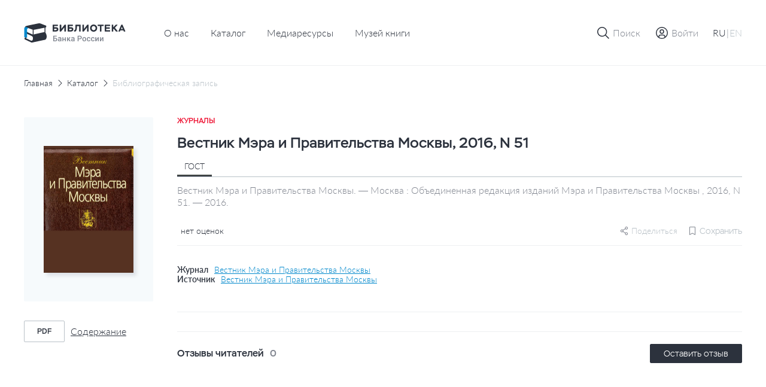

--- FILE ---
content_type: text/html; charset=UTF-8
request_url: https://library.cbr.ru/catalog/lib/mag/708779/
body_size: 36526
content:
<!DOCTYPE html>
<html lang="ru">
<head>
    
    <!-- Yandex.Metrika counter -->
        <noscript><div><img src="https://mc.yandex.ru/watch/93482645" style="position:absolute; left:-9999px;" alt=""/></div></noscript>
    <!-- /Yandex.Metrika counter -->
    <title>Вестник Мэра и Правительства Москвы, 2016, N 51</title>
    <meta charset="utf-8">
    <meta name="viewport" content="width=device-width, initial-scale=1 maximum-scale=1 user-scalable=0">
    <meta http-equiv="X-UA-Compatible" content="IE=edge"/>
    <link rel="stylesheet" type="text/css" href="/local/templates/.default/css/style.css"/>
    <link rel="shortcut icon" type="image/x-icon" href="/favicon.ico"/>
        <meta http-equiv="Content-Type" content="text/html; charset=UTF-8" />
<meta name="robots" content="index, follow" />
<meta name="keywords" content="Библиотека Банка России" />
<meta name="description" content="На сайте Библиотеки Банка России представлен сводный электронный каталог изданий центрального аппарата и территориальных учреждений по направлениям деятельности Банка России." />
<script data-skip-moving="true">(function(w, d, n) {var cl = "bx-core";var ht = d.documentElement;var htc = ht ? ht.className : undefined;if (htc === undefined || htc.indexOf(cl) !== -1){return;}var ua = n.userAgent;if (/(iPad;)|(iPhone;)/i.test(ua)){cl += " bx-ios";}else if (/Windows/i.test(ua)){cl += ' bx-win';}else if (/Macintosh/i.test(ua)){cl += " bx-mac";}else if (/Linux/i.test(ua) && !/Android/i.test(ua)){cl += " bx-linux";}else if (/Android/i.test(ua)){cl += " bx-android";}cl += (/(ipad|iphone|android|mobile|touch)/i.test(ua) ? " bx-touch" : " bx-no-touch");cl += w.devicePixelRatio && w.devicePixelRatio >= 2? " bx-retina": " bx-no-retina";if (/AppleWebKit/.test(ua)){cl += " bx-chrome";}else if (/Opera/.test(ua)){cl += " bx-opera";}else if (/Firefox/.test(ua)){cl += " bx-firefox";}ht.className = htc ? htc + " " + cl : cl;})(window, document, navigator);</script>









</head>


<body class="page "   data-body-content
    >

<!--header-->
<header class="page__header header js-nice-scroll" data-header-root
    >
    <div></div>
    <div class="header__row">
        <div class="container">
            <div class="header__wrapper">
                <div class="header__block header__block--logo">
                    <div class="logo logo--small">
                        <a class="logo__link" href="/">
                                                            <img class="logo__pic" src="/local/templates/.default/images/icons/logo-header-ru.svg"
                                    alt="logo">
                                                    </a>
                    </div>
                </div>
                    <div class="header__block header__block--nav header__block--only-desktop">
        <nav class="header___nav nav nav--dark">
            <ul class="header__nav-list nav__list">
                                                        <li class="header__nav-item nav__item">
                        <a href="/about/" class="header__nav-link nav__item-link">О нас</a>
                    </li>
                                                                            <li class="header__nav-item nav__item">
                        <a href="/catalog/" class="header__nav-link nav__item-link">Каталог</a>
                    </li>
                                                                            <li class="header__nav-item nav__item">
                        <a href="/media/" class="header__nav-link nav__item-link">Медиаресурсы</a>
                    </li>
                                                                            <li class="header__nav-item nav__item">
                        <a href="/media/virtual_exhibitions/vmk/" class="header__nav-link nav__item-link">Музей книги</a>
                    </li>
                                                </ul>
        </nav>
    </div>
                <div class="header__block header__block--actions" data-header-actions>
                    <ul class="header__actions">
                        <li class="header__action header__action--search">
                            <button type="button" class="header-button" data-action="search">

                                <span class="header-button__icon header-button__icon--small">
                                    <svg class="icon icon--search">
                                        <use xlink:href="/local/templates/.default/images/icons/sprite.svg#icon-search"></use>
                                    </svg>
                                </span>

                                <span class="header-button__icon header-button__icon--cross header-button__icon--small">
                                    <svg class="icon icon--cross">
                                        <use xlink:href="/local/templates/.default/images/icons/sprite.svg#icon-cross"></use>
                                    </svg>
                                </span>

                                <span class="header-button__text">Поиск</span>
                            </button>
                        </li>

                                                    <li class="header__action header__action&#45;&#45;enter">
                                <a href="" class="header-button"
                                   data-fancybox
                                   data-modal-type="modal"
                                   data-src="#auth-modal"
                                >
                                     <span class="header-button__icon header-button__icon&#45;&#45;small">
                                        <svg class="icon icon&#45;&#45;user-profile">
                                            <use xlink:href="/local/templates/.default/images/icons/sprite.svg#icon-user-profile"></use>
                                        </svg>
                                    </span>
                                    <span class="header-button__text">Войти</span>
                                </a>
                            </li>
                        
                        <article id="auth-modal" class="modal modal--short modal--wide modal--footer box " style="display: none;">
    <form class="modal__form form" id="auth-form" data-validation="authForm" method="post" action="">
        <div class="modal__content">
            <header class="modal__section modal__section--header">
                <h4 class="modal__title heading heading--average">Авторизация</h4>
            </header>

            <section class="modal__section modal__section--content">
                <div class="form__row">
                    <div class="form__col">
                        <div class="form__field">
                            <div class="form__field-block form__field-block--label">
                                <label for="text16" class="form__label">
                                    <span class="form__label-text">E-mail</span>
                                </label>
                            </div>

                            <div class="form__field-block form__field-block--input">
                                <div class="input">
                                    <input type="text" class="input__control"
                                           name="USER_LOGIN" id="auth_email"
                                           placeholder="Введите e-mail" required>
                                </div>
                            </div>
                        </div>
                    </div>
                </div>
                <div class="form__row">
                    <div class="form__col">
                        <div class="form__field">
                            <div class="form__field-block form__field-block--label">
                                <label for="text16" class="form__label">
                                    <span class="form__label-text">Пароль</span>
                                </label>
                            </div>

                            <div class="form__field-block form__field-block--input">
                                <div class="input input--buttoned" data-eye-password>
                                    <input type="password" class="input__control" data-eye-password-input
                                           name="USER_PASSWORD" id="auth_password"
                                           placeholder="Введите пароль"
                                           value="" required>
                                    <div class="input__actions">
                                        <button type="button" data-eye-password-hide
                                                class="input__actions-hide input__button input__button--eye"
                                        >
                                            <svg class="icon icon--eye-password-hide">
                                                <use xlink:href="/local/templates/.default/images/icons/sprite.svg#icon-eye-password-hide"></use>
                                            </svg>
                                        </button>
                                        <button type="button"
                                                class="input__actions-show input__button input__button--eye"
                                                data-eye-password-show
                                        >
                                            <svg class="icon icon--eye-password">
                                                <use xlink:href="/local/templates/.default/images/icons/sprite.svg#icon-eye-password"></use>
                                            </svg>
                                        </button>
                                    </div>
                                </div>
                            </div>
                        </div>
                        <div class="form__field-notice">
                            <a href="javascript:" type="button"
                               class="link link--small link--iconed password__recovery"
                               data-fancybox data-modal-type="modal"
                               data-src="#password-recovery"
                            >
                                <svg class="link__icon icon icon--padlock">
                                    <use xlink:href="/local/templates/.default/images/icons/sprite.svg#icon-padlock"></use>
                                </svg>
                                <span class="link__text">
                                    Забыли пароль?                                </span>
                            </a>
                        </div>
                        <!-- captcha -->

                        <div class="add-review-form__captcha captcha auth_captcha" style="display: none">
                                <input type="hidden" id="auth_captcha_sid" value=""/>

                                <div class="captcha__content">
                                    <div class="captcha__label">
                                        Введите слово на картинке
                                    </div>

                                    <div class="captcha__img">
                                        <img id="auth_captcha_img" width="180" height="40" alt="CAPTCHA" src="/bitrix/tools/captcha.php?captcha_sid="/>
                                    </div>

                                    <div class="captcha__input input">
                                        <input type="text" class="input__control" id="auth_captcha_word" maxlength="50" value="" autocomplete="off" required>
                                    </div>
                                </div>
                        </div>

                        <!-- captcha -->
                    </div>
                </div>
            </section>
            <section class="modal__section modal__section--actions">

                <div class="auth_form__errors"></div>

                <div class="form__footer">
                    <button type="submit"
                            class="form__footer-button button button--filled button--medium"
                            data-submit-button="auth-form"
                    >
                        ВОЙТИ                    </button>
                </div>
            </section>
            <section class="modal__section modal__section--footer">
                <div class="modal__footer-row">
                    <a class="modal__footer-link link link--gray">
                        У вас еще нет аккаунта?                    </a>
                    <a class="modal__footer-link link link--gray modal__footer-link--tablet">
                        У вас еще нет аккаунта?                    </a>
                    <a class="modal__footer-link link link--gray modal__footer-link--mobile">
                        У вас еще нет аккаунта?                    </a>
                    <button type="button"
                            class="modal__footer-button button button--extra-small button--outlined button--outlined-extra-light"
                            data-fancybox data-modal-type="modal"
                            data-src="#registration-modal"
                    >
                        Зарегистрироваться                    </button>
                </div>
            </section>
        </div>
    </form>
</article>                        
<article id="registration-modal" class="modal modal--short modal--wide modal--footer box" style="display: none;">
    <form class="modal__form form" id="register-form" data-validation="registerForm"
          method="post"
          action="">
        <div class="modal__content">
            <header class="modal__section modal__section--header">
                <h4 class="modal__title heading heading--average">Регистрация</h4>
            </header>

            <section class="modal__section modal__section--content">
                <div class="form__row">
                    <div class="form__col">
                        <div class="form__field">
                            <div class="form__field-block form__field-block--label">
                                <label for="text16" class="form__label">
                                    <span class="form__label-text">E-mail</span>
                                </label>
                            </div>

                            <div class="form__field-block form__field-block--input">
                                <div class="input">
                                    <input type="text"
                                           class="input__control"
                                           name="EMAIL"
                                           id="reg_email"
                                           placeholder="Введите адрес личной почты"
                                           required
                                    >
                                </div>
                            </div>
                        </div>
                    </div>
                </div>
                <div class="form__row">
                    <div class="form__col">
                        <div class="form__field">
                            <div class="form__field-block form__field-block--label">
                                <label for="text16" class="form__label">
                                    <span class="form__label-text">Имя пользователя</span>
                                </label>
                            </div>

                            <div class="form__field-block form__field-block--input">
                                <div class="input">
                                    <input type="text" class="input__control" name="NAME"
                                           id="reg_user_name"
                                           placeholder="Введите имя пользователя"
                                           data-password-validate-name
                                           required
                                    >
                                </div>
                            </div>
                        </div>
                    </div>
                </div>
                <div class="form__row">
                    <div class="form__col">
                        <div class="form__field">
                            <div class="form__field-block form__field-block--label">
                                <label for="text16" class="form__label">
                                    <span class="form__label-text">Пароль</span>
                                </label>
                            </div>

                            <div class="form__field-block form__field-block--input">
                                <div class="input input--buttoned" data-eye-password>
                                    <input type="password" class="input__control" data-eye-password-input
                                           name="PASSWORD" id="password_reg"
                                           placeholder="Введите пароль"
                                           value=""
                                           required
                                           data-password-validate-hints
                                           data-validate-check-on-key-up
                                    >
                                    <div class="input__actions">
                                        <button type="button" data-eye-password-hide
                                                class="input__actions-hide input__button input__button--eye"
                                        >
                                            <svg class="icon icon--eye-password-hide">
                                                <use xlink:href="/local/templates/.default/images/icons/sprite.svg#icon-eye-password-hide"></use>
                                            </svg>
                                        </button>
                                        <button type="button"
                                                class="input__actions-show input__button input__button--eye"
                                                data-eye-password-show
                                        >
                                            <svg class="icon icon--eye-password">
                                                <use xlink:href="/local/templates/.default/images/icons/sprite.svg#icon-eye-password"></use>
                                            </svg>
                                        </button>
                                    </div>
                                </div>
                            </div>
                            <ul class="form__field-hints" data-password-hints>
                                <li class="form__field-hint" data-password-hint="minlength">
                                    Длина должна быть не менее 10 символов;                                </li>
                                <li class="form__field-hint" data-password-hint="register">
                                    В числе символов пароля должны присутствовать буквы (в верхнем и нижнем регистрах) и цифры;                                </li>
                                <li class="form__field-hint" data-password-hint="dictionary">
                                    Пароль не должен включать в себя легко вычисляемые сочетания символов, в том числе имена, фамилии, наименования ЛВС, а также общепринятые сокращения (СВТ, ЛВС, USER, SYSOP).                                </li>
                                <li class="form__field-hint" data-password-hint="symbols">
                                    В числе символов пароля должны присутствовать специальные символы, как  ,, ., <, >, /, ?, ;, :, ', ", [, ], {, }, |, `, ~, !, @, #, $, %, ^, &, *, (, ), _, +, =, -                                </li>
                            </ul>
                        </div>
                    </div>
                </div>
                <div class="form__row">
                    <div class="form__col">
                        <div class="form__field">
                            <div class="form__field-block form__field-block--label">
                                <label for="text16" class="form__label">
                                    <span class="form__label-text">
                                        Подтверждение пароля                                    </span>
                                </label>
                            </div>

                            <div class="form__field-block form__field-block--input">
                                <div class="input">
                                    <input type="password" class="input__control"
                                           name="CONFIRM_PASSWORD" id="re_password_reg"
                                           placeholder="Повторите пароль"
                                           value="" required>
                                </div>
                            </div>
                        </div>
                    </div>
                </div>
                                <div class="form__row">
                    <div class="form__col">
                        <div class="form__field">
                            <div class="form__field-block form__field-block--input">
                                <div class="input">
                                    <input type="hidden" id="captcha_sid" value="03435c8779c2aab494b1576306397ab8"/>
                                    <div class="captcha__content">
                                        <div class="captcha__label">
                                            Введите слово на картинке
                                        </div>

                                        <div class="captcha__img">
                                            <img id="captcha_img" width="180" height="40" alt="CAPTCHA" src="/bitrix/tools/captcha.php?captcha_sid=03435c8779c2aab494b1576306397ab8"/>
                                        </div>

                                        <div class="captcha__input input">
                                            <input type="text" class="input__control" id="captcha_word" maxlength="50" value="" autocomplete="off" required>
                                        </div>
                                    </div>
                                </div>
                            </div>
                        </div>
                    </div>
                </div>
                            </section>
            <section class="modal__section modal__section--actions">

                <div class="form__errors"></div>

                <div class="form__footer">
                    <button type="submit"
                            class="form__footer-button button button--filled button--medium"
                            data-submit-button="register-form"
                    >
                        ЗАРЕГИСТРИРОВАТЬСЯ                    </button>
                </div>
            </section>
            <section class="modal__section modal__section--footer">
                <div class="modal__footer-row">
                    <a class="modal__footer-link link link--gray">У вас уже есть аккаунт?</a>
                    <a class="modal__footer-link link link--gray modal__footer-link--tablet">
                        У вас уже есть аккаунт?                    </a>
                    <a class="modal__footer-link link link--gray modal__footer-link--mobile">
                        У вас уже есть аккаунт?                    </a>
                    <button type="button"
                            class="modal__footer-button button button--extra-small button--outlined button--outlined-extra-light"
                            data-fancybox data-modal-type="modal"
                            data-src="#auth-modal"
                    >
                        Авторизоваться                    </button>
                </div>
            </section>
        </div>
    </form>
</article>

<article id="registration-approve" class="modal modal--short modal--small modal--centered box"
         style="display: none">
    <div class="modal__content">
        <header class="modal__section modal__section--header">
            <h4 class="modal__title heading heading--average">Подтверждение регистрации</h4>
        </header>

        <section class="modal__section modal__section--content">
            <p class="modal__section-text">Для подтверждения регистрации требуется перейти по ссылке, отправленной на указанный email-адрес. После подтверждения вы можете отредактировать введенные данные в личном кабинете в разделе "Профиль".</p>
        </section>
        <section class="modal__section modal__section--actions">
            <div class="form__footer">
                <button type="button"
                        class="form__footer-button button button--filled button--medium"
                        data-fancybox-close
                >
                    OK                </button>
            </div>
        </section>
    </div>
</article>                                                
<article id="password-recovery" class="modal modal--short modal--wide box" style="display: none;">
    <form class="modal__form form" id="password-recovery-form"
          data-validation="recoveryPasswordForm" method="post" action="">
        <div class="modal__content">
            <header class="modal__section modal__section--header">
                <h4 class="modal__title heading heading--average">
                    Восстановление пароля                </h4>
            </header>

            <section class="modal__section modal__section--content">
                <div class="form__row">
                    <div class="form__col">
                        <div class="form__field">
                            <div class="form__field-block form__field-block--label">
                                <label for="text16" class="form__label">
                                    <span class="form__label-text">
                                        E-mail                                    </span>
                                </label>
                            </div>

                            <div class="form__field-block form__field-block--input">
                                <div class="input">
                                    <input type="text" class="input__control"
                                           name="USER_EMAIL"
                                           id="recovery_email"
                                           placeholder="Введите e-mail" required
                                    >
                                </div>
                            </div>
                        </div>
                    </div>
                </div>
                                    <div class="form__row">
                        <div class="form__col">
                            <div class="form__field">
                                <div class="form__field-block form__field-block--input">
                                    <div class="input">
                                        <input type="hidden" id="captcha_sid" value="05f7776f97949c04ab91b73b12fca70b"/>
                                        <div class="captcha__content">
                                            <div class="captcha__label">
                                                Введите слово на картинке
                                            </div>

                                            <div class="captcha__img">
                                                <img id="captcha_img" width="180" height="40" alt="CAPTCHA" src="/bitrix/tools/captcha.php?captcha_sid=05f7776f97949c04ab91b73b12fca70b"/>
                                            </div>

                                            <div class="captcha__input input">
                                                <input type="text" class="input__control" id="captcha_word" maxlength="50" value="" autocomplete="off" required>
                                            </div>
                                        </div>
                                    </div>
                                </div>
                            </div>
                        </div>
                    </div>
                            </section>

            <section class="modal__section modal__section--actions">

                <div class="form__errors"></div>

                <div class="form__footer">
                    <button type="submit"
                            class="form__footer-button button button--filled button--medium"
                            data-submit-button="password-recovery-form">
                        ОТПРАВИТЬ                    </button>
                </div>
            </section>
        </div>
    </form>
</article>

<article id="application-sent" class="modal modal--short modal--small modal--centered box" style="display: none;">
    <div class="modal__content">
        <header class="modal__section modal__section--header">
            <h4 class="modal__title heading heading--average modal__title--from-mobile">
                Ваша заявка отправлена!            </h4>
            <h4 class="modal__title heading heading--average modal__title--mobile">
                Ваша заявка успешно отправлена!            </h4>
        </header>

        <section class="modal__section modal__section--content">
            <p class="modal__section-text">Письмо с ссылкой на восстановление пароля отправлено на указанную почту.</p>
        </section>
        <section class="modal__section modal__section--actions">
            <div class="form__footer">
                <button type="button"
                        class="form__footer-button button button--filled button--medium"
                        data-fancybox-close
                >
                    OK                </button>
            </div>
        </section>
    </div>
</article>                        
                        <li class="header__action header__action--lang header__action--only-mobile">
                            <button type="button" class="header-button" data-action="menu">
                                 <span class="header-button__icon">
                                    <svg class="icon icon--burger">
                                        <use xlink:href="/local/templates/.default/images/icons/sprite.svg#icon-burger"></use>
                                    </svg>
                                </span>
                                <span class="header-button__icon header-button__icon--cross header-button__icon--small">
                                    <svg class="icon icon--cross">
                                        <use xlink:href="/local/templates/.default/images/icons/sprite.svg#icon-cross"></use>
                                    </svg>
                                </span>
                            </button>
                        </li>
                        <li class="header__action header__action--burger header__action--only-desktop">
                            <div class="header-button header-button--borderless">
                                <span class="header-button__text">
                                    <span data-lang-switcher="ru"
                                          class="header-button__text-lang
                                              is-active                                              "
                                    >RU</span>
                                    <span>|</span>
                                    <span data-lang-switcher="en"
                                          class="header-button__text-lang
                                                                                            "
                                    >EN</span>
                                </span>
                            </div>
                        </li>
                                            </ul>
                </div>
            </div>
        </div>
    </div>
    <div class="header__window">
        <div class="header__wrapper-window" data-header-window>
            
<div class="header__window-search window-search" data-window-id="search">
    <div class="window-search__container container">
        <form action="/search/index.php" class="window-search__form" method="GET">
            <div class="window-search__body">
                <div class="form__field">
                    <div class="input input--search input--buttoned">
                        <input type="text" class="input__control" name="q"
                                id="search-block" placeholder="Поиск по страницам сайта">
                        <button type="submit"
                                class="input__button">
                            <span class="button__icon button__icon--awesome">
                                <svg class="icon icon--carbon-search">
                                    <use xlink:href="/local/templates/.default/images/icons/sprite.svg#icon-carbon-search"></use>
                                </svg>
                            </span>
                        </button>
                    </div>
                </div>
            </div>
            <div class="window-search__buttons">

                <button type="submit"
                        class="window-search__button button button--medium button--filled">Найти                </button>
                <button type="button"
                        class="window-search__button button button--medium button--outlined"
                        data-close-window>Отменить                </button>
            </div>
        </form>
    </div>
</div>
                        <!-- Мобильное меню -->
            <div class="header__window-menu window-menu" data-window-id="menu">
                <div class="window-menu__container container">
                    <div class="window-menu__body">
                        
     <ul class="window-menu__list">
                                    <li class="window-menu__item" " data-accordion-section>
                <div class="window-menu__control" data-accordion-toggle>
                    <span class="window-menu__item-link">О нас</span>
                    <img class="window-menu__icon" src="/local/templates/.default/images/icons/chevron-down.svg" alt="Стрелка вниз">
                </div>
                <ul class="window-menu__list window-menu__list--submenu" data-accordion-content>
    <li class="window-menu__item ">
        <a href="/about/" class="window-menu__item-link">
            Библиотека сегодня        </a>
    </li>
    <li class="window-menu__item ">
        <a href="/about/history/" class="window-menu__item-link">
            История        </a>
    </li>
    <li class="window-menu__item ">
        <a href="/about/contacts/" class="window-menu__item-link">
            Контакты        </a>
    </li>
</ul>                </li>
                                            <li class="window-menu__item is-active">
                <a href="/catalog/" class="window-menu__item-link">
                    Каталог                </a>
            </li>
                                            <li class="window-menu__item ">
                <a href="/media/" class="window-menu__item-link">
                    Медиаресурсы                </a>
            </li>
                                            <li class="window-menu__item ">
                <a href="/media/virtual_exhibitions/vmk/" class="window-menu__item-link">
                    Музей книги                </a>
            </li>
                        </ul>
                        <div class="window-menu__switcher">
                            <button type="button" data-lang-switcher="ru" class="window-menu__switcher-item is-active">RU</button>
                            <button type="button" data-lang-switcher="en" class="window-menu__switcher-item ">EN</button>
                        </div>
                    </div>
                    <div class="window-menu__bottom">
                        <ul class="window-menu__list">
                                                    </ul>
                    </div>
                </div>
            </div>
            <!-- Мобильное меню -->

        </div>
    </div>

        <div class="browser-update-message" style="display: none;">
    <div class="container">
        <div class="browser-update-message__wrapper">
            <div class="browser-update-message__text-wrapper">
                <div class="browser-update-message__text">
                    Ваш браузер устарел. Обновите, пожалуйста, браузер для повышения уровня безопасности, скорости и комфорта использования сайта.                </div>
            </div>

            <button type="button"
                    class="browser-update-message__button button button--large button--filled-white"
            >
                Закрыть            </button>
        </div>
    </div>
</div>

</header>
<!--/header-->
<!--content-->
<div class="page__content content ">
    <main class="page__main main "><div class="container">
<div class="content__breadcrumbs breadcrumbs" aria-label="breadcrumb">
<ul class="breadcrumbs__list">
			<li class="breadcrumbs__item">
				<a href="/" title="Главная" class="breadcrumbs__link">Главная</a>
				<meta itemprop="position" content="1" />
			</li>
			<li class="breadcrumbs__item">
				<a href="/catalog/" title="Каталог" class="breadcrumbs__link">Каталог</a>
				<meta itemprop="position" content="2" />
			</li>
			<li class="breadcrumbs__item breadcrumbs__item--active">
			    <a href="" class="breadcrumbs__link">Библиографическая запись</a>
			</li></ul>
</div>
</div><div class='row'>
    <div class='col-xs-12'>

		<section class="page__section page__section--inner section">
    <div class="container">
        <div class="section__body">
            <div class="edition-detail">
                <div class="edition-detail__body">
                    <div class="edition-detail__left-block">
                        <div class="book-card-2">

                            <div class="book-card-2__header book-card-2__header--mobile-only">
                                <div class="book-card-2__label">
                                    Журналы                                </div>

                                <h1 class="book-card-2__title">
                                    Вестник Мэра и Правительства Москвы, 2016, N 51                                </h1>
                            </div>

                            <div class="book-card-2__preview">
                                <div class="catalog-card__toggle-favourite toggle-favourite"
                                                                    >
                                    
<div class="toggle-favourite__inner">
                        <button type="button"
                    class="toggle-favourite__button toggle-button"
                                    data-fancybox
                    data-modal-type="modal"
                    data-src="#auth-modal"
                            >
                <svg class="toggle-button__icon icon icon--bookmark">
                    <use xlink:href="/local/templates/.default/images/icons/sprite.svg#icon-bookmark"></use>
                </svg>
            </button>
            </div>

                                </div>
                                <a href="/upload/covers/7ab/w8rpwc9tle5p0q471fqmcuf28c7f3k98.gif"
                                   class="book-card-2__preview-link"
                                   data-fancybox="images"
                                >
                                    <img class="book-card-2__preview-pic"
                                         src="/upload/covers/7ab/w8rpwc9tle5p0q471fqmcuf28c7f3k98.gif"
                                         alt="Вестник Мэра и Правительства Москвы, 2016, N 51"
                                    >
                                </a>

                                <!-- Заглушка -->
                                <!-- <a href="#"
                                    class="book-card-2__preview-link"
                                >
                                    <img class="book-card-2__preview-pic"
                                        src="/local/templates/.default/images/plugs/plug-book.png"
                                        alt="Book card"
                                    >
                                </a> -->
                                <!-- // Заглушка -->
                            </div>

                            <div class="book-card-2__controls">
                                <div class="book-card-2__buttons">
                                                                                                                                                                                </div>
                                                                <div class="book-card-2__files">
                                    <ul class="book-card-2__files-list">
                                                                                <li class="book-card-2__files-item">
                                            <a href="/pdf-viewer/?id=343319"
                                               class="book-card-2__file-link file-link"
                                               target="_blank"
                                               data-statistics-file='{
                                                    "Просмотр текста": "Вестник Мэра и Правительства Москвы, 2016, N 51",
                                                }'
                                            >
                                                <span class="file-link__type">
                                                    pdf                                                </span>

                                                <span class="file-link__name">
                                                    Содержание                                                </span>
                                            </a>
                                        </li>
                                                                            </ul>
                                </div>
                                
                                                            </div>
                            <!-- Другие издания-->
                                                        <!-- Другие издания-->
                        </div>
                    </div>


                    <div class="edition-detail__inner">
                        <div class="edition-detail__book-card-2 edition-detail__section book-card-2">
                            <div class="book-card-2__inner">
                                <div class="tabs" data-tabs>
                                <div class="book-card-2__header">
                                    <div class="book-card-2__label">
                                        Журналы                                    </div>

                                    <h1 class="book-card-2__title">
                                        Вестник Мэра и Правительства Москвы, 2016, N 51                                    </h1>


                                </div>

                                <div class="book-card-2__body">
                                    <div class="book-card-2__tabs">
                                        <nav class="book__header-tabs tabs__items">
                                            <ul class="tabs__list">
                                                <li class="tabs__item book-card-2__tabs-item tabs__item--active"  data-tab="gost"
                                                    data-tab-disable-hash>ГОСТ</li>
                                                                                                                                            </ul>
                                        </nav>
                                    </div>

                                                                            <div class="tabs__body">
                                            <div class="book-card-2__description tabs__block tabs__block--active"
                                                 data-tab-section="gost">
                                                Вестник Мэра и Правительства Москвы. — Москва : Объединенная редакция изданий Мэра и Правительства Москвы , 2016, N 51. — 2016.                                            </div>
                                                                                                                                </div>
                                                                        <div class="book-card-2__social-content">
                                        <div class="book-card-2__rating rating">
                                            <div class="rating__body">
                                                <ul class="rating__list"
                                                    data-tooltip-container='{
                                                                "placement": "bottom",
                                                                "offset": [40, 12],
                                                                "event": "hover"
                                                            }'
                                                >
                                                                                                                                                            <div class="rating__tooltip tooltip tooltip--arrow" data-tooltip>
                                                        0                                                    </div>
                                                </ul>

                                                <div class="rating__text">
                                                    нет оценок                                                </div>
                                            </div>
                                        </div>
                                        <div class="book-card-2__small-controls">
                                                                                        
    <div class="share book-card-2__share"
                  data-tooltip-container='{ "placement": "bottom-end", "offset": [0, 8] }'
    >
        <svg class="share__icon icon ">
            <use xlink:href="/local/templates/.default/images/icons/sprite.svg#icon-setting"></use>
        </svg>
        <span>Поделиться</span>

        <div class="share__tooltip-content tooltip" data-tooltip>
            <ul class="share__social-list socials">
                <li class="social-list__item">
                    <a href=""
                       class="socials__link"
                       target="_blank"
                       data-share-link="vk"
                       data-share-link-description="Вестник Мэра и Правительства Москвы, 2016, N 51"
                    >
                        <img class="socials__link-icon"
                             src="/local/templates/.default/images/socials/vk-icon.png"
                             alt="Вконтакте"
                        >
                        Вконтакте                    </a>
                </li>
                <li class="social-list__item">
                    <a href=""
                       class="socials__link"
                       target="_blank"
                       data-share-link="ok"
                       data-share-link-description="Вестник Мэра и Правительства Москвы, 2016, N 51"
                    >
                        <img class="socials__link-icon"
                             src="/local/templates/.default/images/socials/ok-icon.png"
                             alt="Одноклассники"
                        >
                        Одноклассники                    </a>
                </li>
                <li class="social-list__item">
                    <a href=""
                       class="socials__link"
                       target="_blank"
                       data-share-link="tg"
                       data-share-link-description="Вестник Мэра и Правительства Москвы, 2016, N 51"
                    >
                        <img class="socials__link-icon"
                             src="/local/templates/.default/images/socials/tg-icon.png"
                             alt="Telegram"
                        >
                        Telegram                    </a>
                </li>
            </ul>
        </div>
    </div>
                                            <div class="toggle-favourite"
                                                                                            >
                                                
<div class="toggle-favourite__inner">
                        <button type="button"
                    class="toggle-favourite__button toggle-button toggle-button--small toggle-button--with-text"
                    data-toggle-item-vertical="708779"
                                            data-fancybox
                        data-modal-type="modal"
                        data-src="#auth-modal"
                                >
                <svg class="toggle-button__icon icon icon--bookmark">
                    <use xlink:href="/local/templates/.default/images/icons/sprite.svg#icon-bookmark"></use>
                </svg>
                <span class="toggle-button__text">Сохранить</span>
            </button>
            </div>

                                            </div>
                                            <!-- Подписка-->

                                                                                        <!-- Подписка-->
                                        </div>
                                    </div>
                                </div>
                                                                <div class="book-card-2__source">
                                                                                                                <div class="book-card-2__source-inner">
                                            <div class="book-card-2__source-text">Журнал</div>
                                            <a href="/catalog/lib/mag/354593/" class="book-card-2__source-button">
                                                Вестник Мэра и Правительства Москвы                                            </a>
                                        </div>
                                                                                                                                                                                                                        <div class="book-card-2__source-inner">
                                        <div class="book-card-2__source-text">Источник</div>
                                        <button type="button"
                                                class="book-card-2__source-button"
                                                data-fancybox
                                                data-modal-type="modal"
                                                data-src="#select-edition"
                                        >
                                            Вестник Мэра и Правительства Москвы                                        </button>
                                    </div>
                                                                                                                                            </div>
                                                                <div class="book-card-2__controls">
                                    <div class="book-card-2__buttons">
                                                                                                                                                                                                    </div>
                                                                        <div class="book-card-2__files">
                                        <ul class="book-card-2__files-list">
                                                                                          <li class="book-card-2__files-item">
                                                <a href="/pdf-viewer/?id=343319"
                                                   class="book-card-2__file-link file-link"
                                                   target="_blank"
                                                >
                                                    <span class="file-link__type">
                                                       pdf                                                    </span>

                                                    <span class="file-link__name">
                                                        Содержание                                                    </span>
                                                </a>
                                            </li>
                                                                                      </ul>
                                    </div>
                                                                    </div>
                                
                                <!-- ПОхожие издания -->
                                                                <!-- ПОхожие издания -->
                            </div>
                        </div>
                                                                        
                        <!-- Рекомендации-->
                                                <!-- Рекомендации-->

                        <!-- Отзывы-->
                        
<div class="edition-detail__section edition-detail__reviews reviews">
    <div class="reviews__inner">
        <div class="reviews__top">
            <div class="reviews__reader-reviews">
                <h2 class="reviews__reader-reviews-title edition-detail__section-title">
                    Отзывы читателей                </h2>

                <div class="reviews__reader-reviews-count">
                    0                </div>
            </div>

            <button class="button button--extra-small button--filled"
                    type="button"
                    data-fancybox
                    data-modal-type="modal"
                    data-src="#auth-modal"
            >
                Оставить отзыв            </button>
        </div>

        <ul class="reviews__list">
                    </ul>

            </div>
</div>

<article id="add-review"
         class="modal modal--wide box"
         style="display: none"
         data-reviews='{
             "params": {
                 "ELEMENT_ID": "708779",
                 "RECORD_ID": "35d1c573946186bfc04f22bf759d5884/2016/51",
                 "BOOK_NAME": "Вестник Мэра и Правительства Москвы, 2016, N 51"
             },
             "action": "addBookComment"
         }'
>
    <form id="add-review-form"
          method="post"
          action=""
          class="modal__form add-review-form form"
          data-validation="addFeedbackForm"
    >
        <div class="modal__content">
            <header class="modal__section modal__section--header">
                <h4 class="modal__title heading heading--average">Оставить отзыв</h4>
            </header>

            <section class="modal__section modal__section--content">
                <div class="form__row">
                    <div class="form__col">
                        <div class="form__field">
                            <div class="form__field-block form__field-block--label">
                                <label for="text1" class="form__label">
                                    <span class="form__label-text">Текст отзыва</span>
                                </label>
                            </div>

                            <div class="form__field-block form__field-block--input">
                                <div id="myviewport" class="input input--textarea">
                                    <textarea id="feedback-text"
                                              class="add-review-form__textarea input__control"
                                              name="feedback_text"
                                              placeholder="Введите текст"
                                              data-custom-scroll
                                    ></textarea>
                                </div>
                            </div>
                        </div>

                        <div class="add-review-form__field-description">
                            Максимальное количество символов — 1000
                        </div>
                    </div>
                </div>

                <div class="form__row">
                    <div class="form__col">
                        <div class="form__field">
                            <div class="form__field-block form__field-block--label">
                                <label for="text1" class="form__label">
                                    <span class="form__label-text">Оцените издание</span>
                                </label>
                            </div>

                            <div class="add-review-form__grade grade" data-rating-container>
                                <input class="grade__input"
                                       type="hidden"
                                       name="rating"
                                       data-filled="grade__icon grade__icon--filled"
                                       data-empty="grade__icon grade__icon--empty"
                                       data-empty="grade__icon grade__icon--empty"
                                       data-fractions="2"
                                       data-rating-input
                                       required
                                >

                                <span class="grade__value" data-rating-value></span>
                            </div>
                        </div>
                    </div>
                </div>
                <!-- captcha -->
                                <div class="add-review-form__captcha captcha">
                        <input type="hidden" id="feedback_captcha_sid" value="070a4067abc2009d0620a5b97efc02a6"/>

                        <div class="captcha__content">
                            <div class="captcha__label">
                                Введите слово на картинке
                            </div>

                            <div class="captcha__img">
                                <img id="feedback_captcha_img" width="180" height="40" alt="CAPTCHA" src="/bitrix/tools/captcha.php?captcha_sid=070a4067abc2009d0620a5b97efc02a6"/>
                            </div>

                            <div class="captcha__input input">
                                <input type="text" class="input__control" id="feedback_captcha_word" maxlength="50" value="" autocomplete="off" />
                            </div>
                        </div>

                </div>
                <div class="feedback_form__errors"></div>
                                <!-- captcha -->
            </section>
            <section class="modal__section modal__section--actions">
                <div class="form__footer form__footer--double-button">
                    <button type="submit"
                            class="form__footer-button button button--filled button--medium"
                            id="add-review-subm-btn"
                    >
                        отправить
                    </button>
                    <button type="button"
                            class="form__footer-button button button--outlined button--medium"
                            data-fancybox-close
                            data-clear-feedback-form
                    >
                        Отменить
                    </button>
                </div>
            </section>
        </div>
    </form>
</article>

<article id="review-sent" class="modal modal--short modal--small modal--centered box"
         style="display: none">
    <div class="modal__content">
        <header class="modal__section modal__section--header">
            <h4 class="modal__title heading heading--average modal__title--from-mobile">
                Ваш отзыв отправлен
            </h4>

            <h4 class="modal__title heading heading--average modal__title--mobile">
                Ваш отзыв отправлен
            </h4>
        </header>

        <section class="modal__section modal__section--content">
            <p class="modal__section-text">
                Ваш отзыв появится на сайте после модерации
            </p>
        </section>

        <section class="modal__section modal__section--actions">
            <div class="form__footer">
                <button type="button"
                        class="form__footer-button button button--filled button--medium"
                        data-fancybox-close
                >
                    Ок
                </button>
            </div>
        </section>
    </div>
</article>
                        <!-- Отзывы-->
                    </div>
                </div>
            </div>
        </div>
    </div>
</section>

<article id="digitization"
         class="modal modal--wide box"
         style="display: none"
>
    <form id="digitization-form"
          method="post"
          action=""
          class="digitization-form modal__form form"
          data-validation="digitizationForm"
    >
        <input type="hidden" name="bookId" value="708779" />
        <input type="hidden" name="recordId" value="35d1c573946186bfc04f22bf759d5884/2016/51" />
        <div class="modal__content">
            <header class="modal__section modal__section--header">
                <h4 class="modal__title heading heading--average">Заявка на оцифровку</h4>
            </header>

            <section class="modal__section modal__section--content">
                <div class="form__row">
                    <div class="form__col">
                        <div class="form__field">
                            <div class="form__field-block form__field-block--label">
                                <label for="text1" class="form__label">
                                    <span class="form__label-text">Диапазон страниц</span>
                                </label>
                            </div>

                            <div class="form__field-block form__field-block--input">
                                <div class="input input--small input--double">
                                    <div class="input__wrapper" data-range-container>
                                        <div class="input__part">
                                            <input id="startPage"
                                                   class="input__control"
                                                   name="startPage"
                                                   placeholder="c"
                                                   data-range-start-input
                                                   data-inputmask="'placeholder': ''"
                                                   data-inputmask-regex="[0-9]+"
                                            >
                                        </div>
                                        <div class="input__part">
                                            <input id="endPage"
                                                   class="input__control"
                                                   name="endPage"
                                                   placeholder="по"
                                                   data-range-end-input
                                                   data-inputmask="'placeholder': ''"
                                                   data-inputmask-regex="[0-9]+"
                                            >
                                        </div>
                                    </div>
                                </div>
                            </div>
                        </div>

                        <div class="add-review-form__field-description">
                            Максимальное количество страниц — 50
                        </div>
                    </div>
                </div>

                <div class="form__row">
                    <div class="form__col">
                        <div class="form__field">
                            <div class="form__field-block form__field-block--input">
                                <div class="checkbox">
                                    <input id="confirm"
                                           class="checkbox__input"
                                           type="checkbox"
                                           name="confirm"
                                           value="s"
                                           required
                                           data-confirm-checkbox
                                    >

                                    <label for="confirm" class="checkbox__label">
                                    <span class="checkbox__icon">
                                        <svg class="checkbox__icon-pic icon icon--check">
                                            <use xlink:href="/local/templates/.default/images/icons/sprite.svg#icon-checkbox-checked"></use>
                                        </svg>
                                    </span>

                                        <span class="checkbox__text">Согласен с условиями</span>
                                    </label>
                                </div>
                            </div>
                        </div>

                        <div class="add-review-form__field-description">
                            Обращаем Ваше внимание на то, что в соответствии со ст.1275, ч.4 Гражданского кодекса РФ оцифровка издания в полном объеме не Допускается! П. 5 ст.1275, ч.4, ГК предоставляет библиотекам право копировать по запросам граждан в научных и образовательных целях отдельные статьи и малообъемные произведения, опубликованные в сборниках и других периодических печатных изданиях, а также короткие отрывки из иных письменных произведений.
                        </div>

                        <div class="form__row">
                            <div class="form__col">
                                <div class="form__dedicated-block dedicated-block">
                                    <div class="dedicated-block__inner">
                                        <div class="dedicated-block__title">
                                            Важно знать!
                                        </div>

                                        <div class="dedicated-block__text">
                                            <ul class="dedicated-block__list">
                                                <li class="dedicated-block__list-item">
                                                    1. Оцифровываются только издания, хранящиеся в фонде Библиотеки Банка России.
                                                </li>

                                                <li class="dedicated-block__list-item">
                                                    2. Оцифровывается только статья или глава (параграф) целиком, с указанием конкретного диапазона страниц. Заявки типа "с 1 по 50 страницу" выполнятся не будут.
                                                </li>
                                            </ul>
                                        </div>
                                    </div>
                                </div>
                            </div>
                        </div>
                    </div>
                </div>
            </section>

            <section class="modal__section modal__section--actions">
                <div class="form__errors" data-default-error style="display: none">
                    <span class="form__errors-text">Что-то пошло не так. Попробуйте позже или обратитесь в тех. поддержку</span>
                </div>
                <div class="form__errors" data-custom-error style="display: none">
                    <span class="form__errors-text"></span>
                </div>
                <div class="form__footer form__footer--double-button">
                    <button type="submit"
                            class="form__footer-button button button--filled button--medium submitRequest" disabled
                    >
                        отправить
                    </button>
                    <button type="button"
                            class="form__footer-button button button--outlined button--medium"
                            data-fancybox-close
                    >
                        Отменить
                    </button>
                </div>
            </section>
        </div>
    </form>
</article>

<article id="digitization-success"
         class="modal modal--wide box"
         style="display: none"
>
    <form id="digitization-success-form"
          method="post"
          action=""
          class="modal__form form"
    >
        <div class="modal__content">
            <header class="modal__section modal__section--header">
                <h4 class="modal__title heading heading--average">Ваша заявка отправлена!</h4>
            </header>

            <section class="modal__section modal__section--content">
                <p class="modal__section-text modal__section-text--color-black">
                    Статус вашей заявки вы сможете отследить в личном кабинете. Вы можете отменить заявку в течение часа.
                </p>
            </section>

            <section class="modal__section modal__section--actions">
                <div class="form__footer form__footer--double-button">
                    <button type="submit"
                            class="form__footer-button button button--filled button--medium"
                            data-fancybox-close
                    >
                        ок
                    </button>
                </div>
            </section>
        </div>
    </form>
</article>
<article id="select-edition"
         class="modal modal--wide box"
         style="display: none"
>
    <form id="select-edition-form"
          method="post"
          action=""
          class="modal__form form"
          data-redirect-links-container
    >
        <div class="modal__content">
            <header class="modal__section modal__section--header">
                <h4 class="modal__title heading heading--average">Выберите выпуск</h4>
            </header>
            <section class="modal__section modal__section--content modal__section--no-padding">
                <h5 class="modal__section-subtitle">
                    Вестник Мэра и Правительства Москвы                </h5>

                <ul class="modal__links list-links">
                                        <li class="list-links__item"
                        data-redirect-link="/catalog/lib/mag/693329/"
                    >
                    <a style="text-decoration:none" href="/catalog/lib/mag/693329/">
                        Выпуск Т.2 N 28 (2017)
                    </a>
                    </li>
                                        <li class="list-links__item"
                        data-redirect-link="/catalog/lib/mag/667289/"
                    >
                    <a style="text-decoration:none" href="/catalog/lib/mag/667289/">
                        Выпуск Т.2 N 24 (2017)
                    </a>
                    </li>
                                        <li class="list-links__item"
                        data-redirect-link="/catalog/lib/mag/693327/"
                    >
                    <a style="text-decoration:none" href="/catalog/lib/mag/693327/">
                        Выпуск Т.1 N 28 (2017)
                    </a>
                    </li>
                                        <li class="list-links__item"
                        data-redirect-link="/catalog/lib/mag/667287/"
                    >
                    <a style="text-decoration:none" href="/catalog/lib/mag/667287/">
                        Выпуск Т.1 N 24 (2017)
                    </a>
                    </li>
                                        <li class="list-links__item"
                        data-redirect-link="/catalog/lib/mag/418591/"
                    >
                    <a style="text-decoration:none" href="/catalog/lib/mag/418591/">
                        Выпуск N спец.вып.31 (2017)
                    </a>
                    </li>
                                        <li class="list-links__item"
                        data-redirect-link="/catalog/lib/mag/416639/"
                    >
                    <a style="text-decoration:none" href="/catalog/lib/mag/416639/">
                        Выпуск N Спец.вып.35 (2017)
                    </a>
                    </li>
                                        <li class="list-links__item"
                        data-redirect-link="/catalog/lib/mag/754117/"
                    >
                    <a style="text-decoration:none" href="/catalog/lib/mag/754117/">
                        Выпуск N Спец.вып.33 (2017)
                    </a>
                    </li>
                                        <li class="list-links__item"
                        data-redirect-link="/catalog/lib/mag/417611/"
                    >
                    <a style="text-decoration:none" href="/catalog/lib/mag/417611/">
                        Выпуск N Спец.вып.27 (2017)
                    </a>
                    </li>
                                        <li class="list-links__item"
                        data-redirect-link="/catalog/lib/mag/418455/"
                    >
                    <a style="text-decoration:none" href="/catalog/lib/mag/418455/">
                        Выпуск N Спец.вып.25 (2017)
                    </a>
                    </li>
                                        <li class="list-links__item"
                        data-redirect-link="/catalog/lib/mag/418453/"
                    >
                    <a style="text-decoration:none" href="/catalog/lib/mag/418453/">
                        Выпуск N Спец.вып.24 (2017)
                    </a>
                    </li>
                                        <li class="list-links__item"
                        data-redirect-link="/catalog/lib/mag/417715/"
                    >
                    <a style="text-decoration:none" href="/catalog/lib/mag/417715/">
                        Выпуск N Спец.вып.23 (2017)
                    </a>
                    </li>
                                        <li class="list-links__item"
                        data-redirect-link="/catalog/lib/mag/417771/"
                    >
                    <a style="text-decoration:none" href="/catalog/lib/mag/417771/">
                        Выпуск N Спец.вып.13 (2017)
                    </a>
                    </li>
                                        <li class="list-links__item"
                        data-redirect-link="/catalog/lib/mag/418593/"
                    >
                    <a style="text-decoration:none" href="/catalog/lib/mag/418593/">
                        Выпуск N Спец.вып. 32 (2017)
                    </a>
                    </li>
                                        <li class="list-links__item"
                        data-redirect-link="/catalog/lib/mag/417709/"
                    >
                    <a style="text-decoration:none" href="/catalog/lib/mag/417709/">
                        Выпуск N Спец.вып. 22 (2017)
                    </a>
                    </li>
                                        <li class="list-links__item"
                        data-redirect-link="/catalog/lib/mag/416667/"
                    >
                    <a style="text-decoration:none" href="/catalog/lib/mag/416667/">
                        Выпуск N Спец. выпуск 43 (2017)
                    </a>
                    </li>
                                        <li class="list-links__item"
                        data-redirect-link="/catalog/lib/mag/753937/"
                    >
                    <a style="text-decoration:none" href="/catalog/lib/mag/753937/">
                        Выпуск N Спец. выпуск 19 (2017)
                    </a>
                    </li>
                                        <li class="list-links__item"
                        data-redirect-link="/catalog/lib/mag/754101/"
                    >
                    <a style="text-decoration:none" href="/catalog/lib/mag/754101/">
                        Выпуск N Спец. выпуск 18 (2017)
                    </a>
                    </li>
                                        <li class="list-links__item"
                        data-redirect-link="/catalog/lib/mag/417295/"
                    >
                    <a style="text-decoration:none" href="/catalog/lib/mag/417295/">
                        Выпуск N Спец. выпуск 10 (2017)
                    </a>
                    </li>
                                        <li class="list-links__item"
                        data-redirect-link="/catalog/lib/mag/416637/"
                    >
                    <a style="text-decoration:none" href="/catalog/lib/mag/416637/">
                        Выпуск N Спец. вып.34 (2017)
                    </a>
                    </li>
                                        <li class="list-links__item"
                        data-redirect-link="/catalog/lib/mag/417553/"
                    >
                    <a style="text-decoration:none" href="/catalog/lib/mag/417553/">
                        Выпуск N Спец. вып.30 (2017)
                    </a>
                    </li>
                                        <li class="list-links__item"
                        data-redirect-link="/catalog/lib/mag/753939/"
                    >
                    <a style="text-decoration:none" href="/catalog/lib/mag/753939/">
                        Выпуск N Спец. вып.20 (2017)
                    </a>
                    </li>
                                        <li class="list-links__item"
                        data-redirect-link="/catalog/lib/mag/417341/"
                    >
                    <a style="text-decoration:none" href="/catalog/lib/mag/417341/">
                        Выпуск N Спец. вып.12 (2017)
                    </a>
                    </li>
                                        <li class="list-links__item"
                        data-redirect-link="/catalog/lib/mag/417339/"
                    >
                    <a style="text-decoration:none" href="/catalog/lib/mag/417339/">
                        Выпуск N Спец. вып.11 (2017)
                    </a>
                    </li>
                                        <li class="list-links__item"
                        data-redirect-link="/catalog/lib/mag/417981/"
                    >
                    <a style="text-decoration:none" href="/catalog/lib/mag/417981/">
                        Выпуск N Спец. вып. 9 (2017)
                    </a>
                    </li>
                                        <li class="list-links__item"
                        data-redirect-link="/catalog/lib/mag/417979/"
                    >
                    <a style="text-decoration:none" href="/catalog/lib/mag/417979/">
                        Выпуск N Спец. вып. 8 (2017)
                    </a>
                    </li>
                                        <li class="list-links__item"
                        data-redirect-link="/catalog/lib/mag/417719/"
                    >
                    <a style="text-decoration:none" href="/catalog/lib/mag/417719/">
                        Выпуск N Спец. вып. 7 (2017)
                    </a>
                    </li>
                                        <li class="list-links__item"
                        data-redirect-link="/catalog/lib/mag/417657/"
                    >
                    <a style="text-decoration:none" href="/catalog/lib/mag/417657/">
                        Выпуск N Спец. вып. 6 (2017)
                    </a>
                    </li>
                                        <li class="list-links__item"
                        data-redirect-link="/catalog/lib/mag/754049/"
                    >
                    <a style="text-decoration:none" href="/catalog/lib/mag/754049/">
                        Выпуск N Спец. вып. 5 (2017)
                    </a>
                    </li>
                                        <li class="list-links__item"
                        data-redirect-link="/catalog/lib/mag/416661/"
                    >
                    <a style="text-decoration:none" href="/catalog/lib/mag/416661/">
                        Выпуск N Спец. вып. 42 (2017)
                    </a>
                    </li>
                                        <li class="list-links__item"
                        data-redirect-link="/catalog/lib/mag/416659/"
                    >
                    <a style="text-decoration:none" href="/catalog/lib/mag/416659/">
                        Выпуск N Спец. вып. 41 (2017)
                    </a>
                    </li>
                                        <li class="list-links__item"
                        data-redirect-link="/catalog/lib/mag/416703/"
                    >
                    <a style="text-decoration:none" href="/catalog/lib/mag/416703/">
                        Выпуск N Спец. вып. 40 (2017)
                    </a>
                    </li>
                                        <li class="list-links__item"
                        data-redirect-link="/catalog/lib/mag/417557/"
                    >
                    <a style="text-decoration:none" href="/catalog/lib/mag/417557/">
                        Выпуск N Спец. вып. 4 (2017)
                    </a>
                    </li>
                                        <li class="list-links__item"
                        data-redirect-link="/catalog/lib/mag/418557/"
                    >
                    <a style="text-decoration:none" href="/catalog/lib/mag/418557/">
                        Выпуск N Спец. вып. 39 (2017)
                    </a>
                    </li>
                                        <li class="list-links__item"
                        data-redirect-link="/catalog/lib/mag/418181/"
                    >
                    <a style="text-decoration:none" href="/catalog/lib/mag/418181/">
                        Выпуск N Спец. вып. 38 (2017)
                    </a>
                    </li>
                                        <li class="list-links__item"
                        data-redirect-link="/catalog/lib/mag/754075/"
                    >
                    <a style="text-decoration:none" href="/catalog/lib/mag/754075/">
                        Выпуск N Спец. вып. 37 (2017)
                    </a>
                    </li>
                                        <li class="list-links__item"
                        data-redirect-link="/catalog/lib/mag/416641/"
                    >
                    <a style="text-decoration:none" href="/catalog/lib/mag/416641/">
                        Выпуск N Спец. вып. 36 (2017)
                    </a>
                    </li>
                                        <li class="list-links__item"
                        data-redirect-link="/catalog/lib/mag/417983/"
                    >
                    <a style="text-decoration:none" href="/catalog/lib/mag/417983/">
                        Выпуск N Спец. вып. 3 (2017)
                    </a>
                    </li>
                                        <li class="list-links__item"
                        data-redirect-link="/catalog/lib/mag/418355/"
                    >
                    <a style="text-decoration:none" href="/catalog/lib/mag/418355/">
                        Выпуск N Спец. вып. 29 (2017)
                    </a>
                    </li>
                                        <li class="list-links__item"
                        data-redirect-link="/catalog/lib/mag/418353/"
                    >
                    <a style="text-decoration:none" href="/catalog/lib/mag/418353/">
                        Выпуск N Спец. вып. 28 (2017)
                    </a>
                    </li>
                                        <li class="list-links__item"
                        data-redirect-link="/catalog/lib/mag/754033/"
                    >
                    <a style="text-decoration:none" href="/catalog/lib/mag/754033/">
                        Выпуск N Спец. вып. 26 (2017)
                    </a>
                    </li>
                                        <li class="list-links__item"
                        data-redirect-link="/catalog/lib/mag/753943/"
                    >
                    <a style="text-decoration:none" href="/catalog/lib/mag/753943/">
                        Выпуск N Спец. вып. 21 (2017)
                    </a>
                    </li>
                                        <li class="list-links__item"
                        data-redirect-link="/catalog/lib/mag/753967/"
                    >
                    <a style="text-decoration:none" href="/catalog/lib/mag/753967/">
                        Выпуск N Спец. вып. 2 (2017)
                    </a>
                    </li>
                                        <li class="list-links__item"
                        data-redirect-link="/catalog/lib/mag/418135/"
                    >
                    <a style="text-decoration:none" href="/catalog/lib/mag/418135/">
                        Выпуск N Спец. вып. 17 (2017)
                    </a>
                    </li>
                                        <li class="list-links__item"
                        data-redirect-link="/catalog/lib/mag/418133/"
                    >
                    <a style="text-decoration:none" href="/catalog/lib/mag/418133/">
                        Выпуск N Спец. вып. 16 (2017)
                    </a>
                    </li>
                                        <li class="list-links__item"
                        data-redirect-link="/catalog/lib/mag/418131/"
                    >
                    <a style="text-decoration:none" href="/catalog/lib/mag/418131/">
                        Выпуск N Спец. вып. 15 (2017)
                    </a>
                    </li>
                                        <li class="list-links__item"
                        data-redirect-link="/catalog/lib/mag/417773/"
                    >
                    <a style="text-decoration:none" href="/catalog/lib/mag/417773/">
                        Выпуск N Спец. вып. 14 (2017)
                    </a>
                    </li>
                                        <li class="list-links__item"
                        data-redirect-link="/catalog/lib/mag/417349/"
                    >
                    <a style="text-decoration:none" href="/catalog/lib/mag/417349/">
                        Выпуск N Спец. вып. 1 (2017)
                    </a>
                    </li>
                                        <li class="list-links__item"
                        data-redirect-link="/catalog/lib/mag/700311/"
                    >
                    <a style="text-decoration:none" href="/catalog/lib/mag/700311/">
                        Выпуск N 9 (2017)
                    </a>
                    </li>
                                        <li class="list-links__item"
                        data-redirect-link="/catalog/lib/mag/700235/"
                    >
                    <a style="text-decoration:none" href="/catalog/lib/mag/700235/">
                        Выпуск N 8 (2017)
                    </a>
                    </li>
                                        <li class="list-links__item"
                        data-redirect-link="/catalog/lib/mag/676757/"
                    >
                    <a style="text-decoration:none" href="/catalog/lib/mag/676757/">
                        Выпуск N 72 (2017)
                    </a>
                    </li>
                                        <li class="list-links__item"
                        data-redirect-link="/catalog/lib/mag/676727/"
                    >
                    <a style="text-decoration:none" href="/catalog/lib/mag/676727/">
                        Выпуск N 71 (2017)
                    </a>
                    </li>
                                        <li class="list-links__item"
                        data-redirect-link="/catalog/lib/mag/676709/"
                    >
                    <a style="text-decoration:none" href="/catalog/lib/mag/676709/">
                        Выпуск N 70 т.3 (2017)
                    </a>
                    </li>
                                        <li class="list-links__item"
                        data-redirect-link="/catalog/lib/mag/676711/"
                    >
                    <a style="text-decoration:none" href="/catalog/lib/mag/676711/">
                        Выпуск N 70 т.2 (2017)
                    </a>
                    </li>
                                        <li class="list-links__item"
                        data-redirect-link="/catalog/lib/mag/676713/"
                    >
                    <a style="text-decoration:none" href="/catalog/lib/mag/676713/">
                        Выпуск N 70 т.1 (2017)
                    </a>
                    </li>
                                        <li class="list-links__item"
                        data-redirect-link="/catalog/lib/mag/700183/"
                    >
                    <a style="text-decoration:none" href="/catalog/lib/mag/700183/">
                        Выпуск N 7 (2017)
                    </a>
                    </li>
                                        <li class="list-links__item"
                        data-redirect-link="/catalog/lib/mag/690915/"
                    >
                    <a style="text-decoration:none" href="/catalog/lib/mag/690915/">
                        Выпуск N 69 т.5 (2017)
                    </a>
                    </li>
                                        <li class="list-links__item"
                        data-redirect-link="/catalog/lib/mag/690913/"
                    >
                    <a style="text-decoration:none" href="/catalog/lib/mag/690913/">
                        Выпуск N 69 т.4 (2017)
                    </a>
                    </li>
                                        <li class="list-links__item"
                        data-redirect-link="/catalog/lib/mag/690909/"
                    >
                    <a style="text-decoration:none" href="/catalog/lib/mag/690909/">
                        Выпуск N 69 т.3 (2017)
                    </a>
                    </li>
                                        <li class="list-links__item"
                        data-redirect-link="/catalog/lib/mag/690901/"
                    >
                    <a style="text-decoration:none" href="/catalog/lib/mag/690901/">
                        Выпуск N 69 т.2 (2017)
                    </a>
                    </li>
                                        <li class="list-links__item"
                        data-redirect-link="/catalog/lib/mag/690907/"
                    >
                    <a style="text-decoration:none" href="/catalog/lib/mag/690907/">
                        Выпуск N 69 т.1 (2017)
                    </a>
                    </li>
                                        <li class="list-links__item"
                        data-redirect-link="/catalog/lib/mag/690893/"
                    >
                    <a style="text-decoration:none" href="/catalog/lib/mag/690893/">
                        Выпуск N 68 (2017)
                    </a>
                    </li>
                                        <li class="list-links__item"
                        data-redirect-link="/catalog/lib/mag/729213/"
                    >
                    <a style="text-decoration:none" href="/catalog/lib/mag/729213/">
                        Выпуск N 67 (2017)
                    </a>
                    </li>
                                        <li class="list-links__item"
                        data-redirect-link="/catalog/lib/mag/729151/"
                    >
                    <a style="text-decoration:none" href="/catalog/lib/mag/729151/">
                        Выпуск N 66 (2017)
                    </a>
                    </li>
                                        <li class="list-links__item"
                        data-redirect-link="/catalog/lib/mag/729129/"
                    >
                    <a style="text-decoration:none" href="/catalog/lib/mag/729129/">
                        Выпуск N 65 (2017)
                    </a>
                    </li>
                                        <li class="list-links__item"
                        data-redirect-link="/catalog/lib/mag/711051/"
                    >
                    <a style="text-decoration:none" href="/catalog/lib/mag/711051/">
                        Выпуск N 64 (2017)
                    </a>
                    </li>
                                        <li class="list-links__item"
                        data-redirect-link="/catalog/lib/mag/710949/"
                    >
                    <a style="text-decoration:none" href="/catalog/lib/mag/710949/">
                        Выпуск N 63 (2017)
                    </a>
                    </li>
                                        <li class="list-links__item"
                        data-redirect-link="/catalog/lib/mag/662553/"
                    >
                    <a style="text-decoration:none" href="/catalog/lib/mag/662553/">
                        Выпуск N 62 (2017)
                    </a>
                    </li>
                                        <li class="list-links__item"
                        data-redirect-link="/catalog/lib/mag/662551/"
                    >
                    <a style="text-decoration:none" href="/catalog/lib/mag/662551/">
                        Выпуск N 61 (2017)
                    </a>
                    </li>
                                        <li class="list-links__item"
                        data-redirect-link="/catalog/lib/mag/662517/"
                    >
                    <a style="text-decoration:none" href="/catalog/lib/mag/662517/">
                        Выпуск N 60 (2017)
                    </a>
                    </li>
                                        <li class="list-links__item"
                        data-redirect-link="/catalog/lib/mag/706279/"
                    >
                    <a style="text-decoration:none" href="/catalog/lib/mag/706279/">
                        Выпуск N 6 (2017)
                    </a>
                    </li>
                                        <li class="list-links__item"
                        data-redirect-link="/catalog/lib/mag/662487/"
                    >
                    <a style="text-decoration:none" href="/catalog/lib/mag/662487/">
                        Выпуск N 59 (2017)
                    </a>
                    </li>
                                        <li class="list-links__item"
                        data-redirect-link="/catalog/lib/mag/729937/"
                    >
                    <a style="text-decoration:none" href="/catalog/lib/mag/729937/">
                        Выпуск N 58 (2017)
                    </a>
                    </li>
                                        <li class="list-links__item"
                        data-redirect-link="/catalog/lib/mag/729853/"
                    >
                    <a style="text-decoration:none" href="/catalog/lib/mag/729853/">
                        Выпуск N 57 (2017)
                    </a>
                    </li>
                                        <li class="list-links__item"
                        data-redirect-link="/catalog/lib/mag/729733/"
                    >
                    <a style="text-decoration:none" href="/catalog/lib/mag/729733/">
                        Выпуск N 56 (2017)
                    </a>
                    </li>
                                        <li class="list-links__item"
                        data-redirect-link="/catalog/lib/mag/678831/"
                    >
                    <a style="text-decoration:none" href="/catalog/lib/mag/678831/">
                        Выпуск N 55 (2017)
                    </a>
                    </li>
                                        <li class="list-links__item"
                        data-redirect-link="/catalog/lib/mag/678709/"
                    >
                    <a style="text-decoration:none" href="/catalog/lib/mag/678709/">
                        Выпуск N 54 (2017)
                    </a>
                    </li>
                                        <li class="list-links__item"
                        data-redirect-link="/catalog/lib/mag/724931/"
                    >
                    <a style="text-decoration:none" href="/catalog/lib/mag/724931/">
                        Выпуск N 53 (2017)
                    </a>
                    </li>
                                        <li class="list-links__item"
                        data-redirect-link="/catalog/lib/mag/724871/"
                    >
                    <a style="text-decoration:none" href="/catalog/lib/mag/724871/">
                        Выпуск N 52 (2017)
                    </a>
                    </li>
                                        <li class="list-links__item"
                        data-redirect-link="/catalog/lib/mag/724795/"
                    >
                    <a style="text-decoration:none" href="/catalog/lib/mag/724795/">
                        Выпуск N 51 (2017)
                    </a>
                    </li>
                                        <li class="list-links__item"
                        data-redirect-link="/catalog/lib/mag/724747/"
                    >
                    <a style="text-decoration:none" href="/catalog/lib/mag/724747/">
                        Выпуск N 50 (2017)
                    </a>
                    </li>
                                        <li class="list-links__item"
                        data-redirect-link="/catalog/lib/mag/706217/"
                    >
                    <a style="text-decoration:none" href="/catalog/lib/mag/706217/">
                        Выпуск N 5 (2017)
                    </a>
                    </li>
                                        <li class="list-links__item"
                        data-redirect-link="/catalog/lib/mag/682757/"
                    >
                    <a style="text-decoration:none" href="/catalog/lib/mag/682757/">
                        Выпуск N 49 (2017)
                    </a>
                    </li>
                                        <li class="list-links__item"
                        data-redirect-link="/catalog/lib/mag/682621/"
                    >
                    <a style="text-decoration:none" href="/catalog/lib/mag/682621/">
                        Выпуск N 48 (2017)
                    </a>
                    </li>
                                        <li class="list-links__item"
                        data-redirect-link="/catalog/lib/mag/697891/"
                    >
                    <a style="text-decoration:none" href="/catalog/lib/mag/697891/">
                        Выпуск N 47 (2017)
                    </a>
                    </li>
                                        <li class="list-links__item"
                        data-redirect-link="/catalog/lib/mag/727981/"
                    >
                    <a style="text-decoration:none" href="/catalog/lib/mag/727981/">
                        Выпуск N 46 (2017)
                    </a>
                    </li>
                                        <li class="list-links__item"
                        data-redirect-link="/catalog/lib/mag/727937/"
                    >
                    <a style="text-decoration:none" href="/catalog/lib/mag/727937/">
                        Выпуск N 45 (2017)
                    </a>
                    </li>
                                        <li class="list-links__item"
                        data-redirect-link="/catalog/lib/mag/727851/"
                    >
                    <a style="text-decoration:none" href="/catalog/lib/mag/727851/">
                        Выпуск N 44 (2017)
                    </a>
                    </li>
                                        <li class="list-links__item"
                        data-redirect-link="/catalog/lib/mag/690515/"
                    >
                    <a style="text-decoration:none" href="/catalog/lib/mag/690515/">
                        Выпуск N 43 (2017)
                    </a>
                    </li>
                                        <li class="list-links__item"
                        data-redirect-link="/catalog/lib/mag/690469/"
                    >
                    <a style="text-decoration:none" href="/catalog/lib/mag/690469/">
                        Выпуск N 42 (2017)
                    </a>
                    </li>
                                        <li class="list-links__item"
                        data-redirect-link="/catalog/lib/mag/690405/"
                    >
                    <a style="text-decoration:none" href="/catalog/lib/mag/690405/">
                        Выпуск N 41 (2017)
                    </a>
                    </li>
                                        <li class="list-links__item"
                        data-redirect-link="/catalog/lib/mag/652229/"
                    >
                    <a style="text-decoration:none" href="/catalog/lib/mag/652229/">
                        Выпуск N 40 (2017)
                    </a>
                    </li>
                                        <li class="list-links__item"
                        data-redirect-link="/catalog/lib/mag/667761/"
                    >
                    <a style="text-decoration:none" href="/catalog/lib/mag/667761/">
                        Выпуск N 4 (2017)
                    </a>
                    </li>
                                        <li class="list-links__item"
                        data-redirect-link="/catalog/lib/mag/652167/"
                    >
                    <a style="text-decoration:none" href="/catalog/lib/mag/652167/">
                        Выпуск N 39 (2017)
                    </a>
                    </li>
                                        <li class="list-links__item"
                        data-redirect-link="/catalog/lib/mag/652099/"
                    >
                    <a style="text-decoration:none" href="/catalog/lib/mag/652099/">
                        Выпуск N 38 (2017)
                    </a>
                    </li>
                                        <li class="list-links__item"
                        data-redirect-link="/catalog/lib/mag/716965/"
                    >
                    <a style="text-decoration:none" href="/catalog/lib/mag/716965/">
                        Выпуск N 37 (2017)
                    </a>
                    </li>
                                        <li class="list-links__item"
                        data-redirect-link="/catalog/lib/mag/716841/"
                    >
                    <a style="text-decoration:none" href="/catalog/lib/mag/716841/">
                        Выпуск N 36 (2017)
                    </a>
                    </li>
                                        <li class="list-links__item"
                        data-redirect-link="/catalog/lib/mag/716795/"
                    >
                    <a style="text-decoration:none" href="/catalog/lib/mag/716795/">
                        Выпуск N 35 (2017)
                    </a>
                    </li>
                                        <li class="list-links__item"
                        data-redirect-link="/catalog/lib/mag/709365/"
                    >
                    <a style="text-decoration:none" href="/catalog/lib/mag/709365/">
                        Выпуск N 34 (2017)
                    </a>
                    </li>
                                        <li class="list-links__item"
                        data-redirect-link="/catalog/lib/mag/709251/"
                    >
                    <a style="text-decoration:none" href="/catalog/lib/mag/709251/">
                        Выпуск N 33 (2017)
                    </a>
                    </li>
                                        <li class="list-links__item"
                        data-redirect-link="/catalog/lib/mag/709231/"
                    >
                    <a style="text-decoration:none" href="/catalog/lib/mag/709231/">
                        Выпуск N 32 (2017)
                    </a>
                    </li>
                                        <li class="list-links__item"
                        data-redirect-link="/catalog/lib/mag/709127/"
                    >
                    <a style="text-decoration:none" href="/catalog/lib/mag/709127/">
                        Выпуск N 31 (2017)
                    </a>
                    </li>
                                        <li class="list-links__item"
                        data-redirect-link="/catalog/lib/mag/693391/"
                    >
                    <a style="text-decoration:none" href="/catalog/lib/mag/693391/">
                        Выпуск N 30 (2017)
                    </a>
                    </li>
                                        <li class="list-links__item"
                        data-redirect-link="/catalog/lib/mag/667731/"
                    >
                    <a style="text-decoration:none" href="/catalog/lib/mag/667731/">
                        Выпуск N 3 (2017)
                    </a>
                    </li>
                                        <li class="list-links__item"
                        data-redirect-link="/catalog/lib/mag/693347/"
                    >
                    <a style="text-decoration:none" href="/catalog/lib/mag/693347/">
                        Выпуск N 29 (2017)
                    </a>
                    </li>
                                        <li class="list-links__item"
                        data-redirect-link="/catalog/lib/mag/693201/"
                    >
                    <a style="text-decoration:none" href="/catalog/lib/mag/693201/">
                        Выпуск N 27 (2017)
                    </a>
                    </li>
                                        <li class="list-links__item"
                        data-redirect-link="/catalog/lib/mag/667529/"
                    >
                    <a style="text-decoration:none" href="/catalog/lib/mag/667529/">
                        Выпуск N 26 т.2 (2017)
                    </a>
                    </li>
                                        <li class="list-links__item"
                        data-redirect-link="/catalog/lib/mag/667527/"
                    >
                    <a style="text-decoration:none" href="/catalog/lib/mag/667527/">
                        Выпуск N 26 т.1 (2017)
                    </a>
                    </li>
                                        <li class="list-links__item"
                        data-redirect-link="/catalog/lib/mag/667403/"
                    >
                    <a style="text-decoration:none" href="/catalog/lib/mag/667403/">
                        Выпуск N 25 т.2 (2017)
                    </a>
                    </li>
                                        <li class="list-links__item"
                        data-redirect-link="/catalog/lib/mag/667401/"
                    >
                    <a style="text-decoration:none" href="/catalog/lib/mag/667401/">
                        Выпуск N 25 т.1 (2017)
                    </a>
                    </li>
                                        <li class="list-links__item"
                        data-redirect-link="/catalog/lib/mag/664551/"
                    >
                    <a style="text-decoration:none" href="/catalog/lib/mag/664551/">
                        Выпуск N 23 (2017)
                    </a>
                    </li>
                                        <li class="list-links__item"
                        data-redirect-link="/catalog/lib/mag/664477/"
                    >
                    <a style="text-decoration:none" href="/catalog/lib/mag/664477/">
                        Выпуск N 22 (2017)
                    </a>
                    </li>
                                        <li class="list-links__item"
                        data-redirect-link="/catalog/lib/mag/700157/"
                    >
                    <a style="text-decoration:none" href="/catalog/lib/mag/700157/">
                        Выпуск N 21 (2017)
                    </a>
                    </li>
                                        <li class="list-links__item"
                        data-redirect-link="/catalog/lib/mag/700143/"
                    >
                    <a style="text-decoration:none" href="/catalog/lib/mag/700143/">
                        Выпуск N 20 (2017)
                    </a>
                    </li>
                                        <li class="list-links__item"
                        data-redirect-link="/catalog/lib/mag/667653/"
                    >
                    <a style="text-decoration:none" href="/catalog/lib/mag/667653/">
                        Выпуск N 2 (2017)
                    </a>
                    </li>
                                        <li class="list-links__item"
                        data-redirect-link="/catalog/lib/mag/700027/"
                    >
                    <a style="text-decoration:none" href="/catalog/lib/mag/700027/">
                        Выпуск N 19 (2017)
                    </a>
                    </li>
                                        <li class="list-links__item"
                        data-redirect-link="/catalog/lib/mag/699967/"
                    >
                    <a style="text-decoration:none" href="/catalog/lib/mag/699967/">
                        Выпуск N 18 (2017)
                    </a>
                    </li>
                                        <li class="list-links__item"
                        data-redirect-link="/catalog/lib/mag/690723/"
                    >
                    <a style="text-decoration:none" href="/catalog/lib/mag/690723/">
                        Выпуск N 17 (2017)
                    </a>
                    </li>
                                        <li class="list-links__item"
                        data-redirect-link="/catalog/lib/mag/690573/"
                    >
                    <a style="text-decoration:none" href="/catalog/lib/mag/690573/">
                        Выпуск N 16 (2017)
                    </a>
                    </li>
                                        <li class="list-links__item"
                        data-redirect-link="/catalog/lib/mag/690543/"
                    >
                    <a style="text-decoration:none" href="/catalog/lib/mag/690543/">
                        Выпуск N 15 (2017)
                    </a>
                    </li>
                                        <li class="list-links__item"
                        data-redirect-link="/catalog/lib/mag/687021/"
                    >
                    <a style="text-decoration:none" href="/catalog/lib/mag/687021/">
                        Выпуск N 14 (2017)
                    </a>
                    </li>
                                        <li class="list-links__item"
                        data-redirect-link="/catalog/lib/mag/686901/"
                    >
                    <a style="text-decoration:none" href="/catalog/lib/mag/686901/">
                        Выпуск N 13 (2017)
                    </a>
                    </li>
                                        <li class="list-links__item"
                        data-redirect-link="/catalog/lib/mag/679005/"
                    >
                    <a style="text-decoration:none" href="/catalog/lib/mag/679005/">
                        Выпуск N 12 (2017)
                    </a>
                    </li>
                                        <li class="list-links__item"
                        data-redirect-link="/catalog/lib/mag/678939/"
                    >
                    <a style="text-decoration:none" href="/catalog/lib/mag/678939/">
                        Выпуск N 11 (2017)
                    </a>
                    </li>
                                        <li class="list-links__item"
                        data-redirect-link="/catalog/lib/mag/700355/"
                    >
                    <a style="text-decoration:none" href="/catalog/lib/mag/700355/">
                        Выпуск N 10 (2017)
                    </a>
                    </li>
                                        <li class="list-links__item"
                        data-redirect-link="/catalog/lib/mag/709795/"
                    >
                    <a style="text-decoration:none" href="/catalog/lib/mag/709795/">
                        Выпуск N 1 (2017)
                    </a>
                    </li>
                                        <li class="list-links__item"
                        data-redirect-link="/catalog/lib/mag/417211/"
                    >
                    <a style="text-decoration:none" href="/catalog/lib/mag/417211/">
                        Выпуск N Спец. вып. ГПиПЗЗ т.53 (2016)
                    </a>
                    </li>
                                        <li class="list-links__item"
                        data-redirect-link="/catalog/lib/mag/418377/"
                    >
                    <a style="text-decoration:none" href="/catalog/lib/mag/418377/">
                        Выпуск N Спец. вып. ГПиПЗЗ т. 9 (2016)
                    </a>
                    </li>
                                        <li class="list-links__item"
                        data-redirect-link="/catalog/lib/mag/418375/"
                    >
                    <a style="text-decoration:none" href="/catalog/lib/mag/418375/">
                        Выпуск N Спец. вып. ГПиПЗЗ т. 8 (2016)
                    </a>
                    </li>
                                        <li class="list-links__item"
                        data-redirect-link="/catalog/lib/mag/418373/"
                    >
                    <a style="text-decoration:none" href="/catalog/lib/mag/418373/">
                        Выпуск N Спец. вып. ГПиПЗЗ т. 7 (2016)
                    </a>
                    </li>
                                        <li class="list-links__item"
                        data-redirect-link="/catalog/lib/mag/418371/"
                    >
                    <a style="text-decoration:none" href="/catalog/lib/mag/418371/">
                        Выпуск N Спец. вып. ГПиПЗЗ т. 6 (2016)
                    </a>
                    </li>
                                        <li class="list-links__item"
                        data-redirect-link="/catalog/lib/mag/417217/"
                    >
                    <a style="text-decoration:none" href="/catalog/lib/mag/417217/">
                        Выпуск N Спец. вып. ГПиПЗЗ т. 56 (2016)
                    </a>
                    </li>
                                        <li class="list-links__item"
                        data-redirect-link="/catalog/lib/mag/417215/"
                    >
                    <a style="text-decoration:none" href="/catalog/lib/mag/417215/">
                        Выпуск N Спец. вып. ГПиПЗЗ т. 55 (2016)
                    </a>
                    </li>
                                        <li class="list-links__item"
                        data-redirect-link="/catalog/lib/mag/417213/"
                    >
                    <a style="text-decoration:none" href="/catalog/lib/mag/417213/">
                        Выпуск N Спец. вып. ГПиПЗЗ т. 54 (2016)
                    </a>
                    </li>
                                        <li class="list-links__item"
                        data-redirect-link="/catalog/lib/mag/417209/"
                    >
                    <a style="text-decoration:none" href="/catalog/lib/mag/417209/">
                        Выпуск N Спец. вып. ГПиПЗЗ т. 52 (2016)
                    </a>
                    </li>
                                        <li class="list-links__item"
                        data-redirect-link="/catalog/lib/mag/417207/"
                    >
                    <a style="text-decoration:none" href="/catalog/lib/mag/417207/">
                        Выпуск N Спец. вып. ГПиПЗЗ т. 51 (2016)
                    </a>
                    </li>
                                        <li class="list-links__item"
                        data-redirect-link="/catalog/lib/mag/417205/"
                    >
                    <a style="text-decoration:none" href="/catalog/lib/mag/417205/">
                        Выпуск N Спец. вып. ГПиПЗЗ т. 50 (2016)
                    </a>
                    </li>
                                        <li class="list-links__item"
                        data-redirect-link="/catalog/lib/mag/418369/"
                    >
                    <a style="text-decoration:none" href="/catalog/lib/mag/418369/">
                        Выпуск N Спец. вып. ГПиПЗЗ т. 5 (2016)
                    </a>
                    </li>
                                        <li class="list-links__item"
                        data-redirect-link="/catalog/lib/mag/417203/"
                    >
                    <a style="text-decoration:none" href="/catalog/lib/mag/417203/">
                        Выпуск N Спец. вып. ГПиПЗЗ т. 49 (2016)
                    </a>
                    </li>
                                        <li class="list-links__item"
                        data-redirect-link="/catalog/lib/mag/417201/"
                    >
                    <a style="text-decoration:none" href="/catalog/lib/mag/417201/">
                        Выпуск N Спец. вып. ГПиПЗЗ т. 48 (2016)
                    </a>
                    </li>
                                        <li class="list-links__item"
                        data-redirect-link="/catalog/lib/mag/417199/"
                    >
                    <a style="text-decoration:none" href="/catalog/lib/mag/417199/">
                        Выпуск N Спец. вып. ГПиПЗЗ т. 47 (2016)
                    </a>
                    </li>
                                        <li class="list-links__item"
                        data-redirect-link="/catalog/lib/mag/417197/"
                    >
                    <a style="text-decoration:none" href="/catalog/lib/mag/417197/">
                        Выпуск N Спец. вып. ГПиПЗЗ т. 46 (2016)
                    </a>
                    </li>
                                        <li class="list-links__item"
                        data-redirect-link="/catalog/lib/mag/417195/"
                    >
                    <a style="text-decoration:none" href="/catalog/lib/mag/417195/">
                        Выпуск N Спец. вып. ГПиПЗЗ т. 45 (2016)
                    </a>
                    </li>
                                        <li class="list-links__item"
                        data-redirect-link="/catalog/lib/mag/750459/"
                    >
                    <a style="text-decoration:none" href="/catalog/lib/mag/750459/">
                        Выпуск N Спец. вып. ГПиПЗЗ т. 44 (2016)
                    </a>
                    </li>
                                        <li class="list-links__item"
                        data-redirect-link="/catalog/lib/mag/417193/"
                    >
                    <a style="text-decoration:none" href="/catalog/lib/mag/417193/">
                        Выпуск N Спец. вып. ГПиПЗЗ т. 43 (2016)
                    </a>
                    </li>
                                        <li class="list-links__item"
                        data-redirect-link="/catalog/lib/mag/417191/"
                    >
                    <a style="text-decoration:none" href="/catalog/lib/mag/417191/">
                        Выпуск N Спец. вып. ГПиПЗЗ т. 42 (2016)
                    </a>
                    </li>
                                        <li class="list-links__item"
                        data-redirect-link="/catalog/lib/mag/417189/"
                    >
                    <a style="text-decoration:none" href="/catalog/lib/mag/417189/">
                        Выпуск N Спец. вып. ГПиПЗЗ т. 41 (2016)
                    </a>
                    </li>
                                        <li class="list-links__item"
                        data-redirect-link="/catalog/lib/mag/417187/"
                    >
                    <a style="text-decoration:none" href="/catalog/lib/mag/417187/">
                        Выпуск N Спец. вып. ГПиПЗЗ т. 40 (2016)
                    </a>
                    </li>
                                        <li class="list-links__item"
                        data-redirect-link="/catalog/lib/mag/418367/"
                    >
                    <a style="text-decoration:none" href="/catalog/lib/mag/418367/">
                        Выпуск N Спец. вып. ГПиПЗЗ т. 4 (2016)
                    </a>
                    </li>
                                        <li class="list-links__item"
                        data-redirect-link="/catalog/lib/mag/417185/"
                    >
                    <a style="text-decoration:none" href="/catalog/lib/mag/417185/">
                        Выпуск N Спец. вып. ГПиПЗЗ т. 39 (2016)
                    </a>
                    </li>
                                        <li class="list-links__item"
                        data-redirect-link="/catalog/lib/mag/417183/"
                    >
                    <a style="text-decoration:none" href="/catalog/lib/mag/417183/">
                        Выпуск N Спец. вып. ГПиПЗЗ т. 38 (2016)
                    </a>
                    </li>
                                        <li class="list-links__item"
                        data-redirect-link="/catalog/lib/mag/417181/"
                    >
                    <a style="text-decoration:none" href="/catalog/lib/mag/417181/">
                        Выпуск N Спец. вып. ГПиПЗЗ т. 37 (2016)
                    </a>
                    </li>
                                        <li class="list-links__item"
                        data-redirect-link="/catalog/lib/mag/417179/"
                    >
                    <a style="text-decoration:none" href="/catalog/lib/mag/417179/">
                        Выпуск N Спец. вып. ГПиПЗЗ т. 36 (2016)
                    </a>
                    </li>
                                        <li class="list-links__item"
                        data-redirect-link="/catalog/lib/mag/418427/"
                    >
                    <a style="text-decoration:none" href="/catalog/lib/mag/418427/">
                        Выпуск N Спец. вып. ГПиПЗЗ т. 35 (2016)
                    </a>
                    </li>
                                        <li class="list-links__item"
                        data-redirect-link="/catalog/lib/mag/418425/"
                    >
                    <a style="text-decoration:none" href="/catalog/lib/mag/418425/">
                        Выпуск N Спец. вып. ГПиПЗЗ т. 34 (2016)
                    </a>
                    </li>
                                        <li class="list-links__item"
                        data-redirect-link="/catalog/lib/mag/418423/"
                    >
                    <a style="text-decoration:none" href="/catalog/lib/mag/418423/">
                        Выпуск N Спец. вып. ГПиПЗЗ т. 33 (2016)
                    </a>
                    </li>
                                        <li class="list-links__item"
                        data-redirect-link="/catalog/lib/mag/418421/"
                    >
                    <a style="text-decoration:none" href="/catalog/lib/mag/418421/">
                        Выпуск N Спец. вып. ГПиПЗЗ т. 32 (2016)
                    </a>
                    </li>
                                        <li class="list-links__item"
                        data-redirect-link="/catalog/lib/mag/418419/"
                    >
                    <a style="text-decoration:none" href="/catalog/lib/mag/418419/">
                        Выпуск N Спец. вып. ГПиПЗЗ т. 31 (2016)
                    </a>
                    </li>
                                        <li class="list-links__item"
                        data-redirect-link="/catalog/lib/mag/418417/"
                    >
                    <a style="text-decoration:none" href="/catalog/lib/mag/418417/">
                        Выпуск N Спец. вып. ГПиПЗЗ т. 30 (2016)
                    </a>
                    </li>
                                        <li class="list-links__item"
                        data-redirect-link="/catalog/lib/mag/418365/"
                    >
                    <a style="text-decoration:none" href="/catalog/lib/mag/418365/">
                        Выпуск N Спец. вып. ГПиПЗЗ т. 3 (2016)
                    </a>
                    </li>
                                        <li class="list-links__item"
                        data-redirect-link="/catalog/lib/mag/418415/"
                    >
                    <a style="text-decoration:none" href="/catalog/lib/mag/418415/">
                        Выпуск N Спец. вып. ГПиПЗЗ т. 29 (2016)
                    </a>
                    </li>
                                        <li class="list-links__item"
                        data-redirect-link="/catalog/lib/mag/418413/"
                    >
                    <a style="text-decoration:none" href="/catalog/lib/mag/418413/">
                        Выпуск N Спец. вып. ГПиПЗЗ т. 28 (2016)
                    </a>
                    </li>
                                        <li class="list-links__item"
                        data-redirect-link="/catalog/lib/mag/418411/"
                    >
                    <a style="text-decoration:none" href="/catalog/lib/mag/418411/">
                        Выпуск N Спец. вып. ГПиПЗЗ т. 27 (2016)
                    </a>
                    </li>
                                        <li class="list-links__item"
                        data-redirect-link="/catalog/lib/mag/418409/"
                    >
                    <a style="text-decoration:none" href="/catalog/lib/mag/418409/">
                        Выпуск N Спец. вып. ГПиПЗЗ т. 26 (2016)
                    </a>
                    </li>
                                        <li class="list-links__item"
                        data-redirect-link="/catalog/lib/mag/418407/"
                    >
                    <a style="text-decoration:none" href="/catalog/lib/mag/418407/">
                        Выпуск N Спец. вып. ГПиПЗЗ т. 25 (2016)
                    </a>
                    </li>
                                        <li class="list-links__item"
                        data-redirect-link="/catalog/lib/mag/418405/"
                    >
                    <a style="text-decoration:none" href="/catalog/lib/mag/418405/">
                        Выпуск N Спец. вып. ГПиПЗЗ т. 24 (2016)
                    </a>
                    </li>
                                        <li class="list-links__item"
                        data-redirect-link="/catalog/lib/mag/418403/"
                    >
                    <a style="text-decoration:none" href="/catalog/lib/mag/418403/">
                        Выпуск N Спец. вып. ГПиПЗЗ т. 23 (2016)
                    </a>
                    </li>
                                        <li class="list-links__item"
                        data-redirect-link="/catalog/lib/mag/418401/"
                    >
                    <a style="text-decoration:none" href="/catalog/lib/mag/418401/">
                        Выпуск N Спец. вып. ГПиПЗЗ т. 22 (2016)
                    </a>
                    </li>
                                        <li class="list-links__item"
                        data-redirect-link="/catalog/lib/mag/750699/"
                    >
                    <a style="text-decoration:none" href="/catalog/lib/mag/750699/">
                        Выпуск N Спец. вып. ГПиПЗЗ т. 21 (2016)
                    </a>
                    </li>
                                        <li class="list-links__item"
                        data-redirect-link="/catalog/lib/mag/418399/"
                    >
                    <a style="text-decoration:none" href="/catalog/lib/mag/418399/">
                        Выпуск N Спец. вып. ГПиПЗЗ т. 20 (2016)
                    </a>
                    </li>
                                        <li class="list-links__item"
                        data-redirect-link="/catalog/lib/mag/418363/"
                    >
                    <a style="text-decoration:none" href="/catalog/lib/mag/418363/">
                        Выпуск N Спец. вып. ГПиПЗЗ т. 2 (2016)
                    </a>
                    </li>
                                        <li class="list-links__item"
                        data-redirect-link="/catalog/lib/mag/418397/"
                    >
                    <a style="text-decoration:none" href="/catalog/lib/mag/418397/">
                        Выпуск N Спец. вып. ГПиПЗЗ т. 19 (2016)
                    </a>
                    </li>
                                        <li class="list-links__item"
                        data-redirect-link="/catalog/lib/mag/418395/"
                    >
                    <a style="text-decoration:none" href="/catalog/lib/mag/418395/">
                        Выпуск N Спец. вып. ГПиПЗЗ т. 18 (2016)
                    </a>
                    </li>
                                        <li class="list-links__item"
                        data-redirect-link="/catalog/lib/mag/418393/"
                    >
                    <a style="text-decoration:none" href="/catalog/lib/mag/418393/">
                        Выпуск N Спец. вып. ГПиПЗЗ т. 17 (2016)
                    </a>
                    </li>
                                        <li class="list-links__item"
                        data-redirect-link="/catalog/lib/mag/418391/"
                    >
                    <a style="text-decoration:none" href="/catalog/lib/mag/418391/">
                        Выпуск N Спец. вып. ГПиПЗЗ т. 16 (2016)
                    </a>
                    </li>
                                        <li class="list-links__item"
                        data-redirect-link="/catalog/lib/mag/418389/"
                    >
                    <a style="text-decoration:none" href="/catalog/lib/mag/418389/">
                        Выпуск N Спец. вып. ГПиПЗЗ т. 15 (2016)
                    </a>
                    </li>
                                        <li class="list-links__item"
                        data-redirect-link="/catalog/lib/mag/418387/"
                    >
                    <a style="text-decoration:none" href="/catalog/lib/mag/418387/">
                        Выпуск N Спец. вып. ГПиПЗЗ т. 14 (2016)
                    </a>
                    </li>
                                        <li class="list-links__item"
                        data-redirect-link="/catalog/lib/mag/418385/"
                    >
                    <a style="text-decoration:none" href="/catalog/lib/mag/418385/">
                        Выпуск N Спец. вып. ГПиПЗЗ т. 13 (2016)
                    </a>
                    </li>
                                        <li class="list-links__item"
                        data-redirect-link="/catalog/lib/mag/418383/"
                    >
                    <a style="text-decoration:none" href="/catalog/lib/mag/418383/">
                        Выпуск N Спец. вып. ГПиПЗЗ т. 12 (2016)
                    </a>
                    </li>
                                        <li class="list-links__item"
                        data-redirect-link="/catalog/lib/mag/418381/"
                    >
                    <a style="text-decoration:none" href="/catalog/lib/mag/418381/">
                        Выпуск N Спец. вып. ГПиПЗЗ т. 11 (2016)
                    </a>
                    </li>
                                        <li class="list-links__item"
                        data-redirect-link="/catalog/lib/mag/418379/"
                    >
                    <a style="text-decoration:none" href="/catalog/lib/mag/418379/">
                        Выпуск N Спец. вып. ГПиПЗЗ т. 10 (2016)
                    </a>
                    </li>
                                        <li class="list-links__item"
                        data-redirect-link="/catalog/lib/mag/418361/"
                    >
                    <a style="text-decoration:none" href="/catalog/lib/mag/418361/">
                        Выпуск N Спец. вып. ГПиПЗЗ т. 1 (2016)
                    </a>
                    </li>
                                        <li class="list-links__item"
                        data-redirect-link="/catalog/lib/mag/417221/"
                    >
                    <a style="text-decoration:none" href="/catalog/lib/mag/417221/">
                        Выпуск N Спец. вып. 9 (2016)
                    </a>
                    </li>
                                        <li class="list-links__item"
                        data-redirect-link="/catalog/lib/mag/417177/"
                    >
                    <a style="text-decoration:none" href="/catalog/lib/mag/417177/">
                        Выпуск N Спец. вып. 8 (2016)
                    </a>
                    </li>
                                        <li class="list-links__item"
                        data-redirect-link="/catalog/lib/mag/417283/"
                    >
                    <a style="text-decoration:none" href="/catalog/lib/mag/417283/">
                        Выпуск N Спец. вып. 7 (2016)
                    </a>
                    </li>
                                        <li class="list-links__item"
                        data-redirect-link="/catalog/lib/mag/417279/"
                    >
                    <a style="text-decoration:none" href="/catalog/lib/mag/417279/">
                        Выпуск N Спец. вып. 6 (2016)
                    </a>
                    </li>
                                        <li class="list-links__item"
                        data-redirect-link="/catalog/lib/mag/417277/"
                    >
                    <a style="text-decoration:none" href="/catalog/lib/mag/417277/">
                        Выпуск N Спец. вып. 5 (2016)
                    </a>
                    </li>
                                        <li class="list-links__item"
                        data-redirect-link="/catalog/lib/mag/753965/"
                    >
                    <a style="text-decoration:none" href="/catalog/lib/mag/753965/">
                        Выпуск N Спец. вып. 49 (2016)
                    </a>
                    </li>
                                        <li class="list-links__item"
                        data-redirect-link="/catalog/lib/mag/417353/"
                    >
                    <a style="text-decoration:none" href="/catalog/lib/mag/417353/">
                        Выпуск N Спец. вып. 48 (2016)
                    </a>
                    </li>
                                        <li class="list-links__item"
                        data-redirect-link="/catalog/lib/mag/417351/"
                    >
                    <a style="text-decoration:none" href="/catalog/lib/mag/417351/">
                        Выпуск N Спец. вып. 47 (2016)
                    </a>
                    </li>
                                        <li class="list-links__item"
                        data-redirect-link="/catalog/lib/mag/418143/"
                    >
                    <a style="text-decoration:none" href="/catalog/lib/mag/418143/">
                        Выпуск N Спец. вып. 46 (2016)
                    </a>
                    </li>
                                        <li class="list-links__item"
                        data-redirect-link="/catalog/lib/mag/417777/"
                    >
                    <a style="text-decoration:none" href="/catalog/lib/mag/417777/">
                        Выпуск N Спец. вып. 45 (2016)
                    </a>
                    </li>
                                        <li class="list-links__item"
                        data-redirect-link="/catalog/lib/mag/418271/"
                    >
                    <a style="text-decoration:none" href="/catalog/lib/mag/418271/">
                        Выпуск N Спец. вып. 44 (2016)
                    </a>
                    </li>
                                        <li class="list-links__item"
                        data-redirect-link="/catalog/lib/mag/418267/"
                    >
                    <a style="text-decoration:none" href="/catalog/lib/mag/418267/">
                        Выпуск N Спец. вып. 43 (2016)
                    </a>
                    </li>
                                        <li class="list-links__item"
                        data-redirect-link="/catalog/lib/mag/417845/"
                    >
                    <a style="text-decoration:none" href="/catalog/lib/mag/417845/">
                        Выпуск N Спец. вып. 42 (2016)
                    </a>
                    </li>
                                        <li class="list-links__item"
                        data-redirect-link="/catalog/lib/mag/417835/"
                    >
                    <a style="text-decoration:none" href="/catalog/lib/mag/417835/">
                        Выпуск N Спец. вып. 41 (2016)
                    </a>
                    </li>
                                        <li class="list-links__item"
                        data-redirect-link="/catalog/lib/mag/417829/"
                    >
                    <a style="text-decoration:none" href="/catalog/lib/mag/417829/">
                        Выпуск N Спец. вып. 40 (2016)
                    </a>
                    </li>
                                        <li class="list-links__item"
                        data-redirect-link="/catalog/lib/mag/754063/"
                    >
                    <a style="text-decoration:none" href="/catalog/lib/mag/754063/">
                        Выпуск N Спец. вып. 4 (2016)
                    </a>
                    </li>
                                        <li class="list-links__item"
                        data-redirect-link="/catalog/lib/mag/418147/"
                    >
                    <a style="text-decoration:none" href="/catalog/lib/mag/418147/">
                        Выпуск N Спец. вып. 39 (2016)
                    </a>
                    </li>
                                        <li class="list-links__item"
                        data-redirect-link="/catalog/lib/mag/754097/"
                    >
                    <a style="text-decoration:none" href="/catalog/lib/mag/754097/">
                        Выпуск N Спец. вып. 38 (2016)
                    </a>
                    </li>
                                        <li class="list-links__item"
                        data-redirect-link="/catalog/lib/mag/417359/"
                    >
                    <a style="text-decoration:none" href="/catalog/lib/mag/417359/">
                        Выпуск N Спец. вып. 37 (2016)
                    </a>
                    </li>
                                        <li class="list-links__item"
                        data-redirect-link="/catalog/lib/mag/417357/"
                    >
                    <a style="text-decoration:none" href="/catalog/lib/mag/417357/">
                        Выпуск N Спец. вып. 36 (2016)
                    </a>
                    </li>
                                        <li class="list-links__item"
                        data-redirect-link="/catalog/lib/mag/418119/"
                    >
                    <a style="text-decoration:none" href="/catalog/lib/mag/418119/">
                        Выпуск N Спец. вып. 35 (2016)
                    </a>
                    </li>
                                        <li class="list-links__item"
                        data-redirect-link="/catalog/lib/mag/750651/"
                    >
                    <a style="text-decoration:none" href="/catalog/lib/mag/750651/">
                        Выпуск N Спец. вып. 34 (2016)
                    </a>
                    </li>
                                        <li class="list-links__item"
                        data-redirect-link="/catalog/lib/mag/418117/"
                    >
                    <a style="text-decoration:none" href="/catalog/lib/mag/418117/">
                        Выпуск N Спец. вып. 33 т.2 (2016)
                    </a>
                    </li>
                                        <li class="list-links__item"
                        data-redirect-link="/catalog/lib/mag/418115/"
                    >
                    <a style="text-decoration:none" href="/catalog/lib/mag/418115/">
                        Выпуск N Спец. вып. 33 т.1 (2016)
                    </a>
                    </li>
                                        <li class="list-links__item"
                        data-redirect-link="/catalog/lib/mag/418113/"
                    >
                    <a style="text-decoration:none" href="/catalog/lib/mag/418113/">
                        Выпуск N Спец. вып. 32 (2016)
                    </a>
                    </li>
                                        <li class="list-links__item"
                        data-redirect-link="/catalog/lib/mag/417865/"
                    >
                    <a style="text-decoration:none" href="/catalog/lib/mag/417865/">
                        Выпуск N Спец. вып. 31 (2016)
                    </a>
                    </li>
                                        <li class="list-links__item"
                        data-redirect-link="/catalog/lib/mag/417861/"
                    >
                    <a style="text-decoration:none" href="/catalog/lib/mag/417861/">
                        Выпуск N Спец. вып. 30 (2016)
                    </a>
                    </li>
                                        <li class="list-links__item"
                        data-redirect-link="/catalog/lib/mag/754061/"
                    >
                    <a style="text-decoration:none" href="/catalog/lib/mag/754061/">
                        Выпуск N Спец. вып. 3 (2016)
                    </a>
                    </li>
                                        <li class="list-links__item"
                        data-redirect-link="/catalog/lib/mag/418463/"
                    >
                    <a style="text-decoration:none" href="/catalog/lib/mag/418463/">
                        Выпуск N Спец. вып. 29 (2016)
                    </a>
                    </li>
                                        <li class="list-links__item"
                        data-redirect-link="/catalog/lib/mag/418461/"
                    >
                    <a style="text-decoration:none" href="/catalog/lib/mag/418461/">
                        Выпуск N Спец. вып. 28 (2016)
                    </a>
                    </li>
                                        <li class="list-links__item"
                        data-redirect-link="/catalog/lib/mag/418643/"
                    >
                    <a style="text-decoration:none" href="/catalog/lib/mag/418643/">
                        Выпуск N Спец. вып. 27 (2016)
                    </a>
                    </li>
                                        <li class="list-links__item"
                        data-redirect-link="/catalog/lib/mag/418641/"
                    >
                    <a style="text-decoration:none" href="/catalog/lib/mag/418641/">
                        Выпуск N Спец. вып. 26 (2016)
                    </a>
                    </li>
                                        <li class="list-links__item"
                        data-redirect-link="/catalog/lib/mag/418639/"
                    >
                    <a style="text-decoration:none" href="/catalog/lib/mag/418639/">
                        Выпуск N Спец. вып. 25 (2016)
                    </a>
                    </li>
                                        <li class="list-links__item"
                        data-redirect-link="/catalog/lib/mag/754087/"
                    >
                    <a style="text-decoration:none" href="/catalog/lib/mag/754087/">
                        Выпуск N Спец. вып. 24 (2016)
                    </a>
                    </li>
                                        <li class="list-links__item"
                        data-redirect-link="/catalog/lib/mag/418301/"
                    >
                    <a style="text-decoration:none" href="/catalog/lib/mag/418301/">
                        Выпуск N Спец. вып. 23 (2016)
                    </a>
                    </li>
                                        <li class="list-links__item"
                        data-redirect-link="/catalog/lib/mag/754085/"
                    >
                    <a style="text-decoration:none" href="/catalog/lib/mag/754085/">
                        Выпуск N Спец. вып. 22 (2016)
                    </a>
                    </li>
                                        <li class="list-links__item"
                        data-redirect-link="/catalog/lib/mag/418295/"
                    >
                    <a style="text-decoration:none" href="/catalog/lib/mag/418295/">
                        Выпуск N Спец. вып. 21 (2016)
                    </a>
                    </li>
                                        <li class="list-links__item"
                        data-redirect-link="/catalog/lib/mag/418345/"
                    >
                    <a style="text-decoration:none" href="/catalog/lib/mag/418345/">
                        Выпуск N Спец. вып. 20 (2016)
                    </a>
                    </li>
                                        <li class="list-links__item"
                        data-redirect-link="/catalog/lib/mag/754059/"
                    >
                    <a style="text-decoration:none" href="/catalog/lib/mag/754059/">
                        Выпуск N Спец. вып. 2 (2016)
                    </a>
                    </li>
                                        <li class="list-links__item"
                        data-redirect-link="/catalog/lib/mag/418343/"
                    >
                    <a style="text-decoration:none" href="/catalog/lib/mag/418343/">
                        Выпуск N Спец. вып. 19 (2016)
                    </a>
                    </li>
                                        <li class="list-links__item"
                        data-redirect-link="/catalog/lib/mag/750697/"
                    >
                    <a style="text-decoration:none" href="/catalog/lib/mag/750697/">
                        Выпуск N Спец. вып. 18 (2016)
                    </a>
                    </li>
                                        <li class="list-links__item"
                        data-redirect-link="/catalog/lib/mag/418333/"
                    >
                    <a style="text-decoration:none" href="/catalog/lib/mag/418333/">
                        Выпуск N Спец. вып. 17 (2016)
                    </a>
                    </li>
                                        <li class="list-links__item"
                        data-redirect-link="/catalog/lib/mag/417601/"
                    >
                    <a style="text-decoration:none" href="/catalog/lib/mag/417601/">
                        Выпуск N Спец. вып. 16 (2016)
                    </a>
                    </li>
                                        <li class="list-links__item"
                        data-redirect-link="/catalog/lib/mag/418923/"
                    >
                    <a style="text-decoration:none" href="/catalog/lib/mag/418923/">
                        Выпуск N Спец. вып. 15 (2016)
                    </a>
                    </li>
                                        <li class="list-links__item"
                        data-redirect-link="/catalog/lib/mag/750795/"
                    >
                    <a style="text-decoration:none" href="/catalog/lib/mag/750795/">
                        Выпуск N Спец. вып. 14 (2016)
                    </a>
                    </li>
                                        <li class="list-links__item"
                        data-redirect-link="/catalog/lib/mag/418917/"
                    >
                    <a style="text-decoration:none" href="/catalog/lib/mag/418917/">
                        Выпуск N Спец. вып. 13 (2016)
                    </a>
                    </li>
                                        <li class="list-links__item"
                        data-redirect-link="/catalog/lib/mag/417649/"
                    >
                    <a style="text-decoration:none" href="/catalog/lib/mag/417649/">
                        Выпуск N Спец. вып. 12 (2016)
                    </a>
                    </li>
                                        <li class="list-links__item"
                        data-redirect-link="/catalog/lib/mag/754047/"
                    >
                    <a style="text-decoration:none" href="/catalog/lib/mag/754047/">
                        Выпуск N Спец. вып. 11 (2016)
                    </a>
                    </li>
                                        <li class="list-links__item"
                        data-redirect-link="/catalog/lib/mag/754045/"
                    >
                    <a style="text-decoration:none" href="/catalog/lib/mag/754045/">
                        Выпуск N Спец. вып. 10 (2016)
                    </a>
                    </li>
                                        <li class="list-links__item"
                        data-redirect-link="/catalog/lib/mag/418039/"
                    >
                    <a style="text-decoration:none" href="/catalog/lib/mag/418039/">
                        Выпуск N Спец. вып. 1 (2016)
                    </a>
                    </li>
                                        <li class="list-links__item"
                        data-redirect-link="/catalog/lib/mag/664013/"
                    >
                    <a style="text-decoration:none" href="/catalog/lib/mag/664013/">
                        Выпуск N 9 (2016)
                    </a>
                    </li>
                                        <li class="list-links__item"
                        data-redirect-link="/catalog/lib/mag/663963/"
                    >
                    <a style="text-decoration:none" href="/catalog/lib/mag/663963/">
                        Выпуск N 8 (2016)
                    </a>
                    </li>
                                        <li class="list-links__item"
                        data-redirect-link="/catalog/lib/mag/667687/"
                    >
                    <a style="text-decoration:none" href="/catalog/lib/mag/667687/">
                        Выпуск N 72 т.7 (2016)
                    </a>
                    </li>
                                        <li class="list-links__item"
                        data-redirect-link="/catalog/lib/mag/667685/"
                    >
                    <a style="text-decoration:none" href="/catalog/lib/mag/667685/">
                        Выпуск N 72 т.6 (2016)
                    </a>
                    </li>
                                        <li class="list-links__item"
                        data-redirect-link="/catalog/lib/mag/667683/"
                    >
                    <a style="text-decoration:none" href="/catalog/lib/mag/667683/">
                        Выпуск N 72 т.5 (2016)
                    </a>
                    </li>
                                        <li class="list-links__item"
                        data-redirect-link="/catalog/lib/mag/667681/"
                    >
                    <a style="text-decoration:none" href="/catalog/lib/mag/667681/">
                        Выпуск N 72 т.4 (2016)
                    </a>
                    </li>
                                        <li class="list-links__item"
                        data-redirect-link="/catalog/lib/mag/667679/"
                    >
                    <a style="text-decoration:none" href="/catalog/lib/mag/667679/">
                        Выпуск N 72 т.3 (2016)
                    </a>
                    </li>
                                        <li class="list-links__item"
                        data-redirect-link="/catalog/lib/mag/667677/"
                    >
                    <a style="text-decoration:none" href="/catalog/lib/mag/667677/">
                        Выпуск N 72 т.2 (2016)
                    </a>
                    </li>
                                        <li class="list-links__item"
                        data-redirect-link="/catalog/lib/mag/667675/"
                    >
                    <a style="text-decoration:none" href="/catalog/lib/mag/667675/">
                        Выпуск N 72 т.1 (2016)
                    </a>
                    </li>
                                        <li class="list-links__item"
                        data-redirect-link="/catalog/lib/mag/709683/"
                    >
                    <a style="text-decoration:none" href="/catalog/lib/mag/709683/">
                        Выпуск N 71 (2016)
                    </a>
                    </li>
                                        <li class="list-links__item"
                        data-redirect-link="/catalog/lib/mag/693503/"
                    >
                    <a style="text-decoration:none" href="/catalog/lib/mag/693503/">
                        Выпуск N 70 т.3 (2016)
                    </a>
                    </li>
                                        <li class="list-links__item"
                        data-redirect-link="/catalog/lib/mag/693501/"
                    >
                    <a style="text-decoration:none" href="/catalog/lib/mag/693501/">
                        Выпуск N 70 т.2 (2016)
                    </a>
                    </li>
                                        <li class="list-links__item"
                        data-redirect-link="/catalog/lib/mag/693499/"
                    >
                    <a style="text-decoration:none" href="/catalog/lib/mag/693499/">
                        Выпуск N 70 т.1 (2016)
                    </a>
                    </li>
                                        <li class="list-links__item"
                        data-redirect-link="/catalog/lib/mag/663819/"
                    >
                    <a style="text-decoration:none" href="/catalog/lib/mag/663819/">
                        Выпуск N 7 (2016)
                    </a>
                    </li>
                                        <li class="list-links__item"
                        data-redirect-link="/catalog/lib/mag/714335/"
                    >
                    <a style="text-decoration:none" href="/catalog/lib/mag/714335/">
                        Выпуск N 69 (2016)
                    </a>
                    </li>
                                        <li class="list-links__item"
                        data-redirect-link="/catalog/lib/mag/714333/"
                    >
                    <a style="text-decoration:none" href="/catalog/lib/mag/714333/">
                        Выпуск N 68 (2016)
                    </a>
                    </li>
                                        <li class="list-links__item"
                        data-redirect-link="/catalog/lib/mag/714217/"
                    >
                    <a style="text-decoration:none" href="/catalog/lib/mag/714217/">
                        Выпуск N 67 (2016)
                    </a>
                    </li>
                                        <li class="list-links__item"
                        data-redirect-link="/catalog/lib/mag/697051/"
                    >
                    <a style="text-decoration:none" href="/catalog/lib/mag/697051/">
                        Выпуск N 66 (2016)
                    </a>
                    </li>
                                        <li class="list-links__item"
                        data-redirect-link="/catalog/lib/mag/696929/"
                    >
                    <a style="text-decoration:none" href="/catalog/lib/mag/696929/">
                        Выпуск N 65 (2016)
                    </a>
                    </li>
                                        <li class="list-links__item"
                        data-redirect-link="/catalog/lib/mag/696911/"
                    >
                    <a style="text-decoration:none" href="/catalog/lib/mag/696911/">
                        Выпуск N 64 (2016)
                    </a>
                    </li>
                                        <li class="list-links__item"
                        data-redirect-link="/catalog/lib/mag/696855/"
                    >
                    <a style="text-decoration:none" href="/catalog/lib/mag/696855/">
                        Выпуск N 63 т.2 (2016)
                    </a>
                    </li>
                                        <li class="list-links__item"
                        data-redirect-link="/catalog/lib/mag/696853/"
                    >
                    <a style="text-decoration:none" href="/catalog/lib/mag/696853/">
                        Выпуск N 63 т.1 (2016)
                    </a>
                    </li>
                                        <li class="list-links__item"
                        data-redirect-link="/catalog/lib/mag/709987/"
                    >
                    <a style="text-decoration:none" href="/catalog/lib/mag/709987/">
                        Выпуск N 62 (2016)
                    </a>
                    </li>
                                        <li class="list-links__item"
                        data-redirect-link="/catalog/lib/mag/709895/"
                    >
                    <a style="text-decoration:none" href="/catalog/lib/mag/709895/">
                        Выпуск N 61 (2016)
                    </a>
                    </li>
                                        <li class="list-links__item"
                        data-redirect-link="/catalog/lib/mag/716349/"
                    >
                    <a style="text-decoration:none" href="/catalog/lib/mag/716349/">
                        Выпуск N 60 т. 2 (2016)
                    </a>
                    </li>
                                        <li class="list-links__item"
                        data-redirect-link="/catalog/lib/mag/716347/"
                    >
                    <a style="text-decoration:none" href="/catalog/lib/mag/716347/">
                        Выпуск N 60 т. 1 (2016)
                    </a>
                    </li>
                                        <li class="list-links__item"
                        data-redirect-link="/catalog/lib/mag/704323/"
                    >
                    <a style="text-decoration:none" href="/catalog/lib/mag/704323/">
                        Выпуск N 6 (2016)
                    </a>
                    </li>
                                        <li class="list-links__item"
                        data-redirect-link="/catalog/lib/mag/716245/"
                    >
                    <a style="text-decoration:none" href="/catalog/lib/mag/716245/">
                        Выпуск N 59 т.2 (2016)
                    </a>
                    </li>
                                        <li class="list-links__item"
                        data-redirect-link="/catalog/lib/mag/716243/"
                    >
                    <a style="text-decoration:none" href="/catalog/lib/mag/716243/">
                        Выпуск N 59 т.1 (2016)
                    </a>
                    </li>
                                        <li class="list-links__item"
                        data-redirect-link="/catalog/lib/mag/716191/"
                    >
                    <a style="text-decoration:none" href="/catalog/lib/mag/716191/">
                        Выпуск N 58 (2016)
                    </a>
                    </li>
                                        <li class="list-links__item"
                        data-redirect-link="/catalog/lib/mag/668079/"
                    >
                    <a style="text-decoration:none" href="/catalog/lib/mag/668079/">
                        Выпуск N 57 (2016)
                    </a>
                    </li>
                                        <li class="list-links__item"
                        data-redirect-link="/catalog/lib/mag/668005/"
                    >
                    <a style="text-decoration:none" href="/catalog/lib/mag/668005/">
                        Выпуск N 56 (2016)
                    </a>
                    </li>
                                        <li class="list-links__item"
                        data-redirect-link="/catalog/lib/mag/667939/"
                    >
                    <a style="text-decoration:none" href="/catalog/lib/mag/667939/">
                        Выпуск N 55 (2016)
                    </a>
                    </li>
                                        <li class="list-links__item"
                        data-redirect-link="/catalog/lib/mag/708961/"
                    >
                    <a style="text-decoration:none" href="/catalog/lib/mag/708961/">
                        Выпуск N 54 (2016)
                    </a>
                    </li>
                                        <li class="list-links__item"
                        data-redirect-link="/catalog/lib/mag/708909/"
                    >
                    <a style="text-decoration:none" href="/catalog/lib/mag/708909/">
                        Выпуск N 53 (2016)
                    </a>
                    </li>
                                        <li class="list-links__item"
                        data-redirect-link="/catalog/lib/mag/708819/"
                    >
                    <a style="text-decoration:none" href="/catalog/lib/mag/708819/">
                        Выпуск N 52 (2016)
                    </a>
                    </li>
                                        <li class="list-links__item"
                        data-redirect-link="/catalog/lib/mag/708779/"
                    >
                    <a style="text-decoration:none" href="/catalog/lib/mag/708779/">
                        Выпуск N 51 (2016)
                    </a>
                    </li>
                                        <li class="list-links__item"
                        data-redirect-link="/catalog/lib/mag/697451/"
                    >
                    <a style="text-decoration:none" href="/catalog/lib/mag/697451/">
                        Выпуск N 50 (2016)
                    </a>
                    </li>
                                        <li class="list-links__item"
                        data-redirect-link="/catalog/lib/mag/704217/"
                    >
                    <a style="text-decoration:none" href="/catalog/lib/mag/704217/">
                        Выпуск N 5 (2016)
                    </a>
                    </li>
                                        <li class="list-links__item"
                        data-redirect-link="/catalog/lib/mag/697411/"
                    >
                    <a style="text-decoration:none" href="/catalog/lib/mag/697411/">
                        Выпуск N 49 (2016)
                    </a>
                    </li>
                                        <li class="list-links__item"
                        data-redirect-link="/catalog/lib/mag/697305/"
                    >
                    <a style="text-decoration:none" href="/catalog/lib/mag/697305/">
                        Выпуск N 48 (2016)
                    </a>
                    </li>
                                        <li class="list-links__item"
                        data-redirect-link="/catalog/lib/mag/728191/"
                    >
                    <a style="text-decoration:none" href="/catalog/lib/mag/728191/">
                        Выпуск N 47 (2016)
                    </a>
                    </li>
                                        <li class="list-links__item"
                        data-redirect-link="/catalog/lib/mag/728107/"
                    >
                    <a style="text-decoration:none" href="/catalog/lib/mag/728107/">
                        Выпуск N 46 (2016)
                    </a>
                    </li>
                                        <li class="list-links__item"
                        data-redirect-link="/catalog/lib/mag/728081/"
                    >
                    <a style="text-decoration:none" href="/catalog/lib/mag/728081/">
                        Выпуск N 45 (2016)
                    </a>
                    </li>
                                        <li class="list-links__item"
                        data-redirect-link="/catalog/lib/mag/731059/"
                    >
                    <a style="text-decoration:none" href="/catalog/lib/mag/731059/">
                        Выпуск N 44 (2016)
                    </a>
                    </li>
                                        <li class="list-links__item"
                        data-redirect-link="/catalog/lib/mag/730957/"
                    >
                    <a style="text-decoration:none" href="/catalog/lib/mag/730957/">
                        Выпуск N 43 (2016)
                    </a>
                    </li>
                                        <li class="list-links__item"
                        data-redirect-link="/catalog/lib/mag/730897/"
                    >
                    <a style="text-decoration:none" href="/catalog/lib/mag/730897/">
                        Выпуск N 42 (2016)
                    </a>
                    </li>
                                        <li class="list-links__item"
                        data-redirect-link="/catalog/lib/mag/730847/"
                    >
                    <a style="text-decoration:none" href="/catalog/lib/mag/730847/">
                        Выпуск N 41 (2016)
                    </a>
                    </li>
                                        <li class="list-links__item"
                        data-redirect-link="/catalog/lib/mag/715257/"
                    >
                    <a style="text-decoration:none" href="/catalog/lib/mag/715257/">
                        Выпуск N 40 (2016)
                    </a>
                    </li>
                                        <li class="list-links__item"
                        data-redirect-link="/catalog/lib/mag/704191/"
                    >
                    <a style="text-decoration:none" href="/catalog/lib/mag/704191/">
                        Выпуск N 4 (2016)
                    </a>
                    </li>
                                        <li class="list-links__item"
                        data-redirect-link="/catalog/lib/mag/715207/"
                    >
                    <a style="text-decoration:none" href="/catalog/lib/mag/715207/">
                        Выпуск N 39 (2016)
                    </a>
                    </li>
                                        <li class="list-links__item"
                        data-redirect-link="/catalog/lib/mag/715205/"
                    >
                    <a style="text-decoration:none" href="/catalog/lib/mag/715205/">
                        Выпуск N 38 (2016)
                    </a>
                    </li>
                                        <li class="list-links__item"
                        data-redirect-link="/catalog/lib/mag/715077/"
                    >
                    <a style="text-decoration:none" href="/catalog/lib/mag/715077/">
                        Выпуск N 37 (2016)
                    </a>
                    </li>
                                        <li class="list-links__item"
                        data-redirect-link="/catalog/lib/mag/725099/"
                    >
                    <a style="text-decoration:none" href="/catalog/lib/mag/725099/">
                        Выпуск N 36 (2016)
                    </a>
                    </li>
                                        <li class="list-links__item"
                        data-redirect-link="/catalog/lib/mag/725001/"
                    >
                    <a style="text-decoration:none" href="/catalog/lib/mag/725001/">
                        Выпуск N 35 (2016)
                    </a>
                    </li>
                                        <li class="list-links__item"
                        data-redirect-link="/catalog/lib/mag/724435/"
                    >
                    <a style="text-decoration:none" href="/catalog/lib/mag/724435/">
                        Выпуск N 34 (2016)
                    </a>
                    </li>
                                        <li class="list-links__item"
                        data-redirect-link="/catalog/lib/mag/724401/"
                    >
                    <a style="text-decoration:none" href="/catalog/lib/mag/724401/">
                        Выпуск N 33 (2016)
                    </a>
                    </li>
                                        <li class="list-links__item"
                        data-redirect-link="/catalog/lib/mag/724283/"
                    >
                    <a style="text-decoration:none" href="/catalog/lib/mag/724283/">
                        Выпуск N 32 (2016)
                    </a>
                    </li>
                                        <li class="list-links__item"
                        data-redirect-link="/catalog/lib/mag/724281/"
                    >
                    <a style="text-decoration:none" href="/catalog/lib/mag/724281/">
                        Выпуск N 31 (2016)
                    </a>
                    </li>
                                        <li class="list-links__item"
                        data-redirect-link="/catalog/lib/mag/681731/"
                    >
                    <a style="text-decoration:none" href="/catalog/lib/mag/681731/">
                        Выпуск N 30 (2016)
                    </a>
                    </li>
                                        <li class="list-links__item"
                        data-redirect-link="/catalog/lib/mag/704145/"
                    >
                    <a style="text-decoration:none" href="/catalog/lib/mag/704145/">
                        Выпуск N 3 (2016)
                    </a>
                    </li>
                                        <li class="list-links__item"
                        data-redirect-link="/catalog/lib/mag/681605/"
                    >
                    <a style="text-decoration:none" href="/catalog/lib/mag/681605/">
                        Выпуск N 29 (2016)
                    </a>
                    </li>
                                        <li class="list-links__item"
                        data-redirect-link="/catalog/lib/mag/681511/"
                    >
                    <a style="text-decoration:none" href="/catalog/lib/mag/681511/">
                        Выпуск N 28 (2016)
                    </a>
                    </li>
                                        <li class="list-links__item"
                        data-redirect-link="/catalog/lib/mag/743029/"
                    >
                    <a style="text-decoration:none" href="/catalog/lib/mag/743029/">
                        Выпуск N 27 (2016)
                    </a>
                    </li>
                                        <li class="list-links__item"
                        data-redirect-link="/catalog/lib/mag/742947/"
                    >
                    <a style="text-decoration:none" href="/catalog/lib/mag/742947/">
                        Выпуск N 26 (2016)
                    </a>
                    </li>
                                        <li class="list-links__item"
                        data-redirect-link="/catalog/lib/mag/742845/"
                    >
                    <a style="text-decoration:none" href="/catalog/lib/mag/742845/">
                        Выпуск N 25 (2016)
                    </a>
                    </li>
                                        <li class="list-links__item"
                        data-redirect-link="/catalog/lib/mag/686345/"
                    >
                    <a style="text-decoration:none" href="/catalog/lib/mag/686345/">
                        Выпуск N 24 (2016)
                    </a>
                    </li>
                                        <li class="list-links__item"
                        data-redirect-link="/catalog/lib/mag/686229/"
                    >
                    <a style="text-decoration:none" href="/catalog/lib/mag/686229/">
                        Выпуск N 23 (2016)
                    </a>
                    </li>
                                        <li class="list-links__item"
                        data-redirect-link="/catalog/lib/mag/686217/"
                    >
                    <a style="text-decoration:none" href="/catalog/lib/mag/686217/">
                        Выпуск N 22 (2016)
                    </a>
                    </li>
                                        <li class="list-links__item"
                        data-redirect-link="/catalog/lib/mag/686157/"
                    >
                    <a style="text-decoration:none" href="/catalog/lib/mag/686157/">
                        Выпуск N 21 (2016)
                    </a>
                    </li>
                                        <li class="list-links__item"
                        data-redirect-link="/catalog/lib/mag/686155/"
                    >
                    <a style="text-decoration:none" href="/catalog/lib/mag/686155/">
                        Выпуск N 20 (2016)
                    </a>
                    </li>
                                        <li class="list-links__item"
                        data-redirect-link="/catalog/lib/mag/704085/"
                    >
                    <a style="text-decoration:none" href="/catalog/lib/mag/704085/">
                        Выпуск N 2 (2016)
                    </a>
                    </li>
                                        <li class="list-links__item"
                        data-redirect-link="/catalog/lib/mag/660591/"
                    >
                    <a style="text-decoration:none" href="/catalog/lib/mag/660591/">
                        Выпуск N 19 (2016)
                    </a>
                    </li>
                                        <li class="list-links__item"
                        data-redirect-link="/catalog/lib/mag/660457/"
                    >
                    <a style="text-decoration:none" href="/catalog/lib/mag/660457/">
                        Выпуск N 18 (2016)
                    </a>
                    </li>
                                        <li class="list-links__item"
                        data-redirect-link="/catalog/lib/mag/725553/"
                    >
                    <a style="text-decoration:none" href="/catalog/lib/mag/725553/">
                        Выпуск N 17 (2016)
                    </a>
                    </li>
                                        <li class="list-links__item"
                        data-redirect-link="/catalog/lib/mag/725501/"
                    >
                    <a style="text-decoration:none" href="/catalog/lib/mag/725501/">
                        Выпуск N 16 (2016)
                    </a>
                    </li>
                                        <li class="list-links__item"
                        data-redirect-link="/catalog/lib/mag/725385/"
                    >
                    <a style="text-decoration:none" href="/catalog/lib/mag/725385/">
                        Выпуск N 15 (2016)
                    </a>
                    </li>
                                        <li class="list-links__item"
                        data-redirect-link="/catalog/lib/mag/725269/"
                    >
                    <a style="text-decoration:none" href="/catalog/lib/mag/725269/">
                        Выпуск N 14 (2016)
                    </a>
                    </li>
                                        <li class="list-links__item"
                        data-redirect-link="/catalog/lib/mag/661087/"
                    >
                    <a style="text-decoration:none" href="/catalog/lib/mag/661087/">
                        Выпуск N 13 (2016)
                    </a>
                    </li>
                                        <li class="list-links__item"
                        data-redirect-link="/catalog/lib/mag/661047/"
                    >
                    <a style="text-decoration:none" href="/catalog/lib/mag/661047/">
                        Выпуск N 12 (2016)
                    </a>
                    </li>
                                        <li class="list-links__item"
                        data-redirect-link="/catalog/lib/mag/664113/"
                    >
                    <a style="text-decoration:none" href="/catalog/lib/mag/664113/">
                        Выпуск N 11 (2016)
                    </a>
                    </li>
                                        <li class="list-links__item"
                        data-redirect-link="/catalog/lib/mag/664061/"
                    >
                    <a style="text-decoration:none" href="/catalog/lib/mag/664061/">
                        Выпуск N 10 (2016)
                    </a>
                    </li>
                                        <li class="list-links__item"
                        data-redirect-link="/catalog/lib/mag/705959/"
                    >
                    <a style="text-decoration:none" href="/catalog/lib/mag/705959/">
                        Выпуск N 1 (2016)
                    </a>
                    </li>
                                        <li class="list-links__item"
                        data-redirect-link="/catalog/lib/mag/417903/"
                    >
                    <a style="text-decoration:none" href="/catalog/lib/mag/417903/">
                        Выпуск N Спец.вып.15 (2015)
                    </a>
                    </li>
                                        <li class="list-links__item"
                        data-redirect-link="/catalog/lib/mag/753993/"
                    >
                    <a style="text-decoration:none" href="/catalog/lib/mag/753993/">
                        Выпуск N Спец.вып. ТиНАО т.26 (2015)
                    </a>
                    </li>
                                        <li class="list-links__item"
                        data-redirect-link="/catalog/lib/mag/753995/"
                    >
                    <a style="text-decoration:none" href="/catalog/lib/mag/753995/">
                        Выпуск N Спец.вып. ТиНАО т.25 (2015)
                    </a>
                    </li>
                                        <li class="list-links__item"
                        data-redirect-link="/catalog/lib/mag/753991/"
                    >
                    <a style="text-decoration:none" href="/catalog/lib/mag/753991/">
                        Выпуск N Спец.вып. ТиНАО т.24 (2015)
                    </a>
                    </li>
                                        <li class="list-links__item"
                        data-redirect-link="/catalog/lib/mag/417417/"
                    >
                    <a style="text-decoration:none" href="/catalog/lib/mag/417417/">
                        Выпуск N Спец.вып. ТиНАО т.23 (2015)
                    </a>
                    </li>
                                        <li class="list-links__item"
                        data-redirect-link="/catalog/lib/mag/417415/"
                    >
                    <a style="text-decoration:none" href="/catalog/lib/mag/417415/">
                        Выпуск N Спец.вып. ТиНАО т.22 (2015)
                    </a>
                    </li>
                                        <li class="list-links__item"
                        data-redirect-link="/catalog/lib/mag/753989/"
                    >
                    <a style="text-decoration:none" href="/catalog/lib/mag/753989/">
                        Выпуск N Спец.вып. ТиНАО т.21 (2015)
                    </a>
                    </li>
                                        <li class="list-links__item"
                        data-redirect-link="/catalog/lib/mag/417419/"
                    >
                    <a style="text-decoration:none" href="/catalog/lib/mag/417419/">
                        Выпуск N Спец.вып. ТиНАО т.19 (2015)
                    </a>
                    </li>
                                        <li class="list-links__item"
                        data-redirect-link="/catalog/lib/mag/753951/"
                    >
                    <a style="text-decoration:none" href="/catalog/lib/mag/753951/">
                        Выпуск N Спец.вып. ТиНАО т. 9 (2015)
                    </a>
                    </li>
                                        <li class="list-links__item"
                        data-redirect-link="/catalog/lib/mag/753949/"
                    >
                    <a style="text-decoration:none" href="/catalog/lib/mag/753949/">
                        Выпуск N Спец.вып. ТиНАО т. 8 (2015)
                    </a>
                    </li>
                                        <li class="list-links__item"
                        data-redirect-link="/catalog/lib/mag/417319/"
                    >
                    <a style="text-decoration:none" href="/catalog/lib/mag/417319/">
                        Выпуск N Спец.вып. ТиНАО т. 7 (2015)
                    </a>
                    </li>
                                        <li class="list-links__item"
                        data-redirect-link="/catalog/lib/mag/417317/"
                    >
                    <a style="text-decoration:none" href="/catalog/lib/mag/417317/">
                        Выпуск N Спец.вып. ТиНАО т. 6 (2015)
                    </a>
                    </li>
                                        <li class="list-links__item"
                        data-redirect-link="/catalog/lib/mag/753947/"
                    >
                    <a style="text-decoration:none" href="/catalog/lib/mag/753947/">
                        Выпуск N Спец.вып. ТиНАО т. 5 (2015)
                    </a>
                    </li>
                                        <li class="list-links__item"
                        data-redirect-link="/catalog/lib/mag/417315/"
                    >
                    <a style="text-decoration:none" href="/catalog/lib/mag/417315/">
                        Выпуск N Спец.вып. ТиНАО т. 4 (2015)
                    </a>
                    </li>
                                        <li class="list-links__item"
                        data-redirect-link="/catalog/lib/mag/417311/"
                    >
                    <a style="text-decoration:none" href="/catalog/lib/mag/417311/">
                        Выпуск N Спец.вып. ТиНАО т. 3 (2015)
                    </a>
                    </li>
                                        <li class="list-links__item"
                        data-redirect-link="/catalog/lib/mag/753987/"
                    >
                    <a style="text-decoration:none" href="/catalog/lib/mag/753987/">
                        Выпуск N Спец.вып. ТиНАО т. 20 (2015)
                    </a>
                    </li>
                                        <li class="list-links__item"
                        data-redirect-link="/catalog/lib/mag/753945/"
                    >
                    <a style="text-decoration:none" href="/catalog/lib/mag/753945/">
                        Выпуск N Спец.вып. ТиНАО т. 2 (2015)
                    </a>
                    </li>
                                        <li class="list-links__item"
                        data-redirect-link="/catalog/lib/mag/753961/"
                    >
                    <a style="text-decoration:none" href="/catalog/lib/mag/753961/">
                        Выпуск N Спец.вып. ТиНАО т. 18 (2015)
                    </a>
                    </li>
                                        <li class="list-links__item"
                        data-redirect-link="/catalog/lib/mag/753957/"
                    >
                    <a style="text-decoration:none" href="/catalog/lib/mag/753957/">
                        Выпуск N Спец.вып. ТиНАО т. 17 (2015)
                    </a>
                    </li>
                                        <li class="list-links__item"
                        data-redirect-link="/catalog/lib/mag/753959/"
                    >
                    <a style="text-decoration:none" href="/catalog/lib/mag/753959/">
                        Выпуск N Спец.вып. ТиНАО т. 16 (2015)
                    </a>
                    </li>
                                        <li class="list-links__item"
                        data-redirect-link="/catalog/lib/mag/417329/"
                    >
                    <a style="text-decoration:none" href="/catalog/lib/mag/417329/">
                        Выпуск N Спец.вып. ТиНАО т. 15 (2015)
                    </a>
                    </li>
                                        <li class="list-links__item"
                        data-redirect-link="/catalog/lib/mag/753955/"
                    >
                    <a style="text-decoration:none" href="/catalog/lib/mag/753955/">
                        Выпуск N Спец.вып. ТиНАО т. 14 (2015)
                    </a>
                    </li>
                                        <li class="list-links__item"
                        data-redirect-link="/catalog/lib/mag/753953/"
                    >
                    <a style="text-decoration:none" href="/catalog/lib/mag/753953/">
                        Выпуск N Спец.вып. ТиНАО т. 13 (2015)
                    </a>
                    </li>
                                        <li class="list-links__item"
                        data-redirect-link="/catalog/lib/mag/417323/"
                    >
                    <a style="text-decoration:none" href="/catalog/lib/mag/417323/">
                        Выпуск N Спец.вып. ТиНАО т. 12 (2015)
                    </a>
                    </li>
                                        <li class="list-links__item"
                        data-redirect-link="/catalog/lib/mag/750481/"
                    >
                    <a style="text-decoration:none" href="/catalog/lib/mag/750481/">
                        Выпуск N Спец.вып. ТиНАО т. 11 (2015)
                    </a>
                    </li>
                                        <li class="list-links__item"
                        data-redirect-link="/catalog/lib/mag/417321/"
                    >
                    <a style="text-decoration:none" href="/catalog/lib/mag/417321/">
                        Выпуск N Спец.вып. ТиНАО т. 10 (2015)
                    </a>
                    </li>
                                        <li class="list-links__item"
                        data-redirect-link="/catalog/lib/mag/417313/"
                    >
                    <a style="text-decoration:none" href="/catalog/lib/mag/417313/">
                        Выпуск N Спец.вып. ТиНАО т. 1 (2015)
                    </a>
                    </li>
                                        <li class="list-links__item"
                        data-redirect-link="/catalog/lib/mag/753905/"
                    >
                    <a style="text-decoration:none" href="/catalog/lib/mag/753905/">
                        Выпуск N Спец.вып. 9 (2015)
                    </a>
                    </li>
                                        <li class="list-links__item"
                        data-redirect-link="/catalog/lib/mag/753919/"
                    >
                    <a style="text-decoration:none" href="/catalog/lib/mag/753919/">
                        Выпуск N Спец.вып. 8 (2015)
                    </a>
                    </li>
                                        <li class="list-links__item"
                        data-redirect-link="/catalog/lib/mag/753917/"
                    >
                    <a style="text-decoration:none" href="/catalog/lib/mag/753917/">
                        Выпуск N Спец.вып. 7 (2015)
                    </a>
                    </li>
                                        <li class="list-links__item"
                        data-redirect-link="/catalog/lib/mag/754113/"
                    >
                    <a style="text-decoration:none" href="/catalog/lib/mag/754113/">
                        Выпуск N Спец.вып. 6 (2015)
                    </a>
                    </li>
                                        <li class="list-links__item"
                        data-redirect-link="/catalog/lib/mag/753915/"
                    >
                    <a style="text-decoration:none" href="/catalog/lib/mag/753915/">
                        Выпуск N Спец.вып. 5 (2015)
                    </a>
                    </li>
                                        <li class="list-links__item"
                        data-redirect-link="/catalog/lib/mag/416993/"
                    >
                    <a style="text-decoration:none" href="/catalog/lib/mag/416993/">
                        Выпуск N Спец.вып. 41 (2015)
                    </a>
                    </li>
                                        <li class="list-links__item"
                        data-redirect-link="/catalog/lib/mag/753913/"
                    >
                    <a style="text-decoration:none" href="/catalog/lib/mag/753913/">
                        Выпуск N Спец.вып. 4 (2015)
                    </a>
                    </li>
                                        <li class="list-links__item"
                        data-redirect-link="/catalog/lib/mag/416913/"
                    >
                    <a style="text-decoration:none" href="/catalog/lib/mag/416913/">
                        Выпуск N Спец.вып. 39 (2015)
                    </a>
                    </li>
                                        <li class="list-links__item"
                        data-redirect-link="/catalog/lib/mag/753929/"
                    >
                    <a style="text-decoration:none" href="/catalog/lib/mag/753929/">
                        Выпуск N Спец.вып. 37 (2015)
                    </a>
                    </li>
                                        <li class="list-links__item"
                        data-redirect-link="/catalog/lib/mag/753927/"
                    >
                    <a style="text-decoration:none" href="/catalog/lib/mag/753927/">
                        Выпуск N Спец.вып. 36 (2015)
                    </a>
                    </li>
                                        <li class="list-links__item"
                        data-redirect-link="/catalog/lib/mag/417229/"
                    >
                    <a style="text-decoration:none" href="/catalog/lib/mag/417229/">
                        Выпуск N Спец.вып. 35 (2015)
                    </a>
                    </li>
                                        <li class="list-links__item"
                        data-redirect-link="/catalog/lib/mag/417227/"
                    >
                    <a style="text-decoration:none" href="/catalog/lib/mag/417227/">
                        Выпуск N Спец.вып. 34 (2015)
                    </a>
                    </li>
                                        <li class="list-links__item"
                        data-redirect-link="/catalog/lib/mag/418883/"
                    >
                    <a style="text-decoration:none" href="/catalog/lib/mag/418883/">
                        Выпуск N Спец.вып. 33 (2015)
                    </a>
                    </li>
                                        <li class="list-links__item"
                        data-redirect-link="/catalog/lib/mag/418881/"
                    >
                    <a style="text-decoration:none" href="/catalog/lib/mag/418881/">
                        Выпуск N Спец.вып. 32 (2015)
                    </a>
                    </li>
                                        <li class="list-links__item"
                        data-redirect-link="/catalog/lib/mag/750789/"
                    >
                    <a style="text-decoration:none" href="/catalog/lib/mag/750789/">
                        Выпуск N Спец.вып. 31 (2015)
                    </a>
                    </li>
                                        <li class="list-links__item"
                        data-redirect-link="/catalog/lib/mag/754089/"
                    >
                    <a style="text-decoration:none" href="/catalog/lib/mag/754089/">
                        Выпуск N Спец.вып. 30 (2015)
                    </a>
                    </li>
                                        <li class="list-links__item"
                        data-redirect-link="/catalog/lib/mag/753911/"
                    >
                    <a style="text-decoration:none" href="/catalog/lib/mag/753911/">
                        Выпуск N Спец.вып. 3 (2015)
                    </a>
                    </li>
                                        <li class="list-links__item"
                        data-redirect-link="/catalog/lib/mag/418307/"
                    >
                    <a style="text-decoration:none" href="/catalog/lib/mag/418307/">
                        Выпуск N Спец.вып. 29 (2015)
                    </a>
                    </li>
                                        <li class="list-links__item"
                        data-redirect-link="/catalog/lib/mag/418305/"
                    >
                    <a style="text-decoration:none" href="/catalog/lib/mag/418305/">
                        Выпуск N Спец.вып. 28 (2015)
                    </a>
                    </li>
                                        <li class="list-links__item"
                        data-redirect-link="/catalog/lib/mag/754001/"
                    >
                    <a style="text-decoration:none" href="/catalog/lib/mag/754001/">
                        Выпуск N Спец.вып. 27 (2015)
                    </a>
                    </li>
                                        <li class="list-links__item"
                        data-redirect-link="/catalog/lib/mag/753999/"
                    >
                    <a style="text-decoration:none" href="/catalog/lib/mag/753999/">
                        Выпуск N Спец.вып. 26 (2015)
                    </a>
                    </li>
                                        <li class="list-links__item"
                        data-redirect-link="/catalog/lib/mag/417325/"
                    >
                    <a style="text-decoration:none" href="/catalog/lib/mag/417325/">
                        Выпуск N Спец.вып. 25 (2015)
                    </a>
                    </li>
                                        <li class="list-links__item"
                        data-redirect-link="/catalog/lib/mag/417327/"
                    >
                    <a style="text-decoration:none" href="/catalog/lib/mag/417327/">
                        Выпуск N Спец.вып. 24 (2015)
                    </a>
                    </li>
                                        <li class="list-links__item"
                        data-redirect-link="/catalog/lib/mag/416509/"
                    >
                    <a style="text-decoration:none" href="/catalog/lib/mag/416509/">
                        Выпуск N Спец.вып. 23 (2015)
                    </a>
                    </li>
                                        <li class="list-links__item"
                        data-redirect-link="/catalog/lib/mag/416507/"
                    >
                    <a style="text-decoration:none" href="/catalog/lib/mag/416507/">
                        Выпуск N Спец.вып. 22 (2015)
                    </a>
                    </li>
                                        <li class="list-links__item"
                        data-redirect-link="/catalog/lib/mag/750345/"
                    >
                    <a style="text-decoration:none" href="/catalog/lib/mag/750345/">
                        Выпуск N Спец.вып. 21 (2015)
                    </a>
                    </li>
                                        <li class="list-links__item"
                        data-redirect-link="/catalog/lib/mag/754023/"
                    >
                    <a style="text-decoration:none" href="/catalog/lib/mag/754023/">
                        Выпуск N Спец.вып. 20 (2015)
                    </a>
                    </li>
                                        <li class="list-links__item"
                        data-redirect-link="/catalog/lib/mag/753909/"
                    >
                    <a style="text-decoration:none" href="/catalog/lib/mag/753909/">
                        Выпуск N Спец.вып. 2 (2015)
                    </a>
                    </li>
                                        <li class="list-links__item"
                        data-redirect-link="/catalog/lib/mag/753923/"
                    >
                    <a style="text-decoration:none" href="/catalog/lib/mag/753923/">
                        Выпуск N Спец.вып. 16 (2015)
                    </a>
                    </li>
                                        <li class="list-links__item"
                        data-redirect-link="/catalog/lib/mag/417899/"
                    >
                    <a style="text-decoration:none" href="/catalog/lib/mag/417899/">
                        Выпуск N Спец.вып. 14 (2015)
                    </a>
                    </li>
                                        <li class="list-links__item"
                        data-redirect-link="/catalog/lib/mag/417895/"
                    >
                    <a style="text-decoration:none" href="/catalog/lib/mag/417895/">
                        Выпуск N Спец.вып. 13 (2015)
                    </a>
                    </li>
                                        <li class="list-links__item"
                        data-redirect-link="/catalog/lib/mag/750729/"
                    >
                    <a style="text-decoration:none" href="/catalog/lib/mag/750729/">
                        Выпуск N Спец.вып. 12 (2015)
                    </a>
                    </li>
                                        <li class="list-links__item"
                        data-redirect-link="/catalog/lib/mag/418637/"
                    >
                    <a style="text-decoration:none" href="/catalog/lib/mag/418637/">
                        Выпуск N Спец.вып. 11 (2015)
                    </a>
                    </li>
                                        <li class="list-links__item"
                        data-redirect-link="/catalog/lib/mag/753921/"
                    >
                    <a style="text-decoration:none" href="/catalog/lib/mag/753921/">
                        Выпуск N Спец.вып. 10 (2015)
                    </a>
                    </li>
                                        <li class="list-links__item"
                        data-redirect-link="/catalog/lib/mag/753907/"
                    >
                    <a style="text-decoration:none" href="/catalog/lib/mag/753907/">
                        Выпуск N Спец.вып. 1 (2015)
                    </a>
                    </li>
                                        <li class="list-links__item"
                        data-redirect-link="/catalog/lib/mag/418037/"
                    >
                    <a style="text-decoration:none" href="/catalog/lib/mag/418037/">
                        Выпуск N Спец. вып. 52 (2015)
                    </a>
                    </li>
                                        <li class="list-links__item"
                        data-redirect-link="/catalog/lib/mag/418035/"
                    >
                    <a style="text-decoration:none" href="/catalog/lib/mag/418035/">
                        Выпуск N Спец. вып. 51 (2015)
                    </a>
                    </li>
                                        <li class="list-links__item"
                        data-redirect-link="/catalog/lib/mag/750637/"
                    >
                    <a style="text-decoration:none" href="/catalog/lib/mag/750637/">
                        Выпуск N Спец. вып. 50 (2015)
                    </a>
                    </li>
                                        <li class="list-links__item"
                        data-redirect-link="/catalog/lib/mag/417737/"
                    >
                    <a style="text-decoration:none" href="/catalog/lib/mag/417737/">
                        Выпуск N Спец. вып. 49 (2015)
                    </a>
                    </li>
                                        <li class="list-links__item"
                        data-redirect-link="/catalog/lib/mag/417735/"
                    >
                    <a style="text-decoration:none" href="/catalog/lib/mag/417735/">
                        Выпуск N Спец. вып. 48 (2015)
                    </a>
                    </li>
                                        <li class="list-links__item"
                        data-redirect-link="/catalog/lib/mag/417613/"
                    >
                    <a style="text-decoration:none" href="/catalog/lib/mag/417613/">
                        Выпуск N Спец. вып. 47 (2015)
                    </a>
                    </li>
                                        <li class="list-links__item"
                        data-redirect-link="/catalog/lib/mag/754035/"
                    >
                    <a style="text-decoration:none" href="/catalog/lib/mag/754035/">
                        Выпуск N Спец. вып. 46 (2015)
                    </a>
                    </li>
                                        <li class="list-links__item"
                        data-redirect-link="/catalog/lib/mag/754025/"
                    >
                    <a style="text-decoration:none" href="/catalog/lib/mag/754025/">
                        Выпуск N Спец. вып. 45 (2015)
                    </a>
                    </li>
                                        <li class="list-links__item"
                        data-redirect-link="/catalog/lib/mag/416497/"
                    >
                    <a style="text-decoration:none" href="/catalog/lib/mag/416497/">
                        Выпуск N Спец. вып. 44 (2015)
                    </a>
                    </li>
                                        <li class="list-links__item"
                        data-redirect-link="/catalog/lib/mag/416493/"
                    >
                    <a style="text-decoration:none" href="/catalog/lib/mag/416493/">
                        Выпуск N Спец. вып. 43 (2015)
                    </a>
                    </li>
                                        <li class="list-links__item"
                        data-redirect-link="/catalog/lib/mag/417001/"
                    >
                    <a style="text-decoration:none" href="/catalog/lib/mag/417001/">
                        Выпуск N Спец. вып. 42 (2015)
                    </a>
                    </li>
                                        <li class="list-links__item"
                        data-redirect-link="/catalog/lib/mag/416985/"
                    >
                    <a style="text-decoration:none" href="/catalog/lib/mag/416985/">
                        Выпуск N Спец. вып. 40 (2015)
                    </a>
                    </li>
                                        <li class="list-links__item"
                        data-redirect-link="/catalog/lib/mag/753931/"
                    >
                    <a style="text-decoration:none" href="/catalog/lib/mag/753931/">
                        Выпуск N Спец. вып. 38 (2015)
                    </a>
                    </li>
                                        <li class="list-links__item"
                        data-redirect-link="/catalog/lib/mag/754021/"
                    >
                    <a style="text-decoration:none" href="/catalog/lib/mag/754021/">
                        Выпуск N Спец. вып. 19 (2015)
                    </a>
                    </li>
                                        <li class="list-links__item"
                        data-redirect-link="/catalog/lib/mag/754019/"
                    >
                    <a style="text-decoration:none" href="/catalog/lib/mag/754019/">
                        Выпуск N Спец. вып. 18 (2015)
                    </a>
                    </li>
                                        <li class="list-links__item"
                        data-redirect-link="/catalog/lib/mag/753925/"
                    >
                    <a style="text-decoration:none" href="/catalog/lib/mag/753925/">
                        Выпуск N Спец. вып. 17 (2015)
                    </a>
                    </li>
                                        <li class="list-links__item"
                        data-redirect-link="/catalog/lib/mag/684507/"
                    >
                    <a style="text-decoration:none" href="/catalog/lib/mag/684507/">
                        Выпуск N 9 (2015)
                    </a>
                    </li>
                                        <li class="list-links__item"
                        data-redirect-link="/catalog/lib/mag/684429/"
                    >
                    <a style="text-decoration:none" href="/catalog/lib/mag/684429/">
                        Выпуск N 8 (2015)
                    </a>
                    </li>
                                        <li class="list-links__item"
                        data-redirect-link="/catalog/lib/mag/705933/"
                    >
                    <a style="text-decoration:none" href="/catalog/lib/mag/705933/">
                        Выпуск N 72 (2015)
                    </a>
                    </li>
                                        <li class="list-links__item"
                        data-redirect-link="/catalog/lib/mag/705875/"
                    >
                    <a style="text-decoration:none" href="/catalog/lib/mag/705875/">
                        Выпуск N 71 (2015)
                    </a>
                    </li>
                                        <li class="list-links__item"
                        data-redirect-link="/catalog/lib/mag/705735/"
                    >
                    <a style="text-decoration:none" href="/catalog/lib/mag/705735/">
                        Выпуск N 70 (т.2) (2015)
                    </a>
                    </li>
                                        <li class="list-links__item"
                        data-redirect-link="/catalog/lib/mag/705733/"
                    >
                    <a style="text-decoration:none" href="/catalog/lib/mag/705733/">
                        Выпуск N 70 (т.1) (2015)
                    </a>
                    </li>
                                        <li class="list-links__item"
                        data-redirect-link="/catalog/lib/mag/719777/"
                    >
                    <a style="text-decoration:none" href="/catalog/lib/mag/719777/">
                        Выпуск N 7 (2015)
                    </a>
                    </li>
                                        <li class="list-links__item"
                        data-redirect-link="/catalog/lib/mag/692611/"
                    >
                    <a style="text-decoration:none" href="/catalog/lib/mag/692611/">
                        Выпуск N 69 (2015)
                    </a>
                    </li>
                                        <li class="list-links__item"
                        data-redirect-link="/catalog/lib/mag/692563/"
                    >
                    <a style="text-decoration:none" href="/catalog/lib/mag/692563/">
                        Выпуск N 68 (2015)
                    </a>
                    </li>
                                        <li class="list-links__item"
                        data-redirect-link="/catalog/lib/mag/683015/"
                    >
                    <a style="text-decoration:none" href="/catalog/lib/mag/683015/">
                        Выпуск N 67 (2015)
                    </a>
                    </li>
                                        <li class="list-links__item"
                        data-redirect-link="/catalog/lib/mag/682939/"
                    >
                    <a style="text-decoration:none" href="/catalog/lib/mag/682939/">
                        Выпуск N 66 (2015)
                    </a>
                    </li>
                                        <li class="list-links__item"
                        data-redirect-link="/catalog/lib/mag/682873/"
                    >
                    <a style="text-decoration:none" href="/catalog/lib/mag/682873/">
                        Выпуск N 65 (2015)
                    </a>
                    </li>
                                        <li class="list-links__item"
                        data-redirect-link="/catalog/lib/mag/682803/"
                    >
                    <a style="text-decoration:none" href="/catalog/lib/mag/682803/">
                        Выпуск N 64 (2015)
                    </a>
                    </li>
                                        <li class="list-links__item"
                        data-redirect-link="/catalog/lib/mag/673429/"
                    >
                    <a style="text-decoration:none" href="/catalog/lib/mag/673429/">
                        Выпуск N 63 (2015)
                    </a>
                    </li>
                                        <li class="list-links__item"
                        data-redirect-link="/catalog/lib/mag/725437/"
                    >
                    <a style="text-decoration:none" href="/catalog/lib/mag/725437/">
                        Выпуск N 62 (2015)
                    </a>
                    </li>
                                        <li class="list-links__item"
                        data-redirect-link="/catalog/lib/mag/662131/"
                    >
                    <a style="text-decoration:none" href="/catalog/lib/mag/662131/">
                        Выпуск N 61 (2015)
                    </a>
                    </li>
                                        <li class="list-links__item"
                        data-redirect-link="/catalog/lib/mag/662095/"
                    >
                    <a style="text-decoration:none" href="/catalog/lib/mag/662095/">
                        Выпуск N 60 (2015)
                    </a>
                    </li>
                                        <li class="list-links__item"
                        data-redirect-link="/catalog/lib/mag/719687/"
                    >
                    <a style="text-decoration:none" href="/catalog/lib/mag/719687/">
                        Выпуск N 6 (2015)
                    </a>
                    </li>
                                        <li class="list-links__item"
                        data-redirect-link="/catalog/lib/mag/662091/"
                    >
                    <a style="text-decoration:none" href="/catalog/lib/mag/662091/">
                        Выпуск N 59 (2015)
                    </a>
                    </li>
                                        <li class="list-links__item"
                        data-redirect-link="/catalog/lib/mag/654287/"
                    >
                    <a style="text-decoration:none" href="/catalog/lib/mag/654287/">
                        Выпуск N 58 (2015)
                    </a>
                    </li>
                                        <li class="list-links__item"
                        data-redirect-link="/catalog/lib/mag/654139/"
                    >
                    <a style="text-decoration:none" href="/catalog/lib/mag/654139/">
                        Выпуск N 57 (2015)
                    </a>
                    </li>
                                        <li class="list-links__item"
                        data-redirect-link="/catalog/lib/mag/654115/"
                    >
                    <a style="text-decoration:none" href="/catalog/lib/mag/654115/">
                        Выпуск N 56 (2015)
                    </a>
                    </li>
                                        <li class="list-links__item"
                        data-redirect-link="/catalog/lib/mag/654045/"
                    >
                    <a style="text-decoration:none" href="/catalog/lib/mag/654045/">
                        Выпуск N 55 (2015)
                    </a>
                    </li>
                                        <li class="list-links__item"
                        data-redirect-link="/catalog/lib/mag/652787/"
                    >
                    <a style="text-decoration:none" href="/catalog/lib/mag/652787/">
                        Выпуск N 54 (2015)
                    </a>
                    </li>
                                        <li class="list-links__item"
                        data-redirect-link="/catalog/lib/mag/650811/"
                    >
                    <a style="text-decoration:none" href="/catalog/lib/mag/650811/">
                        Выпуск N 53 (2015)
                    </a>
                    </li>
                                        <li class="list-links__item"
                        data-redirect-link="/catalog/lib/mag/650749/"
                    >
                    <a style="text-decoration:none" href="/catalog/lib/mag/650749/">
                        Выпуск N 52 (2015)
                    </a>
                    </li>
                                        <li class="list-links__item"
                        data-redirect-link="/catalog/lib/mag/650715/"
                    >
                    <a style="text-decoration:none" href="/catalog/lib/mag/650715/">
                        Выпуск N 51 (2015)
                    </a>
                    </li>
                                        <li class="list-links__item"
                        data-redirect-link="/catalog/lib/mag/650567/"
                    >
                    <a style="text-decoration:none" href="/catalog/lib/mag/650567/">
                        Выпуск N 50 (2015)
                    </a>
                    </li>
                                        <li class="list-links__item"
                        data-redirect-link="/catalog/lib/mag/719603/"
                    >
                    <a style="text-decoration:none" href="/catalog/lib/mag/719603/">
                        Выпуск N 5 (2015)
                    </a>
                    </li>
                                        <li class="list-links__item"
                        data-redirect-link="/catalog/lib/mag/660931/"
                    >
                    <a style="text-decoration:none" href="/catalog/lib/mag/660931/">
                        Выпуск N 49 (2015)
                    </a>
                    </li>
                                        <li class="list-links__item"
                        data-redirect-link="/catalog/lib/mag/660865/"
                    >
                    <a style="text-decoration:none" href="/catalog/lib/mag/660865/">
                        Выпуск N 48 (2015)
                    </a>
                    </li>
                                        <li class="list-links__item"
                        data-redirect-link="/catalog/lib/mag/660815/"
                    >
                    <a style="text-decoration:none" href="/catalog/lib/mag/660815/">
                        Выпуск N 47 (2015)
                    </a>
                    </li>
                                        <li class="list-links__item"
                        data-redirect-link="/catalog/lib/mag/742277/"
                    >
                    <a style="text-decoration:none" href="/catalog/lib/mag/742277/">
                        Выпуск N 46 (2015)
                    </a>
                    </li>
                                        <li class="list-links__item"
                        data-redirect-link="/catalog/lib/mag/742217/"
                    >
                    <a style="text-decoration:none" href="/catalog/lib/mag/742217/">
                        Выпуск N 45 (2015)
                    </a>
                    </li>
                                        <li class="list-links__item"
                        data-redirect-link="/catalog/lib/mag/742153/"
                    >
                    <a style="text-decoration:none" href="/catalog/lib/mag/742153/">
                        Выпуск N 44 (2015)
                    </a>
                    </li>
                                        <li class="list-links__item"
                        data-redirect-link="/catalog/lib/mag/742081/"
                    >
                    <a style="text-decoration:none" href="/catalog/lib/mag/742081/">
                        Выпуск N 43 (2015)
                    </a>
                    </li>
                                        <li class="list-links__item"
                        data-redirect-link="/catalog/lib/mag/715597/"
                    >
                    <a style="text-decoration:none" href="/catalog/lib/mag/715597/">
                        Выпуск N 42 (2015)
                    </a>
                    </li>
                                        <li class="list-links__item"
                        data-redirect-link="/catalog/lib/mag/715571/"
                    >
                    <a style="text-decoration:none" href="/catalog/lib/mag/715571/">
                        Выпуск N 41 (2015)
                    </a>
                    </li>
                                        <li class="list-links__item"
                        data-redirect-link="/catalog/lib/mag/715499/"
                    >
                    <a style="text-decoration:none" href="/catalog/lib/mag/715499/">
                        Выпуск N 40 (2015)
                    </a>
                    </li>
                                        <li class="list-links__item"
                        data-redirect-link="/catalog/lib/mag/719549/"
                    >
                    <a style="text-decoration:none" href="/catalog/lib/mag/719549/">
                        Выпуск N 4 (2015)
                    </a>
                    </li>
                                        <li class="list-links__item"
                        data-redirect-link="/catalog/lib/mag/715461/"
                    >
                    <a style="text-decoration:none" href="/catalog/lib/mag/715461/">
                        Выпуск N 39 (2015)
                    </a>
                    </li>
                                        <li class="list-links__item"
                        data-redirect-link="/catalog/lib/mag/671239/"
                    >
                    <a style="text-decoration:none" href="/catalog/lib/mag/671239/">
                        Выпуск N 38 (2015)
                    </a>
                    </li>
                                        <li class="list-links__item"
                        data-redirect-link="/catalog/lib/mag/671171/"
                    >
                    <a style="text-decoration:none" href="/catalog/lib/mag/671171/">
                        Выпуск N 37 (т.2) (2015)
                    </a>
                    </li>
                                        <li class="list-links__item"
                        data-redirect-link="/catalog/lib/mag/671169/"
                    >
                    <a style="text-decoration:none" href="/catalog/lib/mag/671169/">
                        Выпуск N 37 (т.1) (2015)
                    </a>
                    </li>
                                        <li class="list-links__item"
                        data-redirect-link="/catalog/lib/mag/671021/"
                    >
                    <a style="text-decoration:none" href="/catalog/lib/mag/671021/">
                        Выпуск N 36 (2015)
                    </a>
                    </li>
                                        <li class="list-links__item"
                        data-redirect-link="/catalog/lib/mag/666335/"
                    >
                    <a style="text-decoration:none" href="/catalog/lib/mag/666335/">
                        Выпуск N 35 (2015)
                    </a>
                    </li>
                                        <li class="list-links__item"
                        data-redirect-link="/catalog/lib/mag/666333/"
                    >
                    <a style="text-decoration:none" href="/catalog/lib/mag/666333/">
                        Выпуск N 34 (2015)
                    </a>
                    </li>
                                        <li class="list-links__item"
                        data-redirect-link="/catalog/lib/mag/666225/"
                    >
                    <a style="text-decoration:none" href="/catalog/lib/mag/666225/">
                        Выпуск N 33 (2015)
                    </a>
                    </li>
                                        <li class="list-links__item"
                        data-redirect-link="/catalog/lib/mag/662189/"
                    >
                    <a style="text-decoration:none" href="/catalog/lib/mag/662189/">
                        Выпуск N 32 (2015)
                    </a>
                    </li>
                                        <li class="list-links__item"
                        data-redirect-link="/catalog/lib/mag/662165/"
                    >
                    <a style="text-decoration:none" href="/catalog/lib/mag/662165/">
                        Выпуск N 31 (2015)
                    </a>
                    </li>
                                        <li class="list-links__item"
                        data-redirect-link="/catalog/lib/mag/662147/"
                    >
                    <a style="text-decoration:none" href="/catalog/lib/mag/662147/">
                        Выпуск N 30 (2015)
                    </a>
                    </li>
                                        <li class="list-links__item"
                        data-redirect-link="/catalog/lib/mag/719485/"
                    >
                    <a style="text-decoration:none" href="/catalog/lib/mag/719485/">
                        Выпуск N 3 (2015)
                    </a>
                    </li>
                                        <li class="list-links__item"
                        data-redirect-link="/catalog/lib/mag/673235/"
                    >
                    <a style="text-decoration:none" href="/catalog/lib/mag/673235/">
                        Выпуск N 29 (2015)
                    </a>
                    </li>
                                        <li class="list-links__item"
                        data-redirect-link="/catalog/lib/mag/673203/"
                    >
                    <a style="text-decoration:none" href="/catalog/lib/mag/673203/">
                        Выпуск N 28 (2015)
                    </a>
                    </li>
                                        <li class="list-links__item"
                        data-redirect-link="/catalog/lib/mag/673095/"
                    >
                    <a style="text-decoration:none" href="/catalog/lib/mag/673095/">
                        Выпуск N 27 (2015)
                    </a>
                    </li>
                                        <li class="list-links__item"
                        data-redirect-link="/catalog/lib/mag/672993/"
                    >
                    <a style="text-decoration:none" href="/catalog/lib/mag/672993/">
                        Выпуск N 26 (2015)
                    </a>
                    </li>
                                        <li class="list-links__item"
                        data-redirect-link="/catalog/lib/mag/650465/"
                    >
                    <a style="text-decoration:none" href="/catalog/lib/mag/650465/">
                        Выпуск N 25 (2015)
                    </a>
                    </li>
                                        <li class="list-links__item"
                        data-redirect-link="/catalog/lib/mag/650359/"
                    >
                    <a style="text-decoration:none" href="/catalog/lib/mag/650359/">
                        Выпуск N 24 (2015)
                    </a>
                    </li>
                                        <li class="list-links__item"
                        data-redirect-link="/catalog/lib/mag/226208/"
                    >
                    <a style="text-decoration:none" href="/catalog/lib/mag/226208/">
                        Выпуск N 23 (2015)
                    </a>
                    </li>
                                        <li class="list-links__item"
                        data-redirect-link="/catalog/lib/mag/226127/"
                    >
                    <a style="text-decoration:none" href="/catalog/lib/mag/226127/">
                        Выпуск N 22 (2015)
                    </a>
                    </li>
                                        <li class="list-links__item"
                        data-redirect-link="/catalog/lib/mag/226079/"
                    >
                    <a style="text-decoration:none" href="/catalog/lib/mag/226079/">
                        Выпуск N 21 (2015)
                    </a>
                    </li>
                                        <li class="list-links__item"
                        data-redirect-link="/catalog/lib/mag/747023/"
                    >
                    <a style="text-decoration:none" href="/catalog/lib/mag/747023/">
                        Выпуск N 20 (2015)
                    </a>
                    </li>
                                        <li class="list-links__item"
                        data-redirect-link="/catalog/lib/mag/649645/"
                    >
                    <a style="text-decoration:none" href="/catalog/lib/mag/649645/">
                        Выпуск N 2 (т.7) (2015)
                    </a>
                    </li>
                                        <li class="list-links__item"
                        data-redirect-link="/catalog/lib/mag/649643/"
                    >
                    <a style="text-decoration:none" href="/catalog/lib/mag/649643/">
                        Выпуск N 2 (т.6) (2015)
                    </a>
                    </li>
                                        <li class="list-links__item"
                        data-redirect-link="/catalog/lib/mag/649641/"
                    >
                    <a style="text-decoration:none" href="/catalog/lib/mag/649641/">
                        Выпуск N 2 (т.5) (2015)
                    </a>
                    </li>
                                        <li class="list-links__item"
                        data-redirect-link="/catalog/lib/mag/649639/"
                    >
                    <a style="text-decoration:none" href="/catalog/lib/mag/649639/">
                        Выпуск N 2 (т.4) (2015)
                    </a>
                    </li>
                                        <li class="list-links__item"
                        data-redirect-link="/catalog/lib/mag/649637/"
                    >
                    <a style="text-decoration:none" href="/catalog/lib/mag/649637/">
                        Выпуск N 2 (т.3) (2015)
                    </a>
                    </li>
                                        <li class="list-links__item"
                        data-redirect-link="/catalog/lib/mag/649635/"
                    >
                    <a style="text-decoration:none" href="/catalog/lib/mag/649635/">
                        Выпуск N 2 (т.2) (2015)
                    </a>
                    </li>
                                        <li class="list-links__item"
                        data-redirect-link="/catalog/lib/mag/649633/"
                    >
                    <a style="text-decoration:none" href="/catalog/lib/mag/649633/">
                        Выпуск N 2 (т.1) (2015)
                    </a>
                    </li>
                                        <li class="list-links__item"
                        data-redirect-link="/catalog/lib/mag/730833/"
                    >
                    <a style="text-decoration:none" href="/catalog/lib/mag/730833/">
                        Выпуск N 19 (2015)
                    </a>
                    </li>
                                        <li class="list-links__item"
                        data-redirect-link="/catalog/lib/mag/730777/"
                    >
                    <a style="text-decoration:none" href="/catalog/lib/mag/730777/">
                        Выпуск N 18 (2015)
                    </a>
                    </li>
                                        <li class="list-links__item"
                        data-redirect-link="/catalog/lib/mag/649679/"
                    >
                    <a style="text-decoration:none" href="/catalog/lib/mag/649679/">
                        Выпуск N 17 (2015)
                    </a>
                    </li>
                                        <li class="list-links__item"
                        data-redirect-link="/catalog/lib/mag/649631/"
                    >
                    <a style="text-decoration:none" href="/catalog/lib/mag/649631/">
                        Выпуск N 16 (2015)
                    </a>
                    </li>
                                        <li class="list-links__item"
                        data-redirect-link="/catalog/lib/mag/649547/"
                    >
                    <a style="text-decoration:none" href="/catalog/lib/mag/649547/">
                        Выпуск N 15 (2015)
                    </a>
                    </li>
                                        <li class="list-links__item"
                        data-redirect-link="/catalog/lib/mag/649433/"
                    >
                    <a style="text-decoration:none" href="/catalog/lib/mag/649433/">
                        Выпуск N 14 (2015)
                    </a>
                    </li>
                                        <li class="list-links__item"
                        data-redirect-link="/catalog/lib/mag/720871/"
                    >
                    <a style="text-decoration:none" href="/catalog/lib/mag/720871/">
                        Выпуск N 13 (2015)
                    </a>
                    </li>
                                        <li class="list-links__item"
                        data-redirect-link="/catalog/lib/mag/720767/"
                    >
                    <a style="text-decoration:none" href="/catalog/lib/mag/720767/">
                        Выпуск N 12 (2015)
                    </a>
                    </li>
                                        <li class="list-links__item"
                        data-redirect-link="/catalog/lib/mag/684629/"
                    >
                    <a style="text-decoration:none" href="/catalog/lib/mag/684629/">
                        Выпуск N 11 (2015)
                    </a>
                    </li>
                                        <li class="list-links__item"
                        data-redirect-link="/catalog/lib/mag/684563/"
                    >
                    <a style="text-decoration:none" href="/catalog/lib/mag/684563/">
                        Выпуск N 10 (2015)
                    </a>
                    </li>
                                        <li class="list-links__item"
                        data-redirect-link="/catalog/lib/mag/667099/"
                    >
                    <a style="text-decoration:none" href="/catalog/lib/mag/667099/">
                        Выпуск N 1 (2015)
                    </a>
                    </li>
                                        <li class="list-links__item"
                        data-redirect-link="/catalog/lib/mag/418071/"
                    >
                    <a style="text-decoration:none" href="/catalog/lib/mag/418071/">
                        Выпуск N Спец.вып. 9 апрель (2014)
                    </a>
                    </li>
                                        <li class="list-links__item"
                        data-redirect-link="/catalog/lib/mag/418653/"
                    >
                    <a style="text-decoration:none" href="/catalog/lib/mag/418653/">
                        Выпуск N Спец.вып. 8 апрель (2014)
                    </a>
                    </li>
                                        <li class="list-links__item"
                        data-redirect-link="/catalog/lib/mag/418651/"
                    >
                    <a style="text-decoration:none" href="/catalog/lib/mag/418651/">
                        Выпуск N Спец.вып. 7 апрель (2014)
                    </a>
                    </li>
                                        <li class="list-links__item"
                        data-redirect-link="/catalog/lib/mag/416855/"
                    >
                    <a style="text-decoration:none" href="/catalog/lib/mag/416855/">
                        Выпуск N Спец.вып. 6 апрель (2014)
                    </a>
                    </li>
                                        <li class="list-links__item"
                        data-redirect-link="/catalog/lib/mag/417095/"
                    >
                    <a style="text-decoration:none" href="/catalog/lib/mag/417095/">
                        Выпуск N Спец.вып. 38 декабрь (2014)
                    </a>
                    </li>
                                        <li class="list-links__item"
                        data-redirect-link="/catalog/lib/mag/753935/"
                    >
                    <a style="text-decoration:none" href="/catalog/lib/mag/753935/">
                        Выпуск N Спец.вып. 37 декабрь (2014)
                    </a>
                    </li>
                                        <li class="list-links__item"
                        data-redirect-link="/catalog/lib/mag/750431/"
                    >
                    <a style="text-decoration:none" href="/catalog/lib/mag/750431/">
                        Выпуск N Спец.вып. 36 декабрь (2014)
                    </a>
                    </li>
                                        <li class="list-links__item"
                        data-redirect-link="/catalog/lib/mag/417687/"
                    >
                    <a style="text-decoration:none" href="/catalog/lib/mag/417687/">
                        Выпуск N Спец.вып. 34 ноябрь (2014)
                    </a>
                    </li>
                                        <li class="list-links__item"
                        data-redirect-link="/catalog/lib/mag/754077/"
                    >
                    <a style="text-decoration:none" href="/catalog/lib/mag/754077/">
                        Выпуск N Спец.вып. 32 октябрь (2014)
                    </a>
                    </li>
                                        <li class="list-links__item"
                        data-redirect-link="/catalog/lib/mag/418063/"
                    >
                    <a style="text-decoration:none" href="/catalog/lib/mag/418063/">
                        Выпуск N Спец.вып. 30 октябрь (2014)
                    </a>
                    </li>
                                        <li class="list-links__item"
                        data-redirect-link="/catalog/lib/mag/418061/"
                    >
                    <a style="text-decoration:none" href="/catalog/lib/mag/418061/">
                        Выпуск N Спец.вып. 29 октябрь (2014)
                    </a>
                    </li>
                                        <li class="list-links__item"
                        data-redirect-link="/catalog/lib/mag/754071/"
                    >
                    <a style="text-decoration:none" href="/catalog/lib/mag/754071/">
                        Выпуск N Спец.вып. 27 сентябрь (2014)
                    </a>
                    </li>
                                        <li class="list-links__item"
                        data-redirect-link="/catalog/lib/mag/754069/"
                    >
                    <a style="text-decoration:none" href="/catalog/lib/mag/754069/">
                        Выпуск N Спец.вып. 26 сентябрь (2014)
                    </a>
                    </li>
                                        <li class="list-links__item"
                        data-redirect-link="/catalog/lib/mag/418207/"
                    >
                    <a style="text-decoration:none" href="/catalog/lib/mag/418207/">
                        Выпуск N Спец.вып. 25 сентябрь (2014)
                    </a>
                    </li>
                                        <li class="list-links__item"
                        data-redirect-link="/catalog/lib/mag/418205/"
                    >
                    <a style="text-decoration:none" href="/catalog/lib/mag/418205/">
                        Выпуск N Спец.вып. 24 сентябрь (2014)
                    </a>
                    </li>
                                        <li class="list-links__item"
                        data-redirect-link="/catalog/lib/mag/418203/"
                    >
                    <a style="text-decoration:none" href="/catalog/lib/mag/418203/">
                        Выпуск N Спец.вып. 23 август (2014)
                    </a>
                    </li>
                                        <li class="list-links__item"
                        data-redirect-link="/catalog/lib/mag/754029/"
                    >
                    <a style="text-decoration:none" href="/catalog/lib/mag/754029/">
                        Выпуск N Спец.вып. 21 август (2014)
                    </a>
                    </li>
                                        <li class="list-links__item"
                        data-redirect-link="/catalog/lib/mag/417977/"
                    >
                    <a style="text-decoration:none" href="/catalog/lib/mag/417977/">
                        Выпуск N Спец.вып. 20 июль (2014)
                    </a>
                    </li>
                                        <li class="list-links__item"
                        data-redirect-link="/catalog/lib/mag/417971/"
                    >
                    <a style="text-decoration:none" href="/catalog/lib/mag/417971/">
                        Выпуск N Спец.вып. 19 июль (2014)
                    </a>
                    </li>
                                        <li class="list-links__item"
                        data-redirect-link="/catalog/lib/mag/753963/"
                    >
                    <a style="text-decoration:none" href="/catalog/lib/mag/753963/">
                        Выпуск N Спец.вып. 14 июнь (2014)
                    </a>
                    </li>
                                        <li class="list-links__item"
                        data-redirect-link="/catalog/lib/mag/754065/"
                    >
                    <a style="text-decoration:none" href="/catalog/lib/mag/754065/">
                        Выпуск N Спец.вып. 11 май (2014)
                    </a>
                    </li>
                                        <li class="list-links__item"
                        data-redirect-link="/catalog/lib/mag/418073/"
                    >
                    <a style="text-decoration:none" href="/catalog/lib/mag/418073/">
                        Выпуск N Спец.вып. 10 (2014)
                    </a>
                    </li>
                                        <li class="list-links__item"
                        data-redirect-link="/catalog/lib/mag/416853/"
                    >
                    <a style="text-decoration:none" href="/catalog/lib/mag/416853/">
                        Выпуск N Спец. вып. 5 март (2014)
                    </a>
                    </li>
                                        <li class="list-links__item"
                        data-redirect-link="/catalog/lib/mag/417337/"
                    >
                    <a style="text-decoration:none" href="/catalog/lib/mag/417337/">
                        Выпуск N Спец. вып. 40 декабрь (2014)
                    </a>
                    </li>
                                        <li class="list-links__item"
                        data-redirect-link="/catalog/lib/mag/754053/"
                    >
                    <a style="text-decoration:none" href="/catalog/lib/mag/754053/">
                        Выпуск N Спец. вып. 4 февраль (2014)
                    </a>
                    </li>
                                        <li class="list-links__item"
                        data-redirect-link="/catalog/lib/mag/417097/"
                    >
                    <a style="text-decoration:none" href="/catalog/lib/mag/417097/">
                        Выпуск N Спец. вып. 39 декабрь (2014)
                    </a>
                    </li>
                                        <li class="list-links__item"
                        data-redirect-link="/catalog/lib/mag/753933/"
                    >
                    <a style="text-decoration:none" href="/catalog/lib/mag/753933/">
                        Выпуск N Спец. вып. 35 ноябрь (2014)
                    </a>
                    </li>
                                        <li class="list-links__item"
                        data-redirect-link="/catalog/lib/mag/417681/"
                    >
                    <a style="text-decoration:none" href="/catalog/lib/mag/417681/">
                        Выпуск N Спец. вып. 33 ноябрь (2014)
                    </a>
                    </li>
                                        <li class="list-links__item"
                        data-redirect-link="/catalog/lib/mag/418067/"
                    >
                    <a style="text-decoration:none" href="/catalog/lib/mag/418067/">
                        Выпуск N Спец. вып. 31 октябрь (2014)
                    </a>
                    </li>
                                        <li class="list-links__item"
                        data-redirect-link="/catalog/lib/mag/750615/"
                    >
                    <a style="text-decoration:none" href="/catalog/lib/mag/750615/">
                        Выпуск N Спец. вып. 3 февраль (2014)
                    </a>
                    </li>
                                        <li class="list-links__item"
                        data-redirect-link="/catalog/lib/mag/754073/"
                    >
                    <a style="text-decoration:none" href="/catalog/lib/mag/754073/">
                        Выпуск N Спец. вып. 28 сентябрь (2014)
                    </a>
                    </li>
                                        <li class="list-links__item"
                        data-redirect-link="/catalog/lib/mag/754031/"
                    >
                    <a style="text-decoration:none" href="/catalog/lib/mag/754031/">
                        Выпуск N Спец. вып. 22 август (2014)
                    </a>
                    </li>
                                        <li class="list-links__item"
                        data-redirect-link="/catalog/lib/mag/418017/"
                    >
                    <a style="text-decoration:none" href="/catalog/lib/mag/418017/">
                        Выпуск N Спец. вып. 2 февраль (2014)
                    </a>
                    </li>
                                        <li class="list-links__item"
                        data-redirect-link="/catalog/lib/mag/750501/"
                    >
                    <a style="text-decoration:none" href="/catalog/lib/mag/750501/">
                        Выпуск N Спец. вып. 18 июль (2014)
                    </a>
                    </li>
                                        <li class="list-links__item"
                        data-redirect-link="/catalog/lib/mag/754003/"
                    >
                    <a style="text-decoration:none" href="/catalog/lib/mag/754003/">
                        Выпуск N Спец. вып. 17 июль (2014)
                    </a>
                    </li>
                                        <li class="list-links__item"
                        data-redirect-link="/catalog/lib/mag/416521/"
                    >
                    <a style="text-decoration:none" href="/catalog/lib/mag/416521/">
                        Выпуск N Спец. вып. 16 июль (2014)
                    </a>
                    </li>
                                        <li class="list-links__item"
                        data-redirect-link="/catalog/lib/mag/416511/"
                    >
                    <a style="text-decoration:none" href="/catalog/lib/mag/416511/">
                        Выпуск N Спец. вып. 15 июнь (2014)
                    </a>
                    </li>
                                        <li class="list-links__item"
                        data-redirect-link="/catalog/lib/mag/417331/"
                    >
                    <a style="text-decoration:none" href="/catalog/lib/mag/417331/">
                        Выпуск N Спец. вып. 13 июнь (2014)
                    </a>
                    </li>
                                        <li class="list-links__item"
                        data-redirect-link="/catalog/lib/mag/754067/"
                    >
                    <a style="text-decoration:none" href="/catalog/lib/mag/754067/">
                        Выпуск N Спец. вып. 12 май (2014)
                    </a>
                    </li>
                                        <li class="list-links__item"
                        data-redirect-link="/catalog/lib/mag/417817/"
                    >
                    <a style="text-decoration:none" href="/catalog/lib/mag/417817/">
                        Выпуск N Спец. вып. 1 февраль (2014)
                    </a>
                    </li>
                                        <li class="list-links__item"
                        data-redirect-link="/catalog/lib/mag/702331/"
                    >
                    <a style="text-decoration:none" href="/catalog/lib/mag/702331/">
                        Выпуск N 9 (2014)
                    </a>
                    </li>
                                        <li class="list-links__item"
                        data-redirect-link="/catalog/lib/mag/702203/"
                    >
                    <a style="text-decoration:none" href="/catalog/lib/mag/702203/">
                        Выпуск N 8 (2014)
                    </a>
                    </li>
                                        <li class="list-links__item"
                        data-redirect-link="/catalog/lib/mag/667061/"
                    >
                    <a style="text-decoration:none" href="/catalog/lib/mag/667061/">
                        Выпуск N 72 (2014)
                    </a>
                    </li>
                                        <li class="list-links__item"
                        data-redirect-link="/catalog/lib/mag/657131/"
                    >
                    <a style="text-decoration:none" href="/catalog/lib/mag/657131/">
                        Выпуск N 71 (2014)
                    </a>
                    </li>
                                        <li class="list-links__item"
                        data-redirect-link="/catalog/lib/mag/649649/"
                    >
                    <a style="text-decoration:none" href="/catalog/lib/mag/649649/">
                        Выпуск N 70 (т.2) (2014)
                    </a>
                    </li>
                                        <li class="list-links__item"
                        data-redirect-link="/catalog/lib/mag/649647/"
                    >
                    <a style="text-decoration:none" href="/catalog/lib/mag/649647/">
                        Выпуск N 70 (т.1) (2014)
                    </a>
                    </li>
                                        <li class="list-links__item"
                        data-redirect-link="/catalog/lib/mag/696607/"
                    >
                    <a style="text-decoration:none" href="/catalog/lib/mag/696607/">
                        Выпуск N 7 (2014)
                    </a>
                    </li>
                                        <li class="list-links__item"
                        data-redirect-link="/catalog/lib/mag/656933/"
                    >
                    <a style="text-decoration:none" href="/catalog/lib/mag/656933/">
                        Выпуск N 69 (2014)
                    </a>
                    </li>
                                        <li class="list-links__item"
                        data-redirect-link="/catalog/lib/mag/651829/"
                    >
                    <a style="text-decoration:none" href="/catalog/lib/mag/651829/">
                        Выпуск N 68 (2014)
                    </a>
                    </li>
                                        <li class="list-links__item"
                        data-redirect-link="/catalog/lib/mag/651687/"
                    >
                    <a style="text-decoration:none" href="/catalog/lib/mag/651687/">
                        Выпуск N 67 (2014)
                    </a>
                    </li>
                                        <li class="list-links__item"
                        data-redirect-link="/catalog/lib/mag/651617/"
                    >
                    <a style="text-decoration:none" href="/catalog/lib/mag/651617/">
                        Выпуск N 66 (2014)
                    </a>
                    </li>
                                        <li class="list-links__item"
                        data-redirect-link="/catalog/lib/mag/651569/"
                    >
                    <a style="text-decoration:none" href="/catalog/lib/mag/651569/">
                        Выпуск N 65 (2014)
                    </a>
                    </li>
                                        <li class="list-links__item"
                        data-redirect-link="/catalog/lib/mag/690013/"
                    >
                    <a style="text-decoration:none" href="/catalog/lib/mag/690013/">
                        Выпуск N 64 (2014)
                    </a>
                    </li>
                                        <li class="list-links__item"
                        data-redirect-link="/catalog/lib/mag/689963/"
                    >
                    <a style="text-decoration:none" href="/catalog/lib/mag/689963/">
                        Выпуск N 63 (2014)
                    </a>
                    </li>
                                        <li class="list-links__item"
                        data-redirect-link="/catalog/lib/mag/714997/"
                    >
                    <a style="text-decoration:none" href="/catalog/lib/mag/714997/">
                        Выпуск N 62 (2014)
                    </a>
                    </li>
                                        <li class="list-links__item"
                        data-redirect-link="/catalog/lib/mag/714905/"
                    >
                    <a style="text-decoration:none" href="/catalog/lib/mag/714905/">
                        Выпуск N 61 (2014)
                    </a>
                    </li>
                                        <li class="list-links__item"
                        data-redirect-link="/catalog/lib/mag/714829/"
                    >
                    <a style="text-decoration:none" href="/catalog/lib/mag/714829/">
                        Выпуск N 60 (2014)
                    </a>
                    </li>
                                        <li class="list-links__item"
                        data-redirect-link="/catalog/lib/mag/696575/"
                    >
                    <a style="text-decoration:none" href="/catalog/lib/mag/696575/">
                        Выпуск N 6 (2014)
                    </a>
                    </li>
                                        <li class="list-links__item"
                        data-redirect-link="/catalog/lib/mag/714761/"
                    >
                    <a style="text-decoration:none" href="/catalog/lib/mag/714761/">
                        Выпуск N 59 (2014)
                    </a>
                    </li>
                                        <li class="list-links__item"
                        data-redirect-link="/catalog/lib/mag/707123/"
                    >
                    <a style="text-decoration:none" href="/catalog/lib/mag/707123/">
                        Выпуск N 58 (2014)
                    </a>
                    </li>
                                        <li class="list-links__item"
                        data-redirect-link="/catalog/lib/mag/707041/"
                    >
                    <a style="text-decoration:none" href="/catalog/lib/mag/707041/">
                        Выпуск N 57 (2014)
                    </a>
                    </li>
                                        <li class="list-links__item"
                        data-redirect-link="/catalog/lib/mag/706951/"
                    >
                    <a style="text-decoration:none" href="/catalog/lib/mag/706951/">
                        Выпуск N 56 (2014)
                    </a>
                    </li>
                                        <li class="list-links__item"
                        data-redirect-link="/catalog/lib/mag/706891/"
                    >
                    <a style="text-decoration:none" href="/catalog/lib/mag/706891/">
                        Выпуск N 55 (2014)
                    </a>
                    </li>
                                        <li class="list-links__item"
                        data-redirect-link="/catalog/lib/mag/705463/"
                    >
                    <a style="text-decoration:none" href="/catalog/lib/mag/705463/">
                        Выпуск N 54 (2014)
                    </a>
                    </li>
                                        <li class="list-links__item"
                        data-redirect-link="/catalog/lib/mag/705335/"
                    >
                    <a style="text-decoration:none" href="/catalog/lib/mag/705335/">
                        Выпуск N 53 (2014)
                    </a>
                    </li>
                                        <li class="list-links__item"
                        data-redirect-link="/catalog/lib/mag/705293/"
                    >
                    <a style="text-decoration:none" href="/catalog/lib/mag/705293/">
                        Выпуск N 52 (2014)
                    </a>
                    </li>
                                        <li class="list-links__item"
                        data-redirect-link="/catalog/lib/mag/705229/"
                    >
                    <a style="text-decoration:none" href="/catalog/lib/mag/705229/">
                        Выпуск N 51 (2014)
                    </a>
                    </li>
                                        <li class="list-links__item"
                        data-redirect-link="/catalog/lib/mag/712529/"
                    >
                    <a style="text-decoration:none" href="/catalog/lib/mag/712529/">
                        Выпуск N 50 (2014)
                    </a>
                    </li>
                                        <li class="list-links__item"
                        data-redirect-link="/catalog/lib/mag/696481/"
                    >
                    <a style="text-decoration:none" href="/catalog/lib/mag/696481/">
                        Выпуск N 5 (2014)
                    </a>
                    </li>
                                        <li class="list-links__item"
                        data-redirect-link="/catalog/lib/mag/712445/"
                    >
                    <a style="text-decoration:none" href="/catalog/lib/mag/712445/">
                        Выпуск N 49 (2014)
                    </a>
                    </li>
                                        <li class="list-links__item"
                        data-redirect-link="/catalog/lib/mag/712373/"
                    >
                    <a style="text-decoration:none" href="/catalog/lib/mag/712373/">
                        Выпуск N 48 (2014)
                    </a>
                    </li>
                                        <li class="list-links__item"
                        data-redirect-link="/catalog/lib/mag/712345/"
                    >
                    <a style="text-decoration:none" href="/catalog/lib/mag/712345/">
                        Выпуск N 47 (2014)
                    </a>
                    </li>
                                        <li class="list-links__item"
                        data-redirect-link="/catalog/lib/mag/681123/"
                    >
                    <a style="text-decoration:none" href="/catalog/lib/mag/681123/">
                        Выпуск N 46 (2014)
                    </a>
                    </li>
                                        <li class="list-links__item"
                        data-redirect-link="/catalog/lib/mag/681095/"
                    >
                    <a style="text-decoration:none" href="/catalog/lib/mag/681095/">
                        Выпуск N 45 (2014)
                    </a>
                    </li>
                                        <li class="list-links__item"
                        data-redirect-link="/catalog/lib/mag/681011/"
                    >
                    <a style="text-decoration:none" href="/catalog/lib/mag/681011/">
                        Выпуск N 44 (2014)
                    </a>
                    </li>
                                        <li class="list-links__item"
                        data-redirect-link="/catalog/lib/mag/822549/"
                    >
                    <a style="text-decoration:none" href="/catalog/lib/mag/822549/">
                        Выпуск N 43 (2014)
                    </a>
                    </li>
                                        <li class="list-links__item"
                        data-redirect-link="/catalog/lib/mag/699761/"
                    >
                    <a style="text-decoration:none" href="/catalog/lib/mag/699761/">
                        Выпуск N 42 (2014)
                    </a>
                    </li>
                                        <li class="list-links__item"
                        data-redirect-link="/catalog/lib/mag/699665/"
                    >
                    <a style="text-decoration:none" href="/catalog/lib/mag/699665/">
                        Выпуск N 41 (2014)
                    </a>
                    </li>
                                        <li class="list-links__item"
                        data-redirect-link="/catalog/lib/mag/699649/"
                    >
                    <a style="text-decoration:none" href="/catalog/lib/mag/699649/">
                        Выпуск N 40 том 2 июль (2014)
                    </a>
                    </li>
                                        <li class="list-links__item"
                        data-redirect-link="/catalog/lib/mag/699647/"
                    >
                    <a style="text-decoration:none" href="/catalog/lib/mag/699647/">
                        Выпуск N 40 том 1 июль (2014)
                    </a>
                    </li>
                                        <li class="list-links__item"
                        data-redirect-link="/catalog/lib/mag/687545/"
                    >
                    <a style="text-decoration:none" href="/catalog/lib/mag/687545/">
                        Выпуск N 4 (2014)
                    </a>
                    </li>
                                        <li class="list-links__item"
                        data-redirect-link="/catalog/lib/mag/671571/"
                    >
                    <a style="text-decoration:none" href="/catalog/lib/mag/671571/">
                        Выпуск N 39 (2014)
                    </a>
                    </li>
                                        <li class="list-links__item"
                        data-redirect-link="/catalog/lib/mag/671473/"
                    >
                    <a style="text-decoration:none" href="/catalog/lib/mag/671473/">
                        Выпуск N 38 (2014)
                    </a>
                    </li>
                                        <li class="list-links__item"
                        data-redirect-link="/catalog/lib/mag/662265/"
                    >
                    <a style="text-decoration:none" href="/catalog/lib/mag/662265/">
                        Выпуск N 37 (2014)
                    </a>
                    </li>
                                        <li class="list-links__item"
                        data-redirect-link="/catalog/lib/mag/662245/"
                    >
                    <a style="text-decoration:none" href="/catalog/lib/mag/662245/">
                        Выпуск N 36 (2014)
                    </a>
                    </li>
                                        <li class="list-links__item"
                        data-redirect-link="/catalog/lib/mag/662231/"
                    >
                    <a style="text-decoration:none" href="/catalog/lib/mag/662231/">
                        Выпуск N 35 (2014)
                    </a>
                    </li>
                                        <li class="list-links__item"
                        data-redirect-link="/catalog/lib/mag/666735/"
                    >
                    <a style="text-decoration:none" href="/catalog/lib/mag/666735/">
                        Выпуск N 34 (2014)
                    </a>
                    </li>
                                        <li class="list-links__item"
                        data-redirect-link="/catalog/lib/mag/666625/"
                    >
                    <a style="text-decoration:none" href="/catalog/lib/mag/666625/">
                        Выпуск N 33 (2014)
                    </a>
                    </li>
                                        <li class="list-links__item"
                        data-redirect-link="/catalog/lib/mag/666559/"
                    >
                    <a style="text-decoration:none" href="/catalog/lib/mag/666559/">
                        Выпуск N 32 (2014)
                    </a>
                    </li>
                                        <li class="list-links__item"
                        data-redirect-link="/catalog/lib/mag/666505/"
                    >
                    <a style="text-decoration:none" href="/catalog/lib/mag/666505/">
                        Выпуск N 31 (2014)
                    </a>
                    </li>
                                        <li class="list-links__item"
                        data-redirect-link="/catalog/lib/mag/666477/"
                    >
                    <a style="text-decoration:none" href="/catalog/lib/mag/666477/">
                        Выпуск N 30 (2014)
                    </a>
                    </li>
                                        <li class="list-links__item"
                        data-redirect-link="/catalog/lib/mag/687445/"
                    >
                    <a style="text-decoration:none" href="/catalog/lib/mag/687445/">
                        Выпуск N 3 (2014)
                    </a>
                    </li>
                                        <li class="list-links__item"
                        data-redirect-link="/catalog/lib/mag/666475/"
                    >
                    <a style="text-decoration:none" href="/catalog/lib/mag/666475/">
                        Выпуск N 29 том 2 май (2014)
                    </a>
                    </li>
                                        <li class="list-links__item"
                        data-redirect-link="/catalog/lib/mag/666473/"
                    >
                    <a style="text-decoration:none" href="/catalog/lib/mag/666473/">
                        Выпуск N 29 том 1 май (2014)
                    </a>
                    </li>
                                        <li class="list-links__item"
                        data-redirect-link="/catalog/lib/mag/704779/"
                    >
                    <a style="text-decoration:none" href="/catalog/lib/mag/704779/">
                        Выпуск N 28 (2014)
                    </a>
                    </li>
                                        <li class="list-links__item"
                        data-redirect-link="/catalog/lib/mag/704711/"
                    >
                    <a style="text-decoration:none" href="/catalog/lib/mag/704711/">
                        Выпуск N 27 (2014)
                    </a>
                    </li>
                                        <li class="list-links__item"
                        data-redirect-link="/catalog/lib/mag/704653/"
                    >
                    <a style="text-decoration:none" href="/catalog/lib/mag/704653/">
                        Выпуск N 26 (2014)
                    </a>
                    </li>
                                        <li class="list-links__item"
                        data-redirect-link="/catalog/lib/mag/707423/"
                    >
                    <a style="text-decoration:none" href="/catalog/lib/mag/707423/">
                        Выпуск N 25 (2014)
                    </a>
                    </li>
                                        <li class="list-links__item"
                        data-redirect-link="/catalog/lib/mag/707317/"
                    >
                    <a style="text-decoration:none" href="/catalog/lib/mag/707317/">
                        Выпуск N 24 (2014)
                    </a>
                    </li>
                                        <li class="list-links__item"
                        data-redirect-link="/catalog/lib/mag/707259/"
                    >
                    <a style="text-decoration:none" href="/catalog/lib/mag/707259/">
                        Выпуск N 23 (2014)
                    </a>
                    </li>
                                        <li class="list-links__item"
                        data-redirect-link="/catalog/lib/mag/707163/"
                    >
                    <a style="text-decoration:none" href="/catalog/lib/mag/707163/">
                        Выпуск N 22 (2014)
                    </a>
                    </li>
                                        <li class="list-links__item"
                        data-redirect-link="/catalog/lib/mag/731321/"
                    >
                    <a style="text-decoration:none" href="/catalog/lib/mag/731321/">
                        Выпуск N 21 (2014)
                    </a>
                    </li>
                                        <li class="list-links__item"
                        data-redirect-link="/catalog/lib/mag/731199/"
                    >
                    <a style="text-decoration:none" href="/catalog/lib/mag/731199/">
                        Выпуск N 20 (2014)
                    </a>
                    </li>
                                        <li class="list-links__item"
                        data-redirect-link="/catalog/lib/mag/687307/"
                    >
                    <a style="text-decoration:none" href="/catalog/lib/mag/687307/">
                        Выпуск N 2 (2014)
                    </a>
                    </li>
                                        <li class="list-links__item"
                        data-redirect-link="/catalog/lib/mag/754819/"
                    >
                    <a style="text-decoration:none" href="/catalog/lib/mag/754819/">
                        Выпуск N 19 (2014)
                    </a>
                    </li>
                                        <li class="list-links__item"
                        data-redirect-link="/catalog/lib/mag/754729/"
                    >
                    <a style="text-decoration:none" href="/catalog/lib/mag/754729/">
                        Выпуск N 18 (2014)
                    </a>
                    </li>
                                        <li class="list-links__item"
                        data-redirect-link="/catalog/lib/mag/754677/"
                    >
                    <a style="text-decoration:none" href="/catalog/lib/mag/754677/">
                        Выпуск N 17 (2014)
                    </a>
                    </li>
                                        <li class="list-links__item"
                        data-redirect-link="/catalog/lib/mag/754559/"
                    >
                    <a style="text-decoration:none" href="/catalog/lib/mag/754559/">
                        Выпуск N 16 (2014)
                    </a>
                    </li>
                                        <li class="list-links__item"
                        data-redirect-link="/catalog/lib/mag/754511/"
                    >
                    <a style="text-decoration:none" href="/catalog/lib/mag/754511/">
                        Выпуск N 15 (2014)
                    </a>
                    </li>
                                        <li class="list-links__item"
                        data-redirect-link="/catalog/lib/mag/231244/"
                    >
                    <a style="text-decoration:none" href="/catalog/lib/mag/231244/">
                        Выпуск N 14 (2014)
                    </a>
                    </li>
                                        <li class="list-links__item"
                        data-redirect-link="/catalog/lib/mag/231103/"
                    >
                    <a style="text-decoration:none" href="/catalog/lib/mag/231103/">
                        Выпуск N 13 (2014)
                    </a>
                    </li>
                                        <li class="list-links__item"
                        data-redirect-link="/catalog/lib/mag/231026/"
                    >
                    <a style="text-decoration:none" href="/catalog/lib/mag/231026/">
                        Выпуск N 12 (2014)
                    </a>
                    </li>
                                        <li class="list-links__item"
                        data-redirect-link="/catalog/lib/mag/231009/"
                    >
                    <a style="text-decoration:none" href="/catalog/lib/mag/231009/">
                        Выпуск N 11 (2014)
                    </a>
                    </li>
                                        <li class="list-links__item"
                        data-redirect-link="/catalog/lib/mag/702397/"
                    >
                    <a style="text-decoration:none" href="/catalog/lib/mag/702397/">
                        Выпуск N 10 (2014)
                    </a>
                    </li>
                                        <li class="list-links__item"
                        data-redirect-link="/catalog/lib/mag/687275/"
                    >
                    <a style="text-decoration:none" href="/catalog/lib/mag/687275/">
                        Выпуск N 1 (2014)
                    </a>
                    </li>
                                        <li class="list-links__item"
                        data-redirect-link="/catalog/lib/mag/687305/"
                    >
                    <a style="text-decoration:none" href="/catalog/lib/mag/687305/">
                        Выпуск Т.2 N Спец.вып. 35 (2013)
                    </a>
                    </li>
                                        <li class="list-links__item"
                        data-redirect-link="/catalog/lib/mag/687303/"
                    >
                    <a style="text-decoration:none" href="/catalog/lib/mag/687303/">
                        Выпуск Т.1 N Спец.вып. 35 (2013)
                    </a>
                    </li>
                                        <li class="list-links__item"
                        data-redirect-link="/catalog/lib/mag/754051/"
                    >
                    <a style="text-decoration:none" href="/catalog/lib/mag/754051/">
                        Выпуск N Спец.вып. 9 июль (2013)
                    </a>
                    </li>
                                        <li class="list-links__item"
                        data-redirect-link="/catalog/lib/mag/417801/"
                    >
                    <a style="text-decoration:none" href="/catalog/lib/mag/417801/">
                        Выпуск N Спец.вып. 8 июнь (2013)
                    </a>
                    </li>
                                        <li class="list-links__item"
                        data-redirect-link="/catalog/lib/mag/417797/"
                    >
                    <a style="text-decoration:none" href="/catalog/lib/mag/417797/">
                        Выпуск N Спец.вып. 7 июнь (2013)
                    </a>
                    </li>
                                        <li class="list-links__item"
                        data-redirect-link="/catalog/lib/mag/754111/"
                    >
                    <a style="text-decoration:none" href="/catalog/lib/mag/754111/">
                        Выпуск N Спец.вып. 6 июнь (2013)
                    </a>
                    </li>
                                        <li class="list-links__item"
                        data-redirect-link="/catalog/lib/mag/754109/"
                    >
                    <a style="text-decoration:none" href="/catalog/lib/mag/754109/">
                        Выпуск N Спец.вып. 5 (ч.3) май (2013)
                    </a>
                    </li>
                                        <li class="list-links__item"
                        data-redirect-link="/catalog/lib/mag/754107/"
                    >
                    <a style="text-decoration:none" href="/catalog/lib/mag/754107/">
                        Выпуск N Спец.вып. 5 (ч.2) май (2013)
                    </a>
                    </li>
                                        <li class="list-links__item"
                        data-redirect-link="/catalog/lib/mag/754105/"
                    >
                    <a style="text-decoration:none" href="/catalog/lib/mag/754105/">
                        Выпуск N Спец.вып. 5 (ч.1) май (2013)
                    </a>
                    </li>
                                        <li class="list-links__item"
                        data-redirect-link="/catalog/lib/mag/754103/"
                    >
                    <a style="text-decoration:none" href="/catalog/lib/mag/754103/">
                        Выпуск N Спец.вып. 5 (2013)
                    </a>
                    </li>
                                        <li class="list-links__item"
                        data-redirect-link="/catalog/lib/mag/416441/"
                    >
                    <a style="text-decoration:none" href="/catalog/lib/mag/416441/">
                        Выпуск N Спец.вып. 4 (2013)
                    </a>
                    </li>
                                        <li class="list-links__item"
                        data-redirect-link="/catalog/lib/mag/417071/"
                    >
                    <a style="text-decoration:none" href="/catalog/lib/mag/417071/">
                        Выпуск N Спец.вып. 33 декабрь (2013)
                    </a>
                    </li>
                                        <li class="list-links__item"
                        data-redirect-link="/catalog/lib/mag/418873/"
                    >
                    <a style="text-decoration:none" href="/catalog/lib/mag/418873/">
                        Выпуск N Спец.вып. 3 (2013)
                    </a>
                    </li>
                                        <li class="list-links__item"
                        data-redirect-link="/catalog/lib/mag/753981/"
                    >
                    <a style="text-decoration:none" href="/catalog/lib/mag/753981/">
                        Выпуск N Спец.вып. 29 декабрь (2013)
                    </a>
                    </li>
                                        <li class="list-links__item"
                        data-redirect-link="/catalog/lib/mag/418327/"
                    >
                    <a style="text-decoration:none" href="/catalog/lib/mag/418327/">
                        Выпуск N Спец.вып. 28 ноябрь (2013)
                    </a>
                    </li>
                                        <li class="list-links__item"
                        data-redirect-link="/catalog/lib/mag/417663/"
                    >
                    <a style="text-decoration:none" href="/catalog/lib/mag/417663/">
                        Выпуск N Спец.вып. 26 октябрь (2013)
                    </a>
                    </li>
                                        <li class="list-links__item"
                        data-redirect-link="/catalog/lib/mag/753977/"
                    >
                    <a style="text-decoration:none" href="/catalog/lib/mag/753977/">
                        Выпуск N Спец.вып. 25 октябрь (2013)
                    </a>
                    </li>
                                        <li class="list-links__item"
                        data-redirect-link="/catalog/lib/mag/822679/"
                    >
                    <a style="text-decoration:none" href="/catalog/lib/mag/822679/">
                        Выпуск N Спец.вып. 24 октябрь (2013)
                    </a>
                    </li>
                                        <li class="list-links__item"
                        data-redirect-link="/catalog/lib/mag/753973/"
                    >
                    <a style="text-decoration:none" href="/catalog/lib/mag/753973/">
                        Выпуск N Спец.вып. 23 октябрь (2013)
                    </a>
                    </li>
                                        <li class="list-links__item"
                        data-redirect-link="/catalog/lib/mag/417385/"
                    >
                    <a style="text-decoration:none" href="/catalog/lib/mag/417385/">
                        Выпуск N Спец.вып. 22 октябрь (2013)
                    </a>
                    </li>
                                        <li class="list-links__item"
                        data-redirect-link="/catalog/lib/mag/417049/"
                    >
                    <a style="text-decoration:none" href="/catalog/lib/mag/417049/">
                        Выпуск N Спец.вып. 20 сентябрь (2013)
                    </a>
                    </li>
                                        <li class="list-links__item"
                        data-redirect-link="/catalog/lib/mag/416983/"
                    >
                    <a style="text-decoration:none" href="/catalog/lib/mag/416983/">
                        Выпуск N Спец.вып. 2 (2013)
                    </a>
                    </li>
                                        <li class="list-links__item"
                        data-redirect-link="/catalog/lib/mag/417047/"
                    >
                    <a style="text-decoration:none" href="/catalog/lib/mag/417047/">
                        Выпуск N Спец.вып. 19 сентябрь (2013)
                    </a>
                    </li>
                                        <li class="list-links__item"
                        data-redirect-link="/catalog/lib/mag/417033/"
                    >
                    <a style="text-decoration:none" href="/catalog/lib/mag/417033/">
                        Выпуск N Спец.вып. 18 сентябрь (2013)
                    </a>
                    </li>
                                        <li class="list-links__item"
                        data-redirect-link="/catalog/lib/mag/416685/"
                    >
                    <a style="text-decoration:none" href="/catalog/lib/mag/416685/">
                        Выпуск N Спец.вып. 17 сентябрь (2013)
                    </a>
                    </li>
                                        <li class="list-links__item"
                        data-redirect-link="/catalog/lib/mag/416683/"
                    >
                    <a style="text-decoration:none" href="/catalog/lib/mag/416683/">
                        Выпуск N Спец.вып. 16 август (2013)
                    </a>
                    </li>
                                        <li class="list-links__item"
                        data-redirect-link="/catalog/lib/mag/418563/"
                    >
                    <a style="text-decoration:none" href="/catalog/lib/mag/418563/">
                        Выпуск N Спец.вып. 15 август (2013)
                    </a>
                    </li>
                                        <li class="list-links__item"
                        data-redirect-link="/catalog/lib/mag/418559/"
                    >
                    <a style="text-decoration:none" href="/catalog/lib/mag/418559/">
                        Выпуск N Спец.вып. 14 август (2013)
                    </a>
                    </li>
                                        <li class="list-links__item"
                        data-redirect-link="/catalog/lib/mag/416725/"
                    >
                    <a style="text-decoration:none" href="/catalog/lib/mag/416725/">
                        Выпуск N Спец.вып. 13 август (2013)
                    </a>
                    </li>
                                        <li class="list-links__item"
                        data-redirect-link="/catalog/lib/mag/416947/"
                    >
                    <a style="text-decoration:none" href="/catalog/lib/mag/416947/">
                        Выпуск N Спец.вып. 1 (2013)
                    </a>
                    </li>
                                        <li class="list-links__item"
                        data-redirect-link="/catalog/lib/mag/417383/"
                    >
                    <a style="text-decoration:none" href="/catalog/lib/mag/417383/">
                        Выпуск N Спец. вып.21 сентябрь (2013)
                    </a>
                    </li>
                                        <li class="list-links__item"
                        data-redirect-link="/catalog/lib/mag/417081/"
                    >
                    <a style="text-decoration:none" href="/catalog/lib/mag/417081/">
                        Выпуск N Спец. вып. 34 декабрь (2013)
                    </a>
                    </li>
                                        <li class="list-links__item"
                        data-redirect-link="/catalog/lib/mag/417067/"
                    >
                    <a style="text-decoration:none" href="/catalog/lib/mag/417067/">
                        Выпуск N Спец. вып. 32 декабрь (2013)
                    </a>
                    </li>
                                        <li class="list-links__item"
                        data-redirect-link="/catalog/lib/mag/417397/"
                    >
                    <a style="text-decoration:none" href="/catalog/lib/mag/417397/">
                        Выпуск N Спец. вып. 31 декабрь (2013)
                    </a>
                    </li>
                                        <li class="list-links__item"
                        data-redirect-link="/catalog/lib/mag/417395/"
                    >
                    <a style="text-decoration:none" href="/catalog/lib/mag/417395/">
                        Выпуск N Спец. вып. 30 декабрь (2013)
                    </a>
                    </li>
                                        <li class="list-links__item"
                        data-redirect-link="/catalog/lib/mag/417665/"
                    >
                    <a style="text-decoration:none" href="/catalog/lib/mag/417665/">
                        Выпуск N Спец. вып. 27 октябрь (2013)
                    </a>
                    </li>
                                        <li class="list-links__item"
                        data-redirect-link="/catalog/lib/mag/753975/"
                    >
                    <a style="text-decoration:none" href="/catalog/lib/mag/753975/">
                        Выпуск N Спец. вып. 24 октябрь (2013)
                    </a>
                    </li>
                                        <li class="list-links__item"
                        data-redirect-link="/catalog/lib/mag/416707/"
                    >
                    <a style="text-decoration:none" href="/catalog/lib/mag/416707/">
                        Выпуск N Спец. вып. 12 июль (2013)
                    </a>
                    </li>
                                        <li class="list-links__item"
                        data-redirect-link="/catalog/lib/mag/417023/"
                    >
                    <a style="text-decoration:none" href="/catalog/lib/mag/417023/">
                        Выпуск N Спец. вып. 11 июль (2013)
                    </a>
                    </li>
                                        <li class="list-links__item"
                        data-redirect-link="/catalog/lib/mag/417021/"
                    >
                    <a style="text-decoration:none" href="/catalog/lib/mag/417021/">
                        Выпуск N Спец. вып. 10 июль (2013)
                    </a>
                    </li>
                                        <li class="list-links__item"
                        data-redirect-link="/catalog/lib/mag/740801/"
                    >
                    <a style="text-decoration:none" href="/catalog/lib/mag/740801/">
                        Выпуск N 9 (2013)
                    </a>
                    </li>
                                        <li class="list-links__item"
                        data-redirect-link="/catalog/lib/mag/740733/"
                    >
                    <a style="text-decoration:none" href="/catalog/lib/mag/740733/">
                        Выпуск N 8 (2013)
                    </a>
                    </li>
                                        <li class="list-links__item"
                        data-redirect-link="/catalog/lib/mag/656863/"
                    >
                    <a style="text-decoration:none" href="/catalog/lib/mag/656863/">
                        Выпуск N 72 (2013)
                    </a>
                    </li>
                                        <li class="list-links__item"
                        data-redirect-link="/catalog/lib/mag/656861/"
                    >
                    <a style="text-decoration:none" href="/catalog/lib/mag/656861/">
                        Выпуск N 71 (2013)
                    </a>
                    </li>
                                        <li class="list-links__item"
                        data-redirect-link="/catalog/lib/mag/656757/"
                    >
                    <a style="text-decoration:none" href="/catalog/lib/mag/656757/">
                        Выпуск N 70 (2013)
                    </a>
                    </li>
                                        <li class="list-links__item"
                        data-redirect-link="/catalog/lib/mag/740599/"
                    >
                    <a style="text-decoration:none" href="/catalog/lib/mag/740599/">
                        Выпуск N 7 (2013)
                    </a>
                    </li>
                                        <li class="list-links__item"
                        data-redirect-link="/catalog/lib/mag/656685/"
                    >
                    <a style="text-decoration:none" href="/catalog/lib/mag/656685/">
                        Выпуск N 69 том 2 (2013)
                    </a>
                    </li>
                                        <li class="list-links__item"
                        data-redirect-link="/catalog/lib/mag/656683/"
                    >
                    <a style="text-decoration:none" href="/catalog/lib/mag/656683/">
                        Выпуск N 69 том 1 (2013)
                    </a>
                    </li>
                                        <li class="list-links__item"
                        data-redirect-link="/catalog/lib/mag/670321/"
                    >
                    <a style="text-decoration:none" href="/catalog/lib/mag/670321/">
                        Выпуск N 68 (2013)
                    </a>
                    </li>
                                        <li class="list-links__item"
                        data-redirect-link="/catalog/lib/mag/670203/"
                    >
                    <a style="text-decoration:none" href="/catalog/lib/mag/670203/">
                        Выпуск N 67 (2013)
                    </a>
                    </li>
                                        <li class="list-links__item"
                        data-redirect-link="/catalog/lib/mag/670177/"
                    >
                    <a style="text-decoration:none" href="/catalog/lib/mag/670177/">
                        Выпуск N 66 (2013)
                    </a>
                    </li>
                                        <li class="list-links__item"
                        data-redirect-link="/catalog/lib/mag/670111/"
                    >
                    <a style="text-decoration:none" href="/catalog/lib/mag/670111/">
                        Выпуск N 65 (2013)
                    </a>
                    </li>
                                        <li class="list-links__item"
                        data-redirect-link="/catalog/lib/mag/716643/"
                    >
                    <a style="text-decoration:none" href="/catalog/lib/mag/716643/">
                        Выпуск N 64 (2013)
                    </a>
                    </li>
                                        <li class="list-links__item"
                        data-redirect-link="/catalog/lib/mag/716591/"
                    >
                    <a style="text-decoration:none" href="/catalog/lib/mag/716591/">
                        Выпуск N 63 (2013)
                    </a>
                    </li>
                                        <li class="list-links__item"
                        data-redirect-link="/catalog/lib/mag/822599/"
                    >
                    <a style="text-decoration:none" href="/catalog/lib/mag/822599/">
                        Выпуск N 62 (2013)
                    </a>
                    </li>
                                        <li class="list-links__item"
                        data-redirect-link="/catalog/lib/mag/689695/"
                    >
                    <a style="text-decoration:none" href="/catalog/lib/mag/689695/">
                        Выпуск N 61 (2013)
                    </a>
                    </li>
                                        <li class="list-links__item"
                        data-redirect-link="/catalog/lib/mag/689609/"
                    >
                    <a style="text-decoration:none" href="/catalog/lib/mag/689609/">
                        Выпуск N 60 (2013)
                    </a>
                    </li>
                                        <li class="list-links__item"
                        data-redirect-link="/catalog/lib/mag/653953/"
                    >
                    <a style="text-decoration:none" href="/catalog/lib/mag/653953/">
                        Выпуск N 6 (2013)
                    </a>
                    </li>
                                        <li class="list-links__item"
                        data-redirect-link="/catalog/lib/mag/689569/"
                    >
                    <a style="text-decoration:none" href="/catalog/lib/mag/689569/">
                        Выпуск N 59 (2013)
                    </a>
                    </li>
                                        <li class="list-links__item"
                        data-redirect-link="/catalog/lib/mag/670049/"
                    >
                    <a style="text-decoration:none" href="/catalog/lib/mag/670049/">
                        Выпуск N 58 (2013)
                    </a>
                    </li>
                                        <li class="list-links__item"
                        data-redirect-link="/catalog/lib/mag/669937/"
                    >
                    <a style="text-decoration:none" href="/catalog/lib/mag/669937/">
                        Выпуск N 57 (2013)
                    </a>
                    </li>
                                        <li class="list-links__item"
                        data-redirect-link="/catalog/lib/mag/669673/"
                    >
                    <a style="text-decoration:none" href="/catalog/lib/mag/669673/">
                        Выпуск N 56 (2013)
                    </a>
                    </li>
                                        <li class="list-links__item"
                        data-redirect-link="/catalog/lib/mag/669547/"
                    >
                    <a style="text-decoration:none" href="/catalog/lib/mag/669547/">
                        Выпуск N 55 (2013)
                    </a>
                    </li>
                                        <li class="list-links__item"
                        data-redirect-link="/catalog/lib/mag/669489/"
                    >
                    <a style="text-decoration:none" href="/catalog/lib/mag/669489/">
                        Выпуск N 54 (2013)
                    </a>
                    </li>
                                        <li class="list-links__item"
                        data-redirect-link="/catalog/lib/mag/655087/"
                    >
                    <a style="text-decoration:none" href="/catalog/lib/mag/655087/">
                        Выпуск N 53 (2013)
                    </a>
                    </li>
                                        <li class="list-links__item"
                        data-redirect-link="/catalog/lib/mag/654977/"
                    >
                    <a style="text-decoration:none" href="/catalog/lib/mag/654977/">
                        Выпуск N 52 (2013)
                    </a>
                    </li>
                                        <li class="list-links__item"
                        data-redirect-link="/catalog/lib/mag/654943/"
                    >
                    <a style="text-decoration:none" href="/catalog/lib/mag/654943/">
                        Выпуск N 51 (2013)
                    </a>
                    </li>
                                        <li class="list-links__item"
                        data-redirect-link="/catalog/lib/mag/654861/"
                    >
                    <a style="text-decoration:none" href="/catalog/lib/mag/654861/">
                        Выпуск N 50 (2013)
                    </a>
                    </li>
                                        <li class="list-links__item"
                        data-redirect-link="/catalog/lib/mag/653855/"
                    >
                    <a style="text-decoration:none" href="/catalog/lib/mag/653855/">
                        Выпуск N 5 (2013)
                    </a>
                    </li>
                                        <li class="list-links__item"
                        data-redirect-link="/catalog/lib/mag/690843/"
                    >
                    <a style="text-decoration:none" href="/catalog/lib/mag/690843/">
                        Выпуск N 49 (2013)
                    </a>
                    </li>
                                        <li class="list-links__item"
                        data-redirect-link="/catalog/lib/mag/690831/"
                    >
                    <a style="text-decoration:none" href="/catalog/lib/mag/690831/">
                        Выпуск N 48 (2013)
                    </a>
                    </li>
                                        <li class="list-links__item"
                        data-redirect-link="/catalog/lib/mag/676971/"
                    >
                    <a style="text-decoration:none" href="/catalog/lib/mag/676971/">
                        Выпуск N 47 (2013)
                    </a>
                    </li>
                                        <li class="list-links__item"
                        data-redirect-link="/catalog/lib/mag/729435/"
                    >
                    <a style="text-decoration:none" href="/catalog/lib/mag/729435/">
                        Выпуск N 46 (2013)
                    </a>
                    </li>
                                        <li class="list-links__item"
                        data-redirect-link="/catalog/lib/mag/729385/"
                    >
                    <a style="text-decoration:none" href="/catalog/lib/mag/729385/">
                        Выпуск N 45 (2013)
                    </a>
                    </li>
                                        <li class="list-links__item"
                        data-redirect-link="/catalog/lib/mag/729303/"
                    >
                    <a style="text-decoration:none" href="/catalog/lib/mag/729303/">
                        Выпуск N 44 (2013)
                    </a>
                    </li>
                                        <li class="list-links__item"
                        data-redirect-link="/catalog/lib/mag/748175/"
                    >
                    <a style="text-decoration:none" href="/catalog/lib/mag/748175/">
                        Выпуск N 43 (2013)
                    </a>
                    </li>
                                        <li class="list-links__item"
                        data-redirect-link="/catalog/lib/mag/748067/"
                    >
                    <a style="text-decoration:none" href="/catalog/lib/mag/748067/">
                        Выпуск N 42 (2013)
                    </a>
                    </li>
                                        <li class="list-links__item"
                        data-redirect-link="/catalog/lib/mag/748065/"
                    >
                    <a style="text-decoration:none" href="/catalog/lib/mag/748065/">
                        Выпуск N 41 (2013)
                    </a>
                    </li>
                                        <li class="list-links__item"
                        data-redirect-link="/catalog/lib/mag/654497/"
                    >
                    <a style="text-decoration:none" href="/catalog/lib/mag/654497/">
                        Выпуск N 40 (2013)
                    </a>
                    </li>
                                        <li class="list-links__item"
                        data-redirect-link="/catalog/lib/mag/647691/"
                    >
                    <a style="text-decoration:none" href="/catalog/lib/mag/647691/">
                        Выпуск N 4 (2013)
                    </a>
                    </li>
                                        <li class="list-links__item"
                        data-redirect-link="/catalog/lib/mag/654359/"
                    >
                    <a style="text-decoration:none" href="/catalog/lib/mag/654359/">
                        Выпуск N 39 (2013)
                    </a>
                    </li>
                                        <li class="list-links__item"
                        data-redirect-link="/catalog/lib/mag/699603/"
                    >
                    <a style="text-decoration:none" href="/catalog/lib/mag/699603/">
                        Выпуск N 38 (2013)
                    </a>
                    </li>
                                        <li class="list-links__item"
                        data-redirect-link="/catalog/lib/mag/699487/"
                    >
                    <a style="text-decoration:none" href="/catalog/lib/mag/699487/">
                        Выпуск N 37 (2013)
                    </a>
                    </li>
                                        <li class="list-links__item"
                        data-redirect-link="/catalog/lib/mag/699441/"
                    >
                    <a style="text-decoration:none" href="/catalog/lib/mag/699441/">
                        Выпуск N 36 (2013)
                    </a>
                    </li>
                                        <li class="list-links__item"
                        data-redirect-link="/catalog/lib/mag/695197/"
                    >
                    <a style="text-decoration:none" href="/catalog/lib/mag/695197/">
                        Выпуск N 35 (2013)
                    </a>
                    </li>
                                        <li class="list-links__item"
                        data-redirect-link="/catalog/lib/mag/695057/"
                    >
                    <a style="text-decoration:none" href="/catalog/lib/mag/695057/">
                        Выпуск N 34 (2013)
                    </a>
                    </li>
                                        <li class="list-links__item"
                        data-redirect-link="/catalog/lib/mag/695013/"
                    >
                    <a style="text-decoration:none" href="/catalog/lib/mag/695013/">
                        Выпуск N 33 (2013)
                    </a>
                    </li>
                                        <li class="list-links__item"
                        data-redirect-link="/catalog/lib/mag/694955/"
                    >
                    <a style="text-decoration:none" href="/catalog/lib/mag/694955/">
                        Выпуск N 32 (2013)
                    </a>
                    </li>
                                        <li class="list-links__item"
                        data-redirect-link="/catalog/lib/mag/719103/"
                    >
                    <a style="text-decoration:none" href="/catalog/lib/mag/719103/">
                        Выпуск N 31 (2013)
                    </a>
                    </li>
                                        <li class="list-links__item"
                        data-redirect-link="/catalog/lib/mag/717099/"
                    >
                    <a style="text-decoration:none" href="/catalog/lib/mag/717099/">
                        Выпуск N 30 (2013)
                    </a>
                    </li>
                                        <li class="list-links__item"
                        data-redirect-link="/catalog/lib/mag/647679/"
                    >
                    <a style="text-decoration:none" href="/catalog/lib/mag/647679/">
                        Выпуск N 3 (2013)
                    </a>
                    </li>
                                        <li class="list-links__item"
                        data-redirect-link="/catalog/lib/mag/702749/"
                    >
                    <a style="text-decoration:none" href="/catalog/lib/mag/702749/">
                        Выпуск N 29 (2013)
                    </a>
                    </li>
                                        <li class="list-links__item"
                        data-redirect-link="/catalog/lib/mag/717027/"
                    >
                    <a style="text-decoration:none" href="/catalog/lib/mag/717027/">
                        Выпуск N 28 (2013)
                    </a>
                    </li>
                                        <li class="list-links__item"
                        data-redirect-link="/catalog/lib/mag/702599/"
                    >
                    <a style="text-decoration:none" href="/catalog/lib/mag/702599/">
                        Выпуск N 27 (2013)
                    </a>
                    </li>
                                        <li class="list-links__item"
                        data-redirect-link="/catalog/lib/mag/702489/"
                    >
                    <a style="text-decoration:none" href="/catalog/lib/mag/702489/">
                        Выпуск N 26 (2013)
                    </a>
                    </li>
                                        <li class="list-links__item"
                        data-redirect-link="/catalog/lib/mag/693173/"
                    >
                    <a style="text-decoration:none" href="/catalog/lib/mag/693173/">
                        Выпуск N 25 (2013)
                    </a>
                    </li>
                                        <li class="list-links__item"
                        data-redirect-link="/catalog/lib/mag/693103/"
                    >
                    <a style="text-decoration:none" href="/catalog/lib/mag/693103/">
                        Выпуск N 24 (2013)
                    </a>
                    </li>
                                        <li class="list-links__item"
                        data-redirect-link="/catalog/lib/mag/693015/"
                    >
                    <a style="text-decoration:none" href="/catalog/lib/mag/693015/">
                        Выпуск N 23 (2013)
                    </a>
                    </li>
                                        <li class="list-links__item"
                        data-redirect-link="/catalog/lib/mag/693013/"
                    >
                    <a style="text-decoration:none" href="/catalog/lib/mag/693013/">
                        Выпуск N 22 (2013)
                    </a>
                    </li>
                                        <li class="list-links__item"
                        data-redirect-link="/catalog/lib/mag/677863/"
                    >
                    <a style="text-decoration:none" href="/catalog/lib/mag/677863/">
                        Выпуск N 21 (2013)
                    </a>
                    </li>
                                        <li class="list-links__item"
                        data-redirect-link="/catalog/lib/mag/677683/"
                    >
                    <a style="text-decoration:none" href="/catalog/lib/mag/677683/">
                        Выпуск N 20 (2013)
                    </a>
                    </li>
                                        <li class="list-links__item"
                        data-redirect-link="/catalog/lib/mag/647665/"
                    >
                    <a style="text-decoration:none" href="/catalog/lib/mag/647665/">
                        Выпуск N 2 (2013)
                    </a>
                    </li>
                                        <li class="list-links__item"
                        data-redirect-link="/catalog/lib/mag/700759/"
                    >
                    <a style="text-decoration:none" href="/catalog/lib/mag/700759/">
                        Выпуск N 19 (2013)
                    </a>
                    </li>
                                        <li class="list-links__item"
                        data-redirect-link="/catalog/lib/mag/700707/"
                    >
                    <a style="text-decoration:none" href="/catalog/lib/mag/700707/">
                        Выпуск N 18 (2013)
                    </a>
                    </li>
                                        <li class="list-links__item"
                        data-redirect-link="/catalog/lib/mag/700595/"
                    >
                    <a style="text-decoration:none" href="/catalog/lib/mag/700595/">
                        Выпуск N 17 (2013)
                    </a>
                    </li>
                                        <li class="list-links__item"
                        data-redirect-link="/catalog/lib/mag/673627/"
                    >
                    <a style="text-decoration:none" href="/catalog/lib/mag/673627/">
                        Выпуск N 16 (2013)
                    </a>
                    </li>
                                        <li class="list-links__item"
                        data-redirect-link="/catalog/lib/mag/673515/"
                    >
                    <a style="text-decoration:none" href="/catalog/lib/mag/673515/">
                        Выпуск N 15 (2013)
                    </a>
                    </li>
                                        <li class="list-links__item"
                        data-redirect-link="/catalog/lib/mag/647809/"
                    >
                    <a style="text-decoration:none" href="/catalog/lib/mag/647809/">
                        Выпуск N 14 (2013)
                    </a>
                    </li>
                                        <li class="list-links__item"
                        data-redirect-link="/catalog/lib/mag/647807/"
                    >
                    <a style="text-decoration:none" href="/catalog/lib/mag/647807/">
                        Выпуск N 13 (2013)
                    </a>
                    </li>
                                        <li class="list-links__item"
                        data-redirect-link="/catalog/lib/mag/647763/"
                    >
                    <a style="text-decoration:none" href="/catalog/lib/mag/647763/">
                        Выпуск N 12 (2013)
                    </a>
                    </li>
                                        <li class="list-links__item"
                        data-redirect-link="/catalog/lib/mag/647767/"
                    >
                    <a style="text-decoration:none" href="/catalog/lib/mag/647767/">
                        Выпуск N 11 (2013)
                    </a>
                    </li>
                                        <li class="list-links__item"
                        data-redirect-link="/catalog/lib/mag/740867/"
                    >
                    <a style="text-decoration:none" href="/catalog/lib/mag/740867/">
                        Выпуск N 10 (2013)
                    </a>
                    </li>
                                        <li class="list-links__item"
                        data-redirect-link="/catalog/lib/mag/647655/"
                    >
                    <a style="text-decoration:none" href="/catalog/lib/mag/647655/">
                        Выпуск N 1 ч.2 (2013)
                    </a>
                    </li>
                                        <li class="list-links__item"
                        data-redirect-link="/catalog/lib/mag/647653/"
                    >
                    <a style="text-decoration:none" href="/catalog/lib/mag/647653/">
                        Выпуск N 1 ч.1 (2013)
                    </a>
                    </li>
                                        <li class="list-links__item"
                        data-redirect-link="/catalog/lib/mag/418445/"
                    >
                    <a style="text-decoration:none" href="/catalog/lib/mag/418445/">
                        Выпуск N Спец.вып. 3 ноябрь (2012)
                    </a>
                    </li>
                                        <li class="list-links__item"
                        data-redirect-link="/catalog/lib/mag/418703/"
                    >
                    <a style="text-decoration:none" href="/catalog/lib/mag/418703/">
                        Выпуск N Спец.вып. 2 октябрь (2012)
                    </a>
                    </li>
                                        <li class="list-links__item"
                        data-redirect-link="/catalog/lib/mag/417167/"
                    >
                    <a style="text-decoration:none" href="/catalog/lib/mag/417167/">
                        Выпуск N Спец.вып. 1 июнь (2012)
                    </a>
                    </li>
                                        <li class="list-links__item"
                        data-redirect-link="/catalog/lib/mag/653415/"
                    >
                    <a style="text-decoration:none" href="/catalog/lib/mag/653415/">
                        Выпуск N 9 (2012)
                    </a>
                    </li>
                                        <li class="list-links__item"
                        data-redirect-link="/catalog/lib/mag/653379/"
                    >
                    <a style="text-decoration:none" href="/catalog/lib/mag/653379/">
                        Выпуск N 8 (2012)
                    </a>
                    </li>
                                        <li class="list-links__item"
                        data-redirect-link="/catalog/lib/mag/647643/"
                    >
                    <a style="text-decoration:none" href="/catalog/lib/mag/647643/">
                        Выпуск N 72(Ч.2) (2012)
                    </a>
                    </li>
                                        <li class="list-links__item"
                        data-redirect-link="/catalog/lib/mag/647641/"
                    >
                    <a style="text-decoration:none" href="/catalog/lib/mag/647641/">
                        Выпуск N 72(Ч.1) (2012)
                    </a>
                    </li>
                                        <li class="list-links__item"
                        data-redirect-link="/catalog/lib/mag/647639/"
                    >
                    <a style="text-decoration:none" href="/catalog/lib/mag/647639/">
                        Выпуск N 71 (2012)
                    </a>
                    </li>
                                        <li class="list-links__item"
                        data-redirect-link="/catalog/lib/mag/678501/"
                    >
                    <a style="text-decoration:none" href="/catalog/lib/mag/678501/">
                        Выпуск N 70 (2012)
                    </a>
                    </li>
                                        <li class="list-links__item"
                        data-redirect-link="/catalog/lib/mag/744781/"
                    >
                    <a style="text-decoration:none" href="/catalog/lib/mag/744781/">
                        Выпуск N 7 (2012)
                    </a>
                    </li>
                                        <li class="list-links__item"
                        data-redirect-link="/catalog/lib/mag/678475/"
                    >
                    <a style="text-decoration:none" href="/catalog/lib/mag/678475/">
                        Выпуск N 69 (2012)
                    </a>
                    </li>
                                        <li class="list-links__item"
                        data-redirect-link="/catalog/lib/mag/726477/"
                    >
                    <a style="text-decoration:none" href="/catalog/lib/mag/726477/">
                        Выпуск N 68 (2012)
                    </a>
                    </li>
                                        <li class="list-links__item"
                        data-redirect-link="/catalog/lib/mag/726345/"
                    >
                    <a style="text-decoration:none" href="/catalog/lib/mag/726345/">
                        Выпуск N 67 (2012)
                    </a>
                    </li>
                                        <li class="list-links__item"
                        data-redirect-link="/catalog/lib/mag/726475/"
                    >
                    <a style="text-decoration:none" href="/catalog/lib/mag/726475/">
                        Выпуск N 66 (Т.7) (2012)
                    </a>
                    </li>
                                        <li class="list-links__item"
                        data-redirect-link="/catalog/lib/mag/726473/"
                    >
                    <a style="text-decoration:none" href="/catalog/lib/mag/726473/">
                        Выпуск N 66 (Т.6) (2012)
                    </a>
                    </li>
                                        <li class="list-links__item"
                        data-redirect-link="/catalog/lib/mag/726471/"
                    >
                    <a style="text-decoration:none" href="/catalog/lib/mag/726471/">
                        Выпуск N 66 (Т.5) (2012)
                    </a>
                    </li>
                                        <li class="list-links__item"
                        data-redirect-link="/catalog/lib/mag/726469/"
                    >
                    <a style="text-decoration:none" href="/catalog/lib/mag/726469/">
                        Выпуск N 66 (Т.4) (2012)
                    </a>
                    </li>
                                        <li class="list-links__item"
                        data-redirect-link="/catalog/lib/mag/726467/"
                    >
                    <a style="text-decoration:none" href="/catalog/lib/mag/726467/">
                        Выпуск N 66 (Т.3) (2012)
                    </a>
                    </li>
                                        <li class="list-links__item"
                        data-redirect-link="/catalog/lib/mag/726465/"
                    >
                    <a style="text-decoration:none" href="/catalog/lib/mag/726465/">
                        Выпуск N 66 (Т.2) (2012)
                    </a>
                    </li>
                                        <li class="list-links__item"
                        data-redirect-link="/catalog/lib/mag/726463/"
                    >
                    <a style="text-decoration:none" href="/catalog/lib/mag/726463/">
                        Выпуск N 66 (Т.1) (2012)
                    </a>
                    </li>
                                        <li class="list-links__item"
                        data-redirect-link="/catalog/lib/mag/731553/"
                    >
                    <a style="text-decoration:none" href="/catalog/lib/mag/731553/">
                        Выпуск N 65 (2012)
                    </a>
                    </li>
                                        <li class="list-links__item"
                        data-redirect-link="/catalog/lib/mag/731427/"
                    >
                    <a style="text-decoration:none" href="/catalog/lib/mag/731427/">
                        Выпуск N 64 (2012)
                    </a>
                    </li>
                                        <li class="list-links__item"
                        data-redirect-link="/catalog/lib/mag/731397/"
                    >
                    <a style="text-decoration:none" href="/catalog/lib/mag/731397/">
                        Выпуск N 63 (2012)
                    </a>
                    </li>
                                        <li class="list-links__item"
                        data-redirect-link="/catalog/lib/mag/731395/"
                    >
                    <a style="text-decoration:none" href="/catalog/lib/mag/731395/">
                        Выпуск N 62 (2012)
                    </a>
                    </li>
                                        <li class="list-links__item"
                        data-redirect-link="/catalog/lib/mag/647403/"
                    >
                    <a style="text-decoration:none" href="/catalog/lib/mag/647403/">
                        Выпуск N 61 (2012)
                    </a>
                    </li>
                                        <li class="list-links__item"
                        data-redirect-link="/catalog/lib/mag/647377/"
                    >
                    <a style="text-decoration:none" href="/catalog/lib/mag/647377/">
                        Выпуск N 60 (2012)
                    </a>
                    </li>
                                        <li class="list-links__item"
                        data-redirect-link="/catalog/lib/mag/744605/"
                    >
                    <a style="text-decoration:none" href="/catalog/lib/mag/744605/">
                        Выпуск N 6 (2012)
                    </a>
                    </li>
                                        <li class="list-links__item"
                        data-redirect-link="/catalog/lib/mag/647371/"
                    >
                    <a style="text-decoration:none" href="/catalog/lib/mag/647371/">
                        Выпуск N 59 (2012)
                    </a>
                    </li>
                                        <li class="list-links__item"
                        data-redirect-link="/catalog/lib/mag/733843/"
                    >
                    <a style="text-decoration:none" href="/catalog/lib/mag/733843/">
                        Выпуск N 58 (2012)
                    </a>
                    </li>
                                        <li class="list-links__item"
                        data-redirect-link="/catalog/lib/mag/733763/"
                    >
                    <a style="text-decoration:none" href="/catalog/lib/mag/733763/">
                        Выпуск N 57 (2012)
                    </a>
                    </li>
                                        <li class="list-links__item"
                        data-redirect-link="/catalog/lib/mag/733643/"
                    >
                    <a style="text-decoration:none" href="/catalog/lib/mag/733643/">
                        Выпуск N 56 (2012)
                    </a>
                    </li>
                                        <li class="list-links__item"
                        data-redirect-link="/catalog/lib/mag/692913/"
                    >
                    <a style="text-decoration:none" href="/catalog/lib/mag/692913/">
                        Выпуск N 55 (2012)
                    </a>
                    </li>
                                        <li class="list-links__item"
                        data-redirect-link="/catalog/lib/mag/692801/"
                    >
                    <a style="text-decoration:none" href="/catalog/lib/mag/692801/">
                        Выпуск N 54 (2012)
                    </a>
                    </li>
                                        <li class="list-links__item"
                        data-redirect-link="/catalog/lib/mag/692747/"
                    >
                    <a style="text-decoration:none" href="/catalog/lib/mag/692747/">
                        Выпуск N 53 (2012)
                    </a>
                    </li>
                                        <li class="list-links__item"
                        data-redirect-link="/catalog/lib/mag/746029/"
                    >
                    <a style="text-decoration:none" href="/catalog/lib/mag/746029/">
                        Выпуск N 52 (2012)
                    </a>
                    </li>
                                        <li class="list-links__item"
                        data-redirect-link="/catalog/lib/mag/745979/"
                    >
                    <a style="text-decoration:none" href="/catalog/lib/mag/745979/">
                        Выпуск N 51 (2012)
                    </a>
                    </li>
                                        <li class="list-links__item"
                        data-redirect-link="/catalog/lib/mag/749945/"
                    >
                    <a style="text-decoration:none" href="/catalog/lib/mag/749945/">
                        Выпуск N 50 (2012)
                    </a>
                    </li>
                                        <li class="list-links__item"
                        data-redirect-link="/catalog/lib/mag/744603/"
                    >
                    <a style="text-decoration:none" href="/catalog/lib/mag/744603/">
                        Выпуск N 5 (2012)
                    </a>
                    </li>
                                        <li class="list-links__item"
                        data-redirect-link="/catalog/lib/mag/749871/"
                    >
                    <a style="text-decoration:none" href="/catalog/lib/mag/749871/">
                        Выпуск N 49 (2012)
                    </a>
                    </li>
                                        <li class="list-links__item"
                        data-redirect-link="/catalog/lib/mag/749777/"
                    >
                    <a style="text-decoration:none" href="/catalog/lib/mag/749777/">
                        Выпуск N 48 (2012)
                    </a>
                    </li>
                                        <li class="list-links__item"
                        data-redirect-link="/catalog/lib/mag/749775/"
                    >
                    <a style="text-decoration:none" href="/catalog/lib/mag/749775/">
                        Выпуск N 47 (2012)
                    </a>
                    </li>
                                        <li class="list-links__item"
                        data-redirect-link="/catalog/lib/mag/749671/"
                    >
                    <a style="text-decoration:none" href="/catalog/lib/mag/749671/">
                        Выпуск N 46 (2012)
                    </a>
                    </li>
                                        <li class="list-links__item"
                        data-redirect-link="/catalog/lib/mag/647535/"
                    >
                    <a style="text-decoration:none" href="/catalog/lib/mag/647535/">
                        Выпуск N 45 (2012)
                    </a>
                    </li>
                                        <li class="list-links__item"
                        data-redirect-link="/catalog/lib/mag/647509/"
                    >
                    <a style="text-decoration:none" href="/catalog/lib/mag/647509/">
                        Выпуск N 44 (2012)
                    </a>
                    </li>
                                        <li class="list-links__item"
                        data-redirect-link="/catalog/lib/mag/647499/"
                    >
                    <a style="text-decoration:none" href="/catalog/lib/mag/647499/">
                        Выпуск N 43 (2012)
                    </a>
                    </li>
                                        <li class="list-links__item"
                        data-redirect-link="/catalog/lib/mag/705711/"
                    >
                    <a style="text-decoration:none" href="/catalog/lib/mag/705711/">
                        Выпуск N 42 (2012)
                    </a>
                    </li>
                                        <li class="list-links__item"
                        data-redirect-link="/catalog/lib/mag/705635/"
                    >
                    <a style="text-decoration:none" href="/catalog/lib/mag/705635/">
                        Выпуск N 41 (2012)
                    </a>
                    </li>
                                        <li class="list-links__item"
                        data-redirect-link="/catalog/lib/mag/705709/"
                    >
                    <a style="text-decoration:none" href="/catalog/lib/mag/705709/">
                        Выпуск N 40(Ч.3) (2012)
                    </a>
                    </li>
                                        <li class="list-links__item"
                        data-redirect-link="/catalog/lib/mag/705707/"
                    >
                    <a style="text-decoration:none" href="/catalog/lib/mag/705707/">
                        Выпуск N 40(Ч.2) (2012)
                    </a>
                    </li>
                                        <li class="list-links__item"
                        data-redirect-link="/catalog/lib/mag/705705/"
                    >
                    <a style="text-decoration:none" href="/catalog/lib/mag/705705/">
                        Выпуск N 40(Ч.1) (2012)
                    </a>
                    </li>
                                        <li class="list-links__item"
                        data-redirect-link="/catalog/lib/mag/656451/"
                    >
                    <a style="text-decoration:none" href="/catalog/lib/mag/656451/">
                        Выпуск N 4 (2012)
                    </a>
                    </li>
                                        <li class="list-links__item"
                        data-redirect-link="/catalog/lib/mag/700553/"
                    >
                    <a style="text-decoration:none" href="/catalog/lib/mag/700553/">
                        Выпуск N 39 (2012)
                    </a>
                    </li>
                                        <li class="list-links__item"
                        data-redirect-link="/catalog/lib/mag/700533/"
                    >
                    <a style="text-decoration:none" href="/catalog/lib/mag/700533/">
                        Выпуск N 38 (2012)
                    </a>
                    </li>
                                        <li class="list-links__item"
                        data-redirect-link="/catalog/lib/mag/660363/"
                    >
                    <a style="text-decoration:none" href="/catalog/lib/mag/660363/">
                        Выпуск N 37 (2012)
                    </a>
                    </li>
                                        <li class="list-links__item"
                        data-redirect-link="/catalog/lib/mag/660169/"
                    >
                    <a style="text-decoration:none" href="/catalog/lib/mag/660169/">
                        Выпуск N 36 (2012)
                    </a>
                    </li>
                                        <li class="list-links__item"
                        data-redirect-link="/catalog/lib/mag/660119/"
                    >
                    <a style="text-decoration:none" href="/catalog/lib/mag/660119/">
                        Выпуск N 35 (2012)
                    </a>
                    </li>
                                        <li class="list-links__item"
                        data-redirect-link="/catalog/lib/mag/660117/"
                    >
                    <a style="text-decoration:none" href="/catalog/lib/mag/660117/">
                        Выпуск N 34 (2012)
                    </a>
                    </li>
                                        <li class="list-links__item"
                        data-redirect-link="/catalog/lib/mag/657923/"
                    >
                    <a style="text-decoration:none" href="/catalog/lib/mag/657923/">
                        Выпуск N 33 (2012)
                    </a>
                    </li>
                                        <li class="list-links__item"
                        data-redirect-link="/catalog/lib/mag/657829/"
                    >
                    <a style="text-decoration:none" href="/catalog/lib/mag/657829/">
                        Выпуск N 32 (2012)
                    </a>
                    </li>
                                        <li class="list-links__item"
                        data-redirect-link="/catalog/lib/mag/730567/"
                    >
                    <a style="text-decoration:none" href="/catalog/lib/mag/730567/">
                        Выпуск N 31 (2012)
                    </a>
                    </li>
                                        <li class="list-links__item"
                        data-redirect-link="/catalog/lib/mag/730547/"
                    >
                    <a style="text-decoration:none" href="/catalog/lib/mag/730547/">
                        Выпуск N 30(Ч.2) (2012)
                    </a>
                    </li>
                                        <li class="list-links__item"
                        data-redirect-link="/catalog/lib/mag/730447/"
                    >
                    <a style="text-decoration:none" href="/catalog/lib/mag/730447/">
                        Выпуск N 30 (2012)
                    </a>
                    </li>
                                        <li class="list-links__item"
                        data-redirect-link="/catalog/lib/mag/656281/"
                    >
                    <a style="text-decoration:none" href="/catalog/lib/mag/656281/">
                        Выпуск N 3 (2012)
                    </a>
                    </li>
                                        <li class="list-links__item"
                        data-redirect-link="/catalog/lib/mag/730349/"
                    >
                    <a style="text-decoration:none" href="/catalog/lib/mag/730349/">
                        Выпуск N 29 (2012)
                    </a>
                    </li>
                                        <li class="list-links__item"
                        data-redirect-link="/catalog/lib/mag/685757/"
                    >
                    <a style="text-decoration:none" href="/catalog/lib/mag/685757/">
                        Выпуск N 28 (2012)
                    </a>
                    </li>
                                        <li class="list-links__item"
                        data-redirect-link="/catalog/lib/mag/737775/"
                    >
                    <a style="text-decoration:none" href="/catalog/lib/mag/737775/">
                        Выпуск N 27 (2012)
                    </a>
                    </li>
                                        <li class="list-links__item"
                        data-redirect-link="/catalog/lib/mag/737709/"
                    >
                    <a style="text-decoration:none" href="/catalog/lib/mag/737709/">
                        Выпуск N 26 (2012)
                    </a>
                    </li>
                                        <li class="list-links__item"
                        data-redirect-link="/catalog/lib/mag/737561/"
                    >
                    <a style="text-decoration:none" href="/catalog/lib/mag/737561/">
                        Выпуск N 25 (2012)
                    </a>
                    </li>
                                        <li class="list-links__item"
                        data-redirect-link="/catalog/lib/mag/224486/"
                    >
                    <a style="text-decoration:none" href="/catalog/lib/mag/224486/">
                        Выпуск N 24 (2012)
                    </a>
                    </li>
                                        <li class="list-links__item"
                        data-redirect-link="/catalog/lib/mag/224419/"
                    >
                    <a style="text-decoration:none" href="/catalog/lib/mag/224419/">
                        Выпуск N 23 (2012)
                    </a>
                    </li>
                                        <li class="list-links__item"
                        data-redirect-link="/catalog/lib/mag/224400/"
                    >
                    <a style="text-decoration:none" href="/catalog/lib/mag/224400/">
                        Выпуск N 22 (2012)
                    </a>
                    </li>
                                        <li class="list-links__item"
                        data-redirect-link="/catalog/lib/mag/224307/"
                    >
                    <a style="text-decoration:none" href="/catalog/lib/mag/224307/">
                        Выпуск N 21 (2012)
                    </a>
                    </li>
                                        <li class="list-links__item"
                        data-redirect-link="/catalog/lib/mag/709657/"
                    >
                    <a style="text-decoration:none" href="/catalog/lib/mag/709657/">
                        Выпуск N 20 (2012)
                    </a>
                    </li>
                                        <li class="list-links__item"
                        data-redirect-link="/catalog/lib/mag/716157/"
                    >
                    <a style="text-decoration:none" href="/catalog/lib/mag/716157/">
                        Выпуск N 2 (2012)
                    </a>
                    </li>
                                        <li class="list-links__item"
                        data-redirect-link="/catalog/lib/mag/709615/"
                    >
                    <a style="text-decoration:none" href="/catalog/lib/mag/709615/">
                        Выпуск N 19 (2012)
                    </a>
                    </li>
                                        <li class="list-links__item"
                        data-redirect-link="/catalog/lib/mag/709455/"
                    >
                    <a style="text-decoration:none" href="/catalog/lib/mag/709455/">
                        Выпуск N 18 (2012)
                    </a>
                    </li>
                                        <li class="list-links__item"
                        data-redirect-link="/catalog/lib/mag/739497/"
                    >
                    <a style="text-decoration:none" href="/catalog/lib/mag/739497/">
                        Выпуск N 17 (2012)
                    </a>
                    </li>
                                        <li class="list-links__item"
                        data-redirect-link="/catalog/lib/mag/739383/"
                    >
                    <a style="text-decoration:none" href="/catalog/lib/mag/739383/">
                        Выпуск N 16 (2012)
                    </a>
                    </li>
                                        <li class="list-links__item"
                        data-redirect-link="/catalog/lib/mag/730209/"
                    >
                    <a style="text-decoration:none" href="/catalog/lib/mag/730209/">
                        Выпуск N 15 (2012)
                    </a>
                    </li>
                                        <li class="list-links__item"
                        data-redirect-link="/catalog/lib/mag/739409/"
                    >
                    <a style="text-decoration:none" href="/catalog/lib/mag/739409/">
                        Выпуск N 14(Ч.9) (2012)
                    </a>
                    </li>
                                        <li class="list-links__item"
                        data-redirect-link="/catalog/lib/mag/739243/"
                    >
                    <a style="text-decoration:none" href="/catalog/lib/mag/739243/">
                        Выпуск N 14(Ч.8) (2012)
                    </a>
                    </li>
                                        <li class="list-links__item"
                        data-redirect-link="/catalog/lib/mag/739241/"
                    >
                    <a style="text-decoration:none" href="/catalog/lib/mag/739241/">
                        Выпуск N 14(Ч.7) (2012)
                    </a>
                    </li>
                                        <li class="list-links__item"
                        data-redirect-link="/catalog/lib/mag/739239/"
                    >
                    <a style="text-decoration:none" href="/catalog/lib/mag/739239/">
                        Выпуск N 14(Ч.6) (2012)
                    </a>
                    </li>
                                        <li class="list-links__item"
                        data-redirect-link="/catalog/lib/mag/739237/"
                    >
                    <a style="text-decoration:none" href="/catalog/lib/mag/739237/">
                        Выпуск N 14(Ч.5) (2012)
                    </a>
                    </li>
                                        <li class="list-links__item"
                        data-redirect-link="/catalog/lib/mag/739235/"
                    >
                    <a style="text-decoration:none" href="/catalog/lib/mag/739235/">
                        Выпуск N 14(Ч.4) (2012)
                    </a>
                    </li>
                                        <li class="list-links__item"
                        data-redirect-link="/catalog/lib/mag/739233/"
                    >
                    <a style="text-decoration:none" href="/catalog/lib/mag/739233/">
                        Выпуск N 14(Ч.3) (2012)
                    </a>
                    </li>
                                        <li class="list-links__item"
                        data-redirect-link="/catalog/lib/mag/739231/"
                    >
                    <a style="text-decoration:none" href="/catalog/lib/mag/739231/">
                        Выпуск N 14(Ч.2) (2012)
                    </a>
                    </li>
                                        <li class="list-links__item"
                        data-redirect-link="/catalog/lib/mag/739419/"
                    >
                    <a style="text-decoration:none" href="/catalog/lib/mag/739419/">
                        Выпуск N 14(Ч.14) (2012)
                    </a>
                    </li>
                                        <li class="list-links__item"
                        data-redirect-link="/catalog/lib/mag/739417/"
                    >
                    <a style="text-decoration:none" href="/catalog/lib/mag/739417/">
                        Выпуск N 14(Ч.13) (2012)
                    </a>
                    </li>
                                        <li class="list-links__item"
                        data-redirect-link="/catalog/lib/mag/739415/"
                    >
                    <a style="text-decoration:none" href="/catalog/lib/mag/739415/">
                        Выпуск N 14(Ч.12) (2012)
                    </a>
                    </li>
                                        <li class="list-links__item"
                        data-redirect-link="/catalog/lib/mag/739413/"
                    >
                    <a style="text-decoration:none" href="/catalog/lib/mag/739413/">
                        Выпуск N 14(Ч.11) (2012)
                    </a>
                    </li>
                                        <li class="list-links__item"
                        data-redirect-link="/catalog/lib/mag/739411/"
                    >
                    <a style="text-decoration:none" href="/catalog/lib/mag/739411/">
                        Выпуск N 14(Ч.10) (2012)
                    </a>
                    </li>
                                        <li class="list-links__item"
                        data-redirect-link="/catalog/lib/mag/730129/"
                    >
                    <a style="text-decoration:none" href="/catalog/lib/mag/730129/">
                        Выпуск N 14 (2012)
                    </a>
                    </li>
                                        <li class="list-links__item"
                        data-redirect-link="/catalog/lib/mag/730107/"
                    >
                    <a style="text-decoration:none" href="/catalog/lib/mag/730107/">
                        Выпуск N 13 (2012)
                    </a>
                    </li>
                                        <li class="list-links__item"
                        data-redirect-link="/catalog/lib/mag/729995/"
                    >
                    <a style="text-decoration:none" href="/catalog/lib/mag/729995/">
                        Выпуск N 12 (2012)
                    </a>
                    </li>
                                        <li class="list-links__item"
                        data-redirect-link="/catalog/lib/mag/653621/"
                    >
                    <a style="text-decoration:none" href="/catalog/lib/mag/653621/">
                        Выпуск N 11 (2012)
                    </a>
                    </li>
                                        <li class="list-links__item"
                        data-redirect-link="/catalog/lib/mag/653619/"
                    >
                    <a style="text-decoration:none" href="/catalog/lib/mag/653619/">
                        Выпуск N 10 (2012)
                    </a>
                    </li>
                                        <li class="list-links__item"
                        data-redirect-link="/catalog/lib/mag/716109/"
                    >
                    <a style="text-decoration:none" href="/catalog/lib/mag/716109/">
                        Выпуск N 1 (2012)
                    </a>
                    </li>
                                        <li class="list-links__item"
                        data-redirect-link="/catalog/lib/mag/754095/"
                    >
                    <a style="text-decoration:none" href="/catalog/lib/mag/754095/">
                        Выпуск N Спец.вып. 7 (2011)
                    </a>
                    </li>
                                        <li class="list-links__item"
                        data-redirect-link="/catalog/lib/mag/754093/"
                    >
                    <a style="text-decoration:none" href="/catalog/lib/mag/754093/">
                        Выпуск N Спец.вып. 6 (2011)
                    </a>
                    </li>
                                        <li class="list-links__item"
                        data-redirect-link="/catalog/lib/mag/418865/"
                    >
                    <a style="text-decoration:none" href="/catalog/lib/mag/418865/">
                        Выпуск N Спец.вып. 5 октябрь (2011)
                    </a>
                    </li>
                                        <li class="list-links__item"
                        data-redirect-link="/catalog/lib/mag/417105/"
                    >
                    <a style="text-decoration:none" href="/catalog/lib/mag/417105/">
                        Выпуск N Спец.вып. 4 сентябрь (2011)
                    </a>
                    </li>
                                        <li class="list-links__item"
                        data-redirect-link="/catalog/lib/mag/416867/"
                    >
                    <a style="text-decoration:none" href="/catalog/lib/mag/416867/">
                        Выпуск N Спец.вып. 3 июль (2011)
                    </a>
                    </li>
                                        <li class="list-links__item"
                        data-redirect-link="/catalog/lib/mag/661409/"
                    >
                    <a style="text-decoration:none" href="/catalog/lib/mag/661409/">
                        Выпуск N 9 (2011)
                    </a>
                    </li>
                                        <li class="list-links__item"
                        data-redirect-link="/catalog/lib/mag/661385/"
                    >
                    <a style="text-decoration:none" href="/catalog/lib/mag/661385/">
                        Выпуск N 8 (2011)
                    </a>
                    </li>
                                        <li class="list-links__item"
                        data-redirect-link="/catalog/lib/mag/715979/"
                    >
                    <a style="text-decoration:none" href="/catalog/lib/mag/715979/">
                        Выпуск N 72 (2011)
                    </a>
                    </li>
                                        <li class="list-links__item"
                        data-redirect-link="/catalog/lib/mag/715977/"
                    >
                    <a style="text-decoration:none" href="/catalog/lib/mag/715977/">
                        Выпуск N 71 (2011)
                    </a>
                    </li>
                                        <li class="list-links__item"
                        data-redirect-link="/catalog/lib/mag/651007/"
                    >
                    <a style="text-decoration:none" href="/catalog/lib/mag/651007/">
                        Выпуск N 70 (2011)
                    </a>
                    </li>
                                        <li class="list-links__item"
                        data-redirect-link="/catalog/lib/mag/652459/"
                    >
                    <a style="text-decoration:none" href="/catalog/lib/mag/652459/">
                        Выпуск N 7 (2011)
                    </a>
                    </li>
                                        <li class="list-links__item"
                        data-redirect-link="/catalog/lib/mag/651005/"
                    >
                    <a style="text-decoration:none" href="/catalog/lib/mag/651005/">
                        Выпуск N 69 (2011)
                    </a>
                    </li>
                                        <li class="list-links__item"
                        data-redirect-link="/catalog/lib/mag/650893/"
                    >
                    <a style="text-decoration:none" href="/catalog/lib/mag/650893/">
                        Выпуск N 68 (2011)
                    </a>
                    </li>
                                        <li class="list-links__item"
                        data-redirect-link="/catalog/lib/mag/648855/"
                    >
                    <a style="text-decoration:none" href="/catalog/lib/mag/648855/">
                        Выпуск N 67 (2011)
                    </a>
                    </li>
                                        <li class="list-links__item"
                        data-redirect-link="/catalog/lib/mag/822365/"
                    >
                    <a style="text-decoration:none" href="/catalog/lib/mag/822365/">
                        Выпуск N 66 (2011)
                    </a>
                    </li>
                                        <li class="list-links__item"
                        data-redirect-link="/catalog/lib/mag/711289/"
                    >
                    <a style="text-decoration:none" href="/catalog/lib/mag/711289/">
                        Выпуск N 65 (2011)
                    </a>
                    </li>
                                        <li class="list-links__item"
                        data-redirect-link="/catalog/lib/mag/791743/"
                    >
                    <a style="text-decoration:none" href="/catalog/lib/mag/791743/">
                        Выпуск N 64 (2011)
                    </a>
                    </li>
                                        <li class="list-links__item"
                        data-redirect-link="/catalog/lib/mag/711219/"
                    >
                    <a style="text-decoration:none" href="/catalog/lib/mag/711219/">
                        Выпуск N 63(Ч.2) (2011)
                    </a>
                    </li>
                                        <li class="list-links__item"
                        data-redirect-link="/catalog/lib/mag/822587/"
                    >
                    <a style="text-decoration:none" href="/catalog/lib/mag/822587/">
                        Выпуск N 63 (2011)
                    </a>
                    </li>
                                        <li class="list-links__item"
                        data-redirect-link="/catalog/lib/mag/662405/"
                    >
                    <a style="text-decoration:none" href="/catalog/lib/mag/662405/">
                        Выпуск N 62 (2011)
                    </a>
                    </li>
                                        <li class="list-links__item"
                        data-redirect-link="/catalog/lib/mag/662373/"
                    >
                    <a style="text-decoration:none" href="/catalog/lib/mag/662373/">
                        Выпуск N 61 (2011)
                    </a>
                    </li>
                                        <li class="list-links__item"
                        data-redirect-link="/catalog/lib/mag/740477/"
                    >
                    <a style="text-decoration:none" href="/catalog/lib/mag/740477/">
                        Выпуск N 60 (2011)
                    </a>
                    </li>
                                        <li class="list-links__item"
                        data-redirect-link="/catalog/lib/mag/652393/"
                    >
                    <a style="text-decoration:none" href="/catalog/lib/mag/652393/">
                        Выпуск N 6 (2011)
                    </a>
                    </li>
                                        <li class="list-links__item"
                        data-redirect-link="/catalog/lib/mag/740361/"
                    >
                    <a style="text-decoration:none" href="/catalog/lib/mag/740361/">
                        Выпуск N 59 (2011)
                    </a>
                    </li>
                                        <li class="list-links__item"
                        data-redirect-link="/catalog/lib/mag/740331/"
                    >
                    <a style="text-decoration:none" href="/catalog/lib/mag/740331/">
                        Выпуск N 58 (2011)
                    </a>
                    </li>
                                        <li class="list-links__item"
                        data-redirect-link="/catalog/lib/mag/657403/"
                    >
                    <a style="text-decoration:none" href="/catalog/lib/mag/657403/">
                        Выпуск N 57 (2011)
                    </a>
                    </li>
                                        <li class="list-links__item"
                        data-redirect-link="/catalog/lib/mag/657349/"
                    >
                    <a style="text-decoration:none" href="/catalog/lib/mag/657349/">
                        Выпуск N 56 (2011)
                    </a>
                    </li>
                                        <li class="list-links__item"
                        data-redirect-link="/catalog/lib/mag/657215/"
                    >
                    <a style="text-decoration:none" href="/catalog/lib/mag/657215/">
                        Выпуск N 55 (2011)
                    </a>
                    </li>
                                        <li class="list-links__item"
                        data-redirect-link="/catalog/lib/mag/688625/"
                    >
                    <a style="text-decoration:none" href="/catalog/lib/mag/688625/">
                        Выпуск N 54 (2011)
                    </a>
                    </li>
                                        <li class="list-links__item"
                        data-redirect-link="/catalog/lib/mag/688531/"
                    >
                    <a style="text-decoration:none" href="/catalog/lib/mag/688531/">
                        Выпуск N 53(Ч.2) (2011)
                    </a>
                    </li>
                                        <li class="list-links__item"
                        data-redirect-link="/catalog/lib/mag/688529/"
                    >
                    <a style="text-decoration:none" href="/catalog/lib/mag/688529/">
                        Выпуск N 53(Ч.1) (2011)
                    </a>
                    </li>
                                        <li class="list-links__item"
                        data-redirect-link="/catalog/lib/mag/688499/"
                    >
                    <a style="text-decoration:none" href="/catalog/lib/mag/688499/">
                        Выпуск N 52 (2011)
                    </a>
                    </li>
                                        <li class="list-links__item"
                        data-redirect-link="/catalog/lib/mag/688417/"
                    >
                    <a style="text-decoration:none" href="/catalog/lib/mag/688417/">
                        Выпуск N 51 (2011)
                    </a>
                    </li>
                                        <li class="list-links__item"
                        data-redirect-link="/catalog/lib/mag/746643/"
                    >
                    <a style="text-decoration:none" href="/catalog/lib/mag/746643/">
                        Выпуск N 50 (2011)
                    </a>
                    </li>
                                        <li class="list-links__item"
                        data-redirect-link="/catalog/lib/mag/652305/"
                    >
                    <a style="text-decoration:none" href="/catalog/lib/mag/652305/">
                        Выпуск N 5 (2011)
                    </a>
                    </li>
                                        <li class="list-links__item"
                        data-redirect-link="/catalog/lib/mag/746527/"
                    >
                    <a style="text-decoration:none" href="/catalog/lib/mag/746527/">
                        Выпуск N 49 (2011)
                    </a>
                    </li>
                                        <li class="list-links__item"
                        data-redirect-link="/catalog/lib/mag/746383/"
                    >
                    <a style="text-decoration:none" href="/catalog/lib/mag/746383/">
                        Выпуск N 48 (2011)
                    </a>
                    </li>
                                        <li class="list-links__item"
                        data-redirect-link="/catalog/lib/mag/651269/"
                    >
                    <a style="text-decoration:none" href="/catalog/lib/mag/651269/">
                        Выпуск N 47 (2011)
                    </a>
                    </li>
                                        <li class="list-links__item"
                        data-redirect-link="/catalog/lib/mag/651231/"
                    >
                    <a style="text-decoration:none" href="/catalog/lib/mag/651231/">
                        Выпуск N 46 (2011)
                    </a>
                    </li>
                                        <li class="list-links__item"
                        data-redirect-link="/catalog/lib/mag/651197/"
                    >
                    <a style="text-decoration:none" href="/catalog/lib/mag/651197/">
                        Выпуск N 45 (2011)
                    </a>
                    </li>
                                        <li class="list-links__item"
                        data-redirect-link="/catalog/lib/mag/688115/"
                    >
                    <a style="text-decoration:none" href="/catalog/lib/mag/688115/">
                        Выпуск N 44 (2011)
                    </a>
                    </li>
                                        <li class="list-links__item"
                        data-redirect-link="/catalog/lib/mag/687993/"
                    >
                    <a style="text-decoration:none" href="/catalog/lib/mag/687993/">
                        Выпуск N 43 (2011)
                    </a>
                    </li>
                                        <li class="list-links__item"
                        data-redirect-link="/catalog/lib/mag/688081/"
                    >
                    <a style="text-decoration:none" href="/catalog/lib/mag/688081/">
                        Выпуск N 42 (2011)
                    </a>
                    </li>
                                        <li class="list-links__item"
                        data-redirect-link="/catalog/lib/mag/687927/"
                    >
                    <a style="text-decoration:none" href="/catalog/lib/mag/687927/">
                        Выпуск N 41 (2011)
                    </a>
                    </li>
                                        <li class="list-links__item"
                        data-redirect-link="/catalog/lib/mag/648123/"
                    >
                    <a style="text-decoration:none" href="/catalog/lib/mag/648123/">
                        Выпуск N 40 (2011)
                    </a>
                    </li>
                                        <li class="list-links__item"
                        data-redirect-link="/catalog/lib/mag/662777/"
                    >
                    <a style="text-decoration:none" href="/catalog/lib/mag/662777/">
                        Выпуск N 4 (2011)
                    </a>
                    </li>
                                        <li class="list-links__item"
                        data-redirect-link="/catalog/lib/mag/648101/"
                    >
                    <a style="text-decoration:none" href="/catalog/lib/mag/648101/">
                        Выпуск N 39 (2011)
                    </a>
                    </li>
                                        <li class="list-links__item"
                        data-redirect-link="/catalog/lib/mag/647929/"
                    >
                    <a style="text-decoration:none" href="/catalog/lib/mag/647929/">
                        Выпуск N 38 (2011)
                    </a>
                    </li>
                                        <li class="list-links__item"
                        data-redirect-link="/catalog/lib/mag/710673/"
                    >
                    <a style="text-decoration:none" href="/catalog/lib/mag/710673/">
                        Выпуск N 37 (2011)
                    </a>
                    </li>
                                        <li class="list-links__item"
                        data-redirect-link="/catalog/lib/mag/710607/"
                    >
                    <a style="text-decoration:none" href="/catalog/lib/mag/710607/">
                        Выпуск N 36 (2011)
                    </a>
                    </li>
                                        <li class="list-links__item"
                        data-redirect-link="/catalog/lib/mag/710545/"
                    >
                    <a style="text-decoration:none" href="/catalog/lib/mag/710545/">
                        Выпуск N 35 (2011)
                    </a>
                    </li>
                                        <li class="list-links__item"
                        data-redirect-link="/catalog/lib/mag/664367/"
                    >
                    <a style="text-decoration:none" href="/catalog/lib/mag/664367/">
                        Выпуск N 34 (2011)
                    </a>
                    </li>
                                        <li class="list-links__item"
                        data-redirect-link="/catalog/lib/mag/676029/"
                    >
                    <a style="text-decoration:none" href="/catalog/lib/mag/676029/">
                        Выпуск N 33 (2011)
                    </a>
                    </li>
                                        <li class="list-links__item"
                        data-redirect-link="/catalog/lib/mag/675979/"
                    >
                    <a style="text-decoration:none" href="/catalog/lib/mag/675979/">
                        Выпуск N 32 (2011)
                    </a>
                    </li>
                                        <li class="list-links__item"
                        data-redirect-link="/catalog/lib/mag/675913/"
                    >
                    <a style="text-decoration:none" href="/catalog/lib/mag/675913/">
                        Выпуск N 31 (2011)
                    </a>
                    </li>
                                        <li class="list-links__item"
                        data-redirect-link="/catalog/lib/mag/670581/"
                    >
                    <a style="text-decoration:none" href="/catalog/lib/mag/670581/">
                        Выпуск N 30 (2011)
                    </a>
                    </li>
                                        <li class="list-links__item"
                        data-redirect-link="/catalog/lib/mag/670501/"
                    >
                    <a style="text-decoration:none" href="/catalog/lib/mag/670501/">
                        Выпуск N 29 (2011)
                    </a>
                    </li>
                                        <li class="list-links__item"
                        data-redirect-link="/catalog/lib/mag/672145/"
                    >
                    <a style="text-decoration:none" href="/catalog/lib/mag/672145/">
                        Выпуск N 28 (2011)
                    </a>
                    </li>
                                        <li class="list-links__item"
                        data-redirect-link="/catalog/lib/mag/671961/"
                    >
                    <a style="text-decoration:none" href="/catalog/lib/mag/671961/">
                        Выпуск N 27 (2011)
                    </a>
                    </li>
                                        <li class="list-links__item"
                        data-redirect-link="/catalog/lib/mag/671959/"
                    >
                    <a style="text-decoration:none" href="/catalog/lib/mag/671959/">
                        Выпуск N 26 (2011)
                    </a>
                    </li>
                                        <li class="list-links__item"
                        data-redirect-link="/catalog/lib/mag/671895/"
                    >
                    <a style="text-decoration:none" href="/catalog/lib/mag/671895/">
                        Выпуск N 25 (2011)
                    </a>
                    </li>
                                        <li class="list-links__item"
                        data-redirect-link="/catalog/lib/mag/727703/"
                    >
                    <a style="text-decoration:none" href="/catalog/lib/mag/727703/">
                        Выпуск N 24 (2011)
                    </a>
                    </li>
                                        <li class="list-links__item"
                        data-redirect-link="/catalog/lib/mag/727605/"
                    >
                    <a style="text-decoration:none" href="/catalog/lib/mag/727605/">
                        Выпуск N 23 (2011)
                    </a>
                    </li>
                                        <li class="list-links__item"
                        data-redirect-link="/catalog/lib/mag/727603/"
                    >
                    <a style="text-decoration:none" href="/catalog/lib/mag/727603/">
                        Выпуск N 22 (2011)
                    </a>
                    </li>
                                        <li class="list-links__item"
                        data-redirect-link="/catalog/lib/mag/687863/"
                    >
                    <a style="text-decoration:none" href="/catalog/lib/mag/687863/">
                        Выпуск N 21 (2011)
                    </a>
                    </li>
                                        <li class="list-links__item"
                        data-redirect-link="/catalog/lib/mag/687861/"
                    >
                    <a style="text-decoration:none" href="/catalog/lib/mag/687861/">
                        Выпуск N 20 (2011)
                    </a>
                    </li>
                                        <li class="list-links__item"
                        data-redirect-link="/catalog/lib/mag/687679/"
                    >
                    <a style="text-decoration:none" href="/catalog/lib/mag/687679/">
                        Выпуск N 19 (2011)
                    </a>
                    </li>
                                        <li class="list-links__item"
                        data-redirect-link="/catalog/lib/mag/681429/"
                    >
                    <a style="text-decoration:none" href="/catalog/lib/mag/681429/">
                        Выпуск N 18 (2011)
                    </a>
                    </li>
                                        <li class="list-links__item"
                        data-redirect-link="/catalog/lib/mag/681413/"
                    >
                    <a style="text-decoration:none" href="/catalog/lib/mag/681413/">
                        Выпуск N 17 (2011)
                    </a>
                    </li>
                                        <li class="list-links__item"
                        data-redirect-link="/catalog/lib/mag/681255/"
                    >
                    <a style="text-decoration:none" href="/catalog/lib/mag/681255/">
                        Выпуск N 16 (2011)
                    </a>
                    </li>
                                        <li class="list-links__item"
                        data-redirect-link="/catalog/lib/mag/696343/"
                    >
                    <a style="text-decoration:none" href="/catalog/lib/mag/696343/">
                        Выпуск N 15 (2011)
                    </a>
                    </li>
                                        <li class="list-links__item"
                        data-redirect-link="/catalog/lib/mag/225898/"
                    >
                    <a style="text-decoration:none" href="/catalog/lib/mag/225898/">
                        Выпуск N 14 (2011)
                    </a>
                    </li>
                                        <li class="list-links__item"
                        data-redirect-link="/catalog/lib/mag/698311/"
                    >
                    <a style="text-decoration:none" href="/catalog/lib/mag/698311/">
                        Выпуск N 13 (2011)
                    </a>
                    </li>
                                        <li class="list-links__item"
                        data-redirect-link="/catalog/lib/mag/698283/"
                    >
                    <a style="text-decoration:none" href="/catalog/lib/mag/698283/">
                        Выпуск N 12 (2011)
                    </a>
                    </li>
                                        <li class="list-links__item"
                        data-redirect-link="/catalog/lib/mag/661479/"
                    >
                    <a style="text-decoration:none" href="/catalog/lib/mag/661479/">
                        Выпуск N 11 (2011)
                    </a>
                    </li>
                                        <li class="list-links__item"
                        data-redirect-link="/catalog/lib/mag/661427/"
                    >
                    <a style="text-decoration:none" href="/catalog/lib/mag/661427/">
                        Выпуск N 10 (2011)
                    </a>
                    </li>
                                        <li class="list-links__item"
                        data-redirect-link="/catalog/lib/mag/418953/"
                    >
                    <a style="text-decoration:none" href="/catalog/lib/mag/418953/">
                        Выпуск N Спец.вып.2 (ч.3 октябрь) (2010)
                    </a>
                    </li>
                                        <li class="list-links__item"
                        data-redirect-link="/catalog/lib/mag/418913/"
                    >
                    <a style="text-decoration:none" href="/catalog/lib/mag/418913/">
                        Выпуск N Спец.вып.2 (ч.1 октябрь) (2010)
                    </a>
                    </li>
                                        <li class="list-links__item"
                        data-redirect-link="/catalog/lib/mag/822779/"
                    >
                    <a style="text-decoration:none" href="/catalog/lib/mag/822779/">
                        Выпуск N Спец.вып.1-ч.2 июнь (2010)
                    </a>
                    </li>
                                        <li class="list-links__item"
                        data-redirect-link="/catalog/lib/mag/417051/"
                    >
                    <a style="text-decoration:none" href="/catalog/lib/mag/417051/">
                        Выпуск N Спец.вып.1-ч.1 июнь (2010)
                    </a>
                    </li>
                                        <li class="list-links__item"
                        data-redirect-link="/catalog/lib/mag/822781/"
                    >
                    <a style="text-decoration:none" href="/catalog/lib/mag/822781/">
                        Выпуск N Спец.вып.1(т.2 июнь) (2010)
                    </a>
                    </li>
                                        <li class="list-links__item"
                        data-redirect-link="/catalog/lib/mag/417053/"
                    >
                    <a style="text-decoration:none" href="/catalog/lib/mag/417053/">
                        Выпуск N Спец.вып.1(т.1 июнь) (2010)
                    </a>
                    </li>
                                        <li class="list-links__item"
                        data-redirect-link="/catalog/lib/mag/822677/"
                    >
                    <a style="text-decoration:none" href="/catalog/lib/mag/822677/">
                        Выпуск N Спец.вып.1 (т.3 июнь) (2010)
                    </a>
                    </li>
                                        <li class="list-links__item"
                        data-redirect-link="/catalog/lib/mag/418951/"
                    >
                    <a style="text-decoration:none" href="/catalog/lib/mag/418951/">
                        Выпуск N Спец.вып. 2 (ч.2 октябрь) (2010)
                    </a>
                    </li>
                                        <li class="list-links__item"
                        data-redirect-link="/catalog/lib/mag/417851/"
                    >
                    <a style="text-decoration:none" href="/catalog/lib/mag/417851/">
                        Выпуск N Спец.вып. 1 ноябрь (2010)
                    </a>
                    </li>
                                        <li class="list-links__item"
                        data-redirect-link="/catalog/lib/mag/818367/"
                    >
                    <a style="text-decoration:none" href="/catalog/lib/mag/818367/">
                        Выпуск N 9 (2010)
                    </a>
                    </li>
                                        <li class="list-links__item"
                        data-redirect-link="/catalog/lib/mag/818337/"
                    >
                    <a style="text-decoration:none" href="/catalog/lib/mag/818337/">
                        Выпуск N 8 (2010)
                    </a>
                    </li>
                                        <li class="list-links__item"
                        data-redirect-link="/catalog/lib/mag/822419/"
                    >
                    <a style="text-decoration:none" href="/catalog/lib/mag/822419/">
                        Выпуск N 72 (2010)
                    </a>
                    </li>
                                        <li class="list-links__item"
                        data-redirect-link="/catalog/lib/mag/822417/"
                    >
                    <a style="text-decoration:none" href="/catalog/lib/mag/822417/">
                        Выпуск N 71(Ч.2) (2010)
                    </a>
                    </li>
                                        <li class="list-links__item"
                        data-redirect-link="/catalog/lib/mag/822415/"
                    >
                    <a style="text-decoration:none" href="/catalog/lib/mag/822415/">
                        Выпуск N 71(Ч.1) (2010)
                    </a>
                    </li>
                                        <li class="list-links__item"
                        data-redirect-link="/catalog/lib/mag/822547/"
                    >
                    <a style="text-decoration:none" href="/catalog/lib/mag/822547/">
                        Выпуск N 70 (2010)
                    </a>
                    </li>
                                        <li class="list-links__item"
                        data-redirect-link="/catalog/lib/mag/818335/"
                    >
                    <a style="text-decoration:none" href="/catalog/lib/mag/818335/">
                        Выпуск N 7 (2010)
                    </a>
                    </li>
                                        <li class="list-links__item"
                        data-redirect-link="/catalog/lib/mag/822545/"
                    >
                    <a style="text-decoration:none" href="/catalog/lib/mag/822545/">
                        Выпуск N 69 (2010)
                    </a>
                    </li>
                                        <li class="list-links__item"
                        data-redirect-link="/catalog/lib/mag/822543/"
                    >
                    <a style="text-decoration:none" href="/catalog/lib/mag/822543/">
                        Выпуск N 68 (2010)
                    </a>
                    </li>
                                        <li class="list-links__item"
                        data-redirect-link="/catalog/lib/mag/822541/"
                    >
                    <a style="text-decoration:none" href="/catalog/lib/mag/822541/">
                        Выпуск N 67 (2010)
                    </a>
                    </li>
                                        <li class="list-links__item"
                        data-redirect-link="/catalog/lib/mag/796737/"
                    >
                    <a style="text-decoration:none" href="/catalog/lib/mag/796737/">
                        Выпуск N 66 (2010)
                    </a>
                    </li>
                                        <li class="list-links__item"
                        data-redirect-link="/catalog/lib/mag/796683/"
                    >
                    <a style="text-decoration:none" href="/catalog/lib/mag/796683/">
                        Выпуск N 65 (2010)
                    </a>
                    </li>
                                        <li class="list-links__item"
                        data-redirect-link="/catalog/lib/mag/796679/"
                    >
                    <a style="text-decoration:none" href="/catalog/lib/mag/796679/">
                        Выпуск N 64 (2010)
                    </a>
                    </li>
                                        <li class="list-links__item"
                        data-redirect-link="/catalog/lib/mag/822675/"
                    >
                    <a style="text-decoration:none" href="/catalog/lib/mag/822675/">
                        Выпуск N 63 (2010)
                    </a>
                    </li>
                                        <li class="list-links__item"
                        data-redirect-link="/catalog/lib/mag/822673/"
                    >
                    <a style="text-decoration:none" href="/catalog/lib/mag/822673/">
                        Выпуск N 62 (2010)
                    </a>
                    </li>
                                        <li class="list-links__item"
                        data-redirect-link="/catalog/lib/mag/822671/"
                    >
                    <a style="text-decoration:none" href="/catalog/lib/mag/822671/">
                        Выпуск N 61 (2010)
                    </a>
                    </li>
                                        <li class="list-links__item"
                        data-redirect-link="/catalog/lib/mag/799415/"
                    >
                    <a style="text-decoration:none" href="/catalog/lib/mag/799415/">
                        Выпуск N 60 (2010)
                    </a>
                    </li>
                                        <li class="list-links__item"
                        data-redirect-link="/catalog/lib/mag/818311/"
                    >
                    <a style="text-decoration:none" href="/catalog/lib/mag/818311/">
                        Выпуск N 6 (2010)
                    </a>
                    </li>
                                        <li class="list-links__item"
                        data-redirect-link="/catalog/lib/mag/799413/"
                    >
                    <a style="text-decoration:none" href="/catalog/lib/mag/799413/">
                        Выпуск N 59 (2010)
                    </a>
                    </li>
                                        <li class="list-links__item"
                        data-redirect-link="/catalog/lib/mag/799341/"
                    >
                    <a style="text-decoration:none" href="/catalog/lib/mag/799341/">
                        Выпуск N 58 (2010)
                    </a>
                    </li>
                                        <li class="list-links__item"
                        data-redirect-link="/catalog/lib/mag/822667/"
                    >
                    <a style="text-decoration:none" href="/catalog/lib/mag/822667/">
                        Выпуск N 57 (2010)
                    </a>
                    </li>
                                        <li class="list-links__item"
                        data-redirect-link="/catalog/lib/mag/798747/"
                    >
                    <a style="text-decoration:none" href="/catalog/lib/mag/798747/">
                        Выпуск N 56 (2010)
                    </a>
                    </li>
                                        <li class="list-links__item"
                        data-redirect-link="/catalog/lib/mag/798745/"
                    >
                    <a style="text-decoration:none" href="/catalog/lib/mag/798745/">
                        Выпуск N 55 (2010)
                    </a>
                    </li>
                                        <li class="list-links__item"
                        data-redirect-link="/catalog/lib/mag/798687/"
                    >
                    <a style="text-decoration:none" href="/catalog/lib/mag/798687/">
                        Выпуск N 54 (2010)
                    </a>
                    </li>
                                        <li class="list-links__item"
                        data-redirect-link="/catalog/lib/mag/798685/"
                    >
                    <a style="text-decoration:none" href="/catalog/lib/mag/798685/">
                        Выпуск N 53 (2010)
                    </a>
                    </li>
                                        <li class="list-links__item"
                        data-redirect-link="/catalog/lib/mag/822647/"
                    >
                    <a style="text-decoration:none" href="/catalog/lib/mag/822647/">
                        Выпуск N 52 (2010)
                    </a>
                    </li>
                                        <li class="list-links__item"
                        data-redirect-link="/catalog/lib/mag/822645/"
                    >
                    <a style="text-decoration:none" href="/catalog/lib/mag/822645/">
                        Выпуск N 51 (2010)
                    </a>
                    </li>
                                        <li class="list-links__item"
                        data-redirect-link="/catalog/lib/mag/822641/"
                    >
                    <a style="text-decoration:none" href="/catalog/lib/mag/822641/">
                        Выпуск N 50 (2010)
                    </a>
                    </li>
                                        <li class="list-links__item"
                        data-redirect-link="/catalog/lib/mag/818309/"
                    >
                    <a style="text-decoration:none" href="/catalog/lib/mag/818309/">
                        Выпуск N 5 (2010)
                    </a>
                    </li>
                                        <li class="list-links__item"
                        data-redirect-link="/catalog/lib/mag/822639/"
                    >
                    <a style="text-decoration:none" href="/catalog/lib/mag/822639/">
                        Выпуск N 49 (2010)
                    </a>
                    </li>
                                        <li class="list-links__item"
                        data-redirect-link="/catalog/lib/mag/822643/"
                    >
                    <a style="text-decoration:none" href="/catalog/lib/mag/822643/">
                        Выпуск N 48 (2010)
                    </a>
                    </li>
                                        <li class="list-links__item"
                        data-redirect-link="/catalog/lib/mag/796699/"
                    >
                    <a style="text-decoration:none" href="/catalog/lib/mag/796699/">
                        Выпуск N 47 (2010)
                    </a>
                    </li>
                                        <li class="list-links__item"
                        data-redirect-link="/catalog/lib/mag/822669/"
                    >
                    <a style="text-decoration:none" href="/catalog/lib/mag/822669/">
                        Выпуск N 46 (2010)
                    </a>
                    </li>
                                        <li class="list-links__item"
                        data-redirect-link="/catalog/lib/mag/822635/"
                    >
                    <a style="text-decoration:none" href="/catalog/lib/mag/822635/">
                        Выпуск N 45(Ч.2) (2010)
                    </a>
                    </li>
                                        <li class="list-links__item"
                        data-redirect-link="/catalog/lib/mag/822633/"
                    >
                    <a style="text-decoration:none" href="/catalog/lib/mag/822633/">
                        Выпуск N 45(Ч.1) (2010)
                    </a>
                    </li>
                                        <li class="list-links__item"
                        data-redirect-link="/catalog/lib/mag/822631/"
                    >
                    <a style="text-decoration:none" href="/catalog/lib/mag/822631/">
                        Выпуск N 44 (2010)
                    </a>
                    </li>
                                        <li class="list-links__item"
                        data-redirect-link="/catalog/lib/mag/822629/"
                    >
                    <a style="text-decoration:none" href="/catalog/lib/mag/822629/">
                        Выпуск N 43 (2010)
                    </a>
                    </li>
                                        <li class="list-links__item"
                        data-redirect-link="/catalog/lib/mag/822515/"
                    >
                    <a style="text-decoration:none" href="/catalog/lib/mag/822515/">
                        Выпуск N 42 (2010)
                    </a>
                    </li>
                                        <li class="list-links__item"
                        data-redirect-link="/catalog/lib/mag/822513/"
                    >
                    <a style="text-decoration:none" href="/catalog/lib/mag/822513/">
                        Выпуск N 41 (2010)
                    </a>
                    </li>
                                        <li class="list-links__item"
                        data-redirect-link="/catalog/lib/mag/822511/"
                    >
                    <a style="text-decoration:none" href="/catalog/lib/mag/822511/">
                        Выпуск N 40 (2010)
                    </a>
                    </li>
                                        <li class="list-links__item"
                        data-redirect-link="/catalog/lib/mag/818307/"
                    >
                    <a style="text-decoration:none" href="/catalog/lib/mag/818307/">
                        Выпуск N 4(ч.2) (2010)
                    </a>
                    </li>
                                        <li class="list-links__item"
                        data-redirect-link="/catalog/lib/mag/818305/"
                    >
                    <a style="text-decoration:none" href="/catalog/lib/mag/818305/">
                        Выпуск N 4(ч.1) (2010)
                    </a>
                    </li>
                                        <li class="list-links__item"
                        data-redirect-link="/catalog/lib/mag/822509/"
                    >
                    <a style="text-decoration:none" href="/catalog/lib/mag/822509/">
                        Выпуск N 39 (2010)
                    </a>
                    </li>
                                        <li class="list-links__item"
                        data-redirect-link="/catalog/lib/mag/822507/"
                    >
                    <a style="text-decoration:none" href="/catalog/lib/mag/822507/">
                        Выпуск N 38 (2010)
                    </a>
                    </li>
                                        <li class="list-links__item"
                        data-redirect-link="/catalog/lib/mag/792999/"
                    >
                    <a style="text-decoration:none" href="/catalog/lib/mag/792999/">
                        Выпуск N 37 (2010)
                    </a>
                    </li>
                                        <li class="list-links__item"
                        data-redirect-link="/catalog/lib/mag/792953/"
                    >
                    <a style="text-decoration:none" href="/catalog/lib/mag/792953/">
                        Выпуск N 36 (2010)
                    </a>
                    </li>
                                        <li class="list-links__item"
                        data-redirect-link="/catalog/lib/mag/822403/"
                    >
                    <a style="text-decoration:none" href="/catalog/lib/mag/822403/">
                        Выпуск N 35 (2010)
                    </a>
                    </li>
                                        <li class="list-links__item"
                        data-redirect-link="/catalog/lib/mag/792943/"
                    >
                    <a style="text-decoration:none" href="/catalog/lib/mag/792943/">
                        Выпуск N 34(Ч.9) (2010)
                    </a>
                    </li>
                                        <li class="list-links__item"
                        data-redirect-link="/catalog/lib/mag/822401/"
                    >
                    <a style="text-decoration:none" href="/catalog/lib/mag/822401/">
                        Выпуск N 34(Ч.8) (2010)
                    </a>
                    </li>
                                        <li class="list-links__item"
                        data-redirect-link="/catalog/lib/mag/822399/"
                    >
                    <a style="text-decoration:none" href="/catalog/lib/mag/822399/">
                        Выпуск N 34(Ч.7) (2010)
                    </a>
                    </li>
                                        <li class="list-links__item"
                        data-redirect-link="/catalog/lib/mag/822397/"
                    >
                    <a style="text-decoration:none" href="/catalog/lib/mag/822397/">
                        Выпуск N 34(Ч.6) (2010)
                    </a>
                    </li>
                                        <li class="list-links__item"
                        data-redirect-link="/catalog/lib/mag/822395/"
                    >
                    <a style="text-decoration:none" href="/catalog/lib/mag/822395/">
                        Выпуск N 34(Ч.5) (2010)
                    </a>
                    </li>
                                        <li class="list-links__item"
                        data-redirect-link="/catalog/lib/mag/822393/"
                    >
                    <a style="text-decoration:none" href="/catalog/lib/mag/822393/">
                        Выпуск N 34(Ч.4) (2010)
                    </a>
                    </li>
                                        <li class="list-links__item"
                        data-redirect-link="/catalog/lib/mag/822391/"
                    >
                    <a style="text-decoration:none" href="/catalog/lib/mag/822391/">
                        Выпуск N 34(Ч.3) (2010)
                    </a>
                    </li>
                                        <li class="list-links__item"
                        data-redirect-link="/catalog/lib/mag/822389/"
                    >
                    <a style="text-decoration:none" href="/catalog/lib/mag/822389/">
                        Выпуск N 34(Ч.2) (2010)
                    </a>
                    </li>
                                        <li class="list-links__item"
                        data-redirect-link="/catalog/lib/mag/792951/"
                    >
                    <a style="text-decoration:none" href="/catalog/lib/mag/792951/">
                        Выпуск N 34(Ч.13) (2010)
                    </a>
                    </li>
                                        <li class="list-links__item"
                        data-redirect-link="/catalog/lib/mag/792947/"
                    >
                    <a style="text-decoration:none" href="/catalog/lib/mag/792947/">
                        Выпуск N 34(Ч.11) (2010)
                    </a>
                    </li>
                                        <li class="list-links__item"
                        data-redirect-link="/catalog/lib/mag/792945/"
                    >
                    <a style="text-decoration:none" href="/catalog/lib/mag/792945/">
                        Выпуск N 34(Ч.10) (2010)
                    </a>
                    </li>
                                        <li class="list-links__item"
                        data-redirect-link="/catalog/lib/mag/822387/"
                    >
                    <a style="text-decoration:none" href="/catalog/lib/mag/822387/">
                        Выпуск N 34(Ч.1) (2010)
                    </a>
                    </li>
                                        <li class="list-links__item"
                        data-redirect-link="/catalog/lib/mag/792949/"
                    >
                    <a style="text-decoration:none" href="/catalog/lib/mag/792949/">
                        Выпуск N 34(12) (2010)
                    </a>
                    </li>
                                        <li class="list-links__item"
                        data-redirect-link="/catalog/lib/mag/822385/"
                    >
                    <a style="text-decoration:none" href="/catalog/lib/mag/822385/">
                        Выпуск N 33(Ч.2) (2010)
                    </a>
                    </li>
                                        <li class="list-links__item"
                        data-redirect-link="/catalog/lib/mag/822383/"
                    >
                    <a style="text-decoration:none" href="/catalog/lib/mag/822383/">
                        Выпуск N 33(Ч.1) (2010)
                    </a>
                    </li>
                                        <li class="list-links__item"
                        data-redirect-link="/catalog/lib/mag/822381/"
                    >
                    <a style="text-decoration:none" href="/catalog/lib/mag/822381/">
                        Выпуск N 32 (2010)
                    </a>
                    </li>
                                        <li class="list-links__item"
                        data-redirect-link="/catalog/lib/mag/822377/"
                    >
                    <a style="text-decoration:none" href="/catalog/lib/mag/822377/">
                        Выпуск N 31 (2010)
                    </a>
                    </li>
                                        <li class="list-links__item"
                        data-redirect-link="/catalog/lib/mag/822375/"
                    >
                    <a style="text-decoration:none" href="/catalog/lib/mag/822375/">
                        Выпуск N 30 (2010)
                    </a>
                    </li>
                                        <li class="list-links__item"
                        data-redirect-link="/catalog/lib/mag/817565/"
                    >
                    <a style="text-decoration:none" href="/catalog/lib/mag/817565/">
                        Выпуск N 3 (2010)
                    </a>
                    </li>
                                        <li class="list-links__item"
                        data-redirect-link="/catalog/lib/mag/822373/"
                    >
                    <a style="text-decoration:none" href="/catalog/lib/mag/822373/">
                        Выпуск N 29 (2010)
                    </a>
                    </li>
                                        <li class="list-links__item"
                        data-redirect-link="/catalog/lib/mag/817133/"
                    >
                    <a style="text-decoration:none" href="/catalog/lib/mag/817133/">
                        Выпуск N 28 (2010)
                    </a>
                    </li>
                                        <li class="list-links__item"
                        data-redirect-link="/catalog/lib/mag/817131/"
                    >
                    <a style="text-decoration:none" href="/catalog/lib/mag/817131/">
                        Выпуск N 27 (2010)
                    </a>
                    </li>
                                        <li class="list-links__item"
                        data-redirect-link="/catalog/lib/mag/822481/"
                    >
                    <a style="text-decoration:none" href="/catalog/lib/mag/822481/">
                        Выпуск N 26 (2010)
                    </a>
                    </li>
                                        <li class="list-links__item"
                        data-redirect-link="/catalog/lib/mag/822479/"
                    >
                    <a style="text-decoration:none" href="/catalog/lib/mag/822479/">
                        Выпуск N 25 (2010)
                    </a>
                    </li>
                                        <li class="list-links__item"
                        data-redirect-link="/catalog/lib/mag/822371/"
                    >
                    <a style="text-decoration:none" href="/catalog/lib/mag/822371/">
                        Выпуск N 24 (2010)
                    </a>
                    </li>
                                        <li class="list-links__item"
                        data-redirect-link="/catalog/lib/mag/822369/"
                    >
                    <a style="text-decoration:none" href="/catalog/lib/mag/822369/">
                        Выпуск N 23 (2010)
                    </a>
                    </li>
                                        <li class="list-links__item"
                        data-redirect-link="/catalog/lib/mag/822367/"
                    >
                    <a style="text-decoration:none" href="/catalog/lib/mag/822367/">
                        Выпуск N 22 (2010)
                    </a>
                    </li>
                                        <li class="list-links__item"
                        data-redirect-link="/catalog/lib/mag/790765/"
                    >
                    <a style="text-decoration:none" href="/catalog/lib/mag/790765/">
                        Выпуск N 21 (2010)
                    </a>
                    </li>
                                        <li class="list-links__item"
                        data-redirect-link="/catalog/lib/mag/790763/"
                    >
                    <a style="text-decoration:none" href="/catalog/lib/mag/790763/">
                        Выпуск N 20 (2010)
                    </a>
                    </li>
                                        <li class="list-links__item"
                        data-redirect-link="/catalog/lib/mag/790223/"
                    >
                    <a style="text-decoration:none" href="/catalog/lib/mag/790223/">
                        Выпуск N 2 (2010)
                    </a>
                    </li>
                                        <li class="list-links__item"
                        data-redirect-link="/catalog/lib/mag/790719/"
                    >
                    <a style="text-decoration:none" href="/catalog/lib/mag/790719/">
                        Выпуск N 19 (2010)
                    </a>
                    </li>
                                        <li class="list-links__item"
                        data-redirect-link="/catalog/lib/mag/790691/"
                    >
                    <a style="text-decoration:none" href="/catalog/lib/mag/790691/">
                        Выпуск N 18 (2010)
                    </a>
                    </li>
                                        <li class="list-links__item"
                        data-redirect-link="/catalog/lib/mag/822379/"
                    >
                    <a style="text-decoration:none" href="/catalog/lib/mag/822379/">
                        Выпуск N 17 (2010)
                    </a>
                    </li>
                                        <li class="list-links__item"
                        data-redirect-link="/catalog/lib/mag/822405/"
                    >
                    <a style="text-decoration:none" href="/catalog/lib/mag/822405/">
                        Выпуск N 16 (2010)
                    </a>
                    </li>
                                        <li class="list-links__item"
                        data-redirect-link="/catalog/lib/mag/818035/"
                    >
                    <a style="text-decoration:none" href="/catalog/lib/mag/818035/">
                        Выпуск N 15 (2010)
                    </a>
                    </li>
                                        <li class="list-links__item"
                        data-redirect-link="/catalog/lib/mag/817999/"
                    >
                    <a style="text-decoration:none" href="/catalog/lib/mag/817999/">
                        Выпуск N 14 (2010)
                    </a>
                    </li>
                                        <li class="list-links__item"
                        data-redirect-link="/catalog/lib/mag/817997/"
                    >
                    <a style="text-decoration:none" href="/catalog/lib/mag/817997/">
                        Выпуск N 13 (2010)
                    </a>
                    </li>
                                        <li class="list-links__item"
                        data-redirect-link="/catalog/lib/mag/817993/"
                    >
                    <a style="text-decoration:none" href="/catalog/lib/mag/817993/">
                        Выпуск N 12 (2010)
                    </a>
                    </li>
                                        <li class="list-links__item"
                        data-redirect-link="/catalog/lib/mag/817991/"
                    >
                    <a style="text-decoration:none" href="/catalog/lib/mag/817991/">
                        Выпуск N 11 (2010)
                    </a>
                    </li>
                                        <li class="list-links__item"
                        data-redirect-link="/catalog/lib/mag/818437/"
                    >
                    <a style="text-decoration:none" href="/catalog/lib/mag/818437/">
                        Выпуск N 10 (2010)
                    </a>
                    </li>
                                        <li class="list-links__item"
                        data-redirect-link="/catalog/lib/mag/790225/"
                    >
                    <a style="text-decoration:none" href="/catalog/lib/mag/790225/">
                        Выпуск N 1 (2010)
                    </a>
                    </li>
                                        <li class="list-links__item"
                        data-redirect-link="/catalog/lib/mag/822793/"
                    >
                    <a style="text-decoration:none" href="/catalog/lib/mag/822793/">
                        Выпуск N Спец. вып. 1 июнь (2009)
                    </a>
                    </li>
                                        <li class="list-links__item"
                        data-redirect-link="/catalog/lib/mag/812495/"
                    >
                    <a style="text-decoration:none" href="/catalog/lib/mag/812495/">
                        Выпуск N 9 (2009)
                    </a>
                    </li>
                                        <li class="list-links__item"
                        data-redirect-link="/catalog/lib/mag/822413/"
                    >
                    <a style="text-decoration:none" href="/catalog/lib/mag/822413/">
                        Выпуск N 8 (2009)
                    </a>
                    </li>
                                        <li class="list-links__item"
                        data-redirect-link="/catalog/lib/mag/790149/"
                    >
                    <a style="text-decoration:none" href="/catalog/lib/mag/790149/">
                        Выпуск N 72 (2009)
                    </a>
                    </li>
                                        <li class="list-links__item"
                        data-redirect-link="/catalog/lib/mag/818077/"
                    >
                    <a style="text-decoration:none" href="/catalog/lib/mag/818077/">
                        Выпуск N 71 (2009)
                    </a>
                    </li>
                                        <li class="list-links__item"
                        data-redirect-link="/catalog/lib/mag/818063/"
                    >
                    <a style="text-decoration:none" href="/catalog/lib/mag/818063/">
                        Выпуск N 70 (2009)
                    </a>
                    </li>
                                        <li class="list-links__item"
                        data-redirect-link="/catalog/lib/mag/822411/"
                    >
                    <a style="text-decoration:none" href="/catalog/lib/mag/822411/">
                        Выпуск N 7 (2009)
                    </a>
                    </li>
                                        <li class="list-links__item"
                        data-redirect-link="/catalog/lib/mag/818053/"
                    >
                    <a style="text-decoration:none" href="/catalog/lib/mag/818053/">
                        Выпуск N 69 (2009)
                    </a>
                    </li>
                                        <li class="list-links__item"
                        data-redirect-link="/catalog/lib/mag/822525/"
                    >
                    <a style="text-decoration:none" href="/catalog/lib/mag/822525/">
                        Выпуск N 68 (2009)
                    </a>
                    </li>
                                        <li class="list-links__item"
                        data-redirect-link="/catalog/lib/mag/232589/"
                    >
                    <a style="text-decoration:none" href="/catalog/lib/mag/232589/">
                        Выпуск N 67(Ч.8) (2009)
                    </a>
                    </li>
                                        <li class="list-links__item"
                        data-redirect-link="/catalog/lib/mag/818061/"
                    >
                    <a style="text-decoration:none" href="/catalog/lib/mag/818061/">
                        Выпуск N 67(Ч.7) (2009)
                    </a>
                    </li>
                                        <li class="list-links__item"
                        data-redirect-link="/catalog/lib/mag/818059/"
                    >
                    <a style="text-decoration:none" href="/catalog/lib/mag/818059/">
                        Выпуск N 67(Ч.6) (2009)
                    </a>
                    </li>
                                        <li class="list-links__item"
                        data-redirect-link="/catalog/lib/mag/818057/"
                    >
                    <a style="text-decoration:none" href="/catalog/lib/mag/818057/">
                        Выпуск N 67(Ч.5) (2009)
                    </a>
                    </li>
                                        <li class="list-links__item"
                        data-redirect-link="/catalog/lib/mag/818055/"
                    >
                    <a style="text-decoration:none" href="/catalog/lib/mag/818055/">
                        Выпуск N 67(Ч.4) (2009)
                    </a>
                    </li>
                                        <li class="list-links__item"
                        data-redirect-link="/catalog/lib/mag/822529/"
                    >
                    <a style="text-decoration:none" href="/catalog/lib/mag/822529/">
                        Выпуск N 67(Ч.3) (2009)
                    </a>
                    </li>
                                        <li class="list-links__item"
                        data-redirect-link="/catalog/lib/mag/822527/"
                    >
                    <a style="text-decoration:none" href="/catalog/lib/mag/822527/">
                        Выпуск N 67(Ч.2) (2009)
                    </a>
                    </li>
                                        <li class="list-links__item"
                        data-redirect-link="/catalog/lib/mag/822551/"
                    >
                    <a style="text-decoration:none" href="/catalog/lib/mag/822551/">
                        Выпуск N 67(Ч. 9) (2009)
                    </a>
                    </li>
                                        <li class="list-links__item"
                        data-redirect-link="/catalog/lib/mag/822523/"
                    >
                    <a style="text-decoration:none" href="/catalog/lib/mag/822523/">
                        Выпуск N 67 (2009)
                    </a>
                    </li>
                                        <li class="list-links__item"
                        data-redirect-link="/catalog/lib/mag/822445/"
                    >
                    <a style="text-decoration:none" href="/catalog/lib/mag/822445/">
                        Выпуск N 66 (2009)
                    </a>
                    </li>
                                        <li class="list-links__item"
                        data-redirect-link="/catalog/lib/mag/822443/"
                    >
                    <a style="text-decoration:none" href="/catalog/lib/mag/822443/">
                        Выпуск N 65 (2009)
                    </a>
                    </li>
                                        <li class="list-links__item"
                        data-redirect-link="/catalog/lib/mag/822441/"
                    >
                    <a style="text-decoration:none" href="/catalog/lib/mag/822441/">
                        Выпуск N 64 (2009)
                    </a>
                    </li>
                                        <li class="list-links__item"
                        data-redirect-link="/catalog/lib/mag/818981/"
                    >
                    <a style="text-decoration:none" href="/catalog/lib/mag/818981/">
                        Выпуск N 63 (2009)
                    </a>
                    </li>
                                        <li class="list-links__item"
                        data-redirect-link="/catalog/lib/mag/818969/"
                    >
                    <a style="text-decoration:none" href="/catalog/lib/mag/818969/">
                        Выпуск N 62 (2009)
                    </a>
                    </li>
                                        <li class="list-links__item"
                        data-redirect-link="/catalog/lib/mag/818903/"
                    >
                    <a style="text-decoration:none" href="/catalog/lib/mag/818903/">
                        Выпуск N 61 (2009)
                    </a>
                    </li>
                                        <li class="list-links__item"
                        data-redirect-link="/catalog/lib/mag/822559/"
                    >
                    <a style="text-decoration:none" href="/catalog/lib/mag/822559/">
                        Выпуск N 60 (2009)
                    </a>
                    </li>
                                        <li class="list-links__item"
                        data-redirect-link="/catalog/lib/mag/822407/"
                    >
                    <a style="text-decoration:none" href="/catalog/lib/mag/822407/">
                        Выпуск N 6 (2009)
                    </a>
                    </li>
                                        <li class="list-links__item"
                        data-redirect-link="/catalog/lib/mag/822557/"
                    >
                    <a style="text-decoration:none" href="/catalog/lib/mag/822557/">
                        Выпуск N 59 (2009)
                    </a>
                    </li>
                                        <li class="list-links__item"
                        data-redirect-link="/catalog/lib/mag/822555/"
                    >
                    <a style="text-decoration:none" href="/catalog/lib/mag/822555/">
                        Выпуск N 58 (2009)
                    </a>
                    </li>
                                        <li class="list-links__item"
                        data-redirect-link="/catalog/lib/mag/822553/"
                    >
                    <a style="text-decoration:none" href="/catalog/lib/mag/822553/">
                        Выпуск N 57 (2009)
                    </a>
                    </li>
                                        <li class="list-links__item"
                        data-redirect-link="/catalog/lib/mag/822495/"
                    >
                    <a style="text-decoration:none" href="/catalog/lib/mag/822495/">
                        Выпуск N 56 (2009)
                    </a>
                    </li>
                                        <li class="list-links__item"
                        data-redirect-link="/catalog/lib/mag/822493/"
                    >
                    <a style="text-decoration:none" href="/catalog/lib/mag/822493/">
                        Выпуск N 55 (2009)
                    </a>
                    </li>
                                        <li class="list-links__item"
                        data-redirect-link="/catalog/lib/mag/822491/"
                    >
                    <a style="text-decoration:none" href="/catalog/lib/mag/822491/">
                        Выпуск N 54 (2009)
                    </a>
                    </li>
                                        <li class="list-links__item"
                        data-redirect-link="/catalog/lib/mag/822489/"
                    >
                    <a style="text-decoration:none" href="/catalog/lib/mag/822489/">
                        Выпуск N 53 (2009)
                    </a>
                    </li>
                                        <li class="list-links__item"
                        data-redirect-link="/catalog/lib/mag/789369/"
                    >
                    <a style="text-decoration:none" href="/catalog/lib/mag/789369/">
                        Выпуск N 52 (2009)
                    </a>
                    </li>
                                        <li class="list-links__item"
                        data-redirect-link="/catalog/lib/mag/789357/"
                    >
                    <a style="text-decoration:none" href="/catalog/lib/mag/789357/">
                        Выпуск N 51 (2009)
                    </a>
                    </li>
                                        <li class="list-links__item"
                        data-redirect-link="/catalog/lib/mag/789355/"
                    >
                    <a style="text-decoration:none" href="/catalog/lib/mag/789355/">
                        Выпуск N 50 (2009)
                    </a>
                    </li>
                                        <li class="list-links__item"
                        data-redirect-link="/catalog/lib/mag/822409/"
                    >
                    <a style="text-decoration:none" href="/catalog/lib/mag/822409/">
                        Выпуск N 5 (2009)
                    </a>
                    </li>
                                        <li class="list-links__item"
                        data-redirect-link="/catalog/lib/mag/231457/"
                    >
                    <a style="text-decoration:none" href="/catalog/lib/mag/231457/">
                        Выпуск N 49 (2009)
                    </a>
                    </li>
                                        <li class="list-links__item"
                        data-redirect-link="/catalog/lib/mag/231361/"
                    >
                    <a style="text-decoration:none" href="/catalog/lib/mag/231361/">
                        Выпуск N 48 (2009)
                    </a>
                    </li>
                                        <li class="list-links__item"
                        data-redirect-link="/catalog/lib/mag/231339/"
                    >
                    <a style="text-decoration:none" href="/catalog/lib/mag/231339/">
                        Выпуск N 47 (2009)
                    </a>
                    </li>
                                        <li class="list-links__item"
                        data-redirect-link="/catalog/lib/mag/822487/"
                    >
                    <a style="text-decoration:none" href="/catalog/lib/mag/822487/">
                        Выпуск N 46 (2009)
                    </a>
                    </li>
                                        <li class="list-links__item"
                        data-redirect-link="/catalog/lib/mag/822485/"
                    >
                    <a style="text-decoration:none" href="/catalog/lib/mag/822485/">
                        Выпуск N 45 (2009)
                    </a>
                    </li>
                                        <li class="list-links__item"
                        data-redirect-link="/catalog/lib/mag/822483/"
                    >
                    <a style="text-decoration:none" href="/catalog/lib/mag/822483/">
                        Выпуск N 44 (2009)
                    </a>
                    </li>
                                        <li class="list-links__item"
                        data-redirect-link="/catalog/lib/mag/822665/"
                    >
                    <a style="text-decoration:none" href="/catalog/lib/mag/822665/">
                        Выпуск N 43 (2009)
                    </a>
                    </li>
                                        <li class="list-links__item"
                        data-redirect-link="/catalog/lib/mag/822663/"
                    >
                    <a style="text-decoration:none" href="/catalog/lib/mag/822663/">
                        Выпуск N 42 (2009)
                    </a>
                    </li>
                                        <li class="list-links__item"
                        data-redirect-link="/catalog/lib/mag/822661/"
                    >
                    <a style="text-decoration:none" href="/catalog/lib/mag/822661/">
                        Выпуск N 41 (2009)
                    </a>
                    </li>
                                        <li class="list-links__item"
                        data-redirect-link="/catalog/lib/mag/822657/"
                    >
                    <a style="text-decoration:none" href="/catalog/lib/mag/822657/">
                        Выпуск N 40 (2009)
                    </a>
                    </li>
                                        <li class="list-links__item"
                        data-redirect-link="/catalog/lib/mag/822615/"
                    >
                    <a style="text-decoration:none" href="/catalog/lib/mag/822615/">
                        Выпуск N 4 (2009)
                    </a>
                    </li>
                                        <li class="list-links__item"
                        data-redirect-link="/catalog/lib/mag/822659/"
                    >
                    <a style="text-decoration:none" href="/catalog/lib/mag/822659/">
                        Выпуск N 39 (2009)
                    </a>
                    </li>
                                        <li class="list-links__item"
                        data-redirect-link="/catalog/lib/mag/822607/"
                    >
                    <a style="text-decoration:none" href="/catalog/lib/mag/822607/">
                        Выпуск N 38 (2009)
                    </a>
                    </li>
                                        <li class="list-links__item"
                        data-redirect-link="/catalog/lib/mag/822605/"
                    >
                    <a style="text-decoration:none" href="/catalog/lib/mag/822605/">
                        Выпуск N 37 (2009)
                    </a>
                    </li>
                                        <li class="list-links__item"
                        data-redirect-link="/catalog/lib/mag/822603/"
                    >
                    <a style="text-decoration:none" href="/catalog/lib/mag/822603/">
                        Выпуск N 36 (2009)
                    </a>
                    </li>
                                        <li class="list-links__item"
                        data-redirect-link="/catalog/lib/mag/822601/"
                    >
                    <a style="text-decoration:none" href="/catalog/lib/mag/822601/">
                        Выпуск N 35 (2009)
                    </a>
                    </li>
                                        <li class="list-links__item"
                        data-redirect-link="/catalog/lib/mag/822463/"
                    >
                    <a style="text-decoration:none" href="/catalog/lib/mag/822463/">
                        Выпуск N 34 (2009)
                    </a>
                    </li>
                                        <li class="list-links__item"
                        data-redirect-link="/catalog/lib/mag/822461/"
                    >
                    <a style="text-decoration:none" href="/catalog/lib/mag/822461/">
                        Выпуск N 33 (2009)
                    </a>
                    </li>
                                        <li class="list-links__item"
                        data-redirect-link="/catalog/lib/mag/822459/"
                    >
                    <a style="text-decoration:none" href="/catalog/lib/mag/822459/">
                        Выпуск N 32 (2009)
                    </a>
                    </li>
                                        <li class="list-links__item"
                        data-redirect-link="/catalog/lib/mag/822457/"
                    >
                    <a style="text-decoration:none" href="/catalog/lib/mag/822457/">
                        Выпуск N 31 (2009)
                    </a>
                    </li>
                                        <li class="list-links__item"
                        data-redirect-link="/catalog/lib/mag/822455/"
                    >
                    <a style="text-decoration:none" href="/catalog/lib/mag/822455/">
                        Выпуск N 30(Ч.5) (2009)
                    </a>
                    </li>
                                        <li class="list-links__item"
                        data-redirect-link="/catalog/lib/mag/822453/"
                    >
                    <a style="text-decoration:none" href="/catalog/lib/mag/822453/">
                        Выпуск N 30(Ч.4) (2009)
                    </a>
                    </li>
                                        <li class="list-links__item"
                        data-redirect-link="/catalog/lib/mag/822451/"
                    >
                    <a style="text-decoration:none" href="/catalog/lib/mag/822451/">
                        Выпуск N 30(Ч.3) (2009)
                    </a>
                    </li>
                                        <li class="list-links__item"
                        data-redirect-link="/catalog/lib/mag/822449/"
                    >
                    <a style="text-decoration:none" href="/catalog/lib/mag/822449/">
                        Выпуск N 30(Ч.2) (2009)
                    </a>
                    </li>
                                        <li class="list-links__item"
                        data-redirect-link="/catalog/lib/mag/822447/"
                    >
                    <a style="text-decoration:none" href="/catalog/lib/mag/822447/">
                        Выпуск N 30(Ч.1) (2009)
                    </a>
                    </li>
                                        <li class="list-links__item"
                        data-redirect-link="/catalog/lib/mag/822613/"
                    >
                    <a style="text-decoration:none" href="/catalog/lib/mag/822613/">
                        Выпуск N 3 (2009)
                    </a>
                    </li>
                                        <li class="list-links__item"
                        data-redirect-link="/catalog/lib/mag/816893/"
                    >
                    <a style="text-decoration:none" href="/catalog/lib/mag/816893/">
                        Выпуск N 29 (2009)
                    </a>
                    </li>
                                        <li class="list-links__item"
                        data-redirect-link="/catalog/lib/mag/816871/"
                    >
                    <a style="text-decoration:none" href="/catalog/lib/mag/816871/">
                        Выпуск N 28 (2009)
                    </a>
                    </li>
                                        <li class="list-links__item"
                        data-redirect-link="/catalog/lib/mag/816835/"
                    >
                    <a style="text-decoration:none" href="/catalog/lib/mag/816835/">
                        Выпуск N 27(Ч.3) (2009)
                    </a>
                    </li>
                                        <li class="list-links__item"
                        data-redirect-link="/catalog/lib/mag/816833/"
                    >
                    <a style="text-decoration:none" href="/catalog/lib/mag/816833/">
                        Выпуск N 27(Ч.2) (2009)
                    </a>
                    </li>
                                        <li class="list-links__item"
                        data-redirect-link="/catalog/lib/mag/816831/"
                    >
                    <a style="text-decoration:none" href="/catalog/lib/mag/816831/">
                        Выпуск N 27(Ч.1) (2009)
                    </a>
                    </li>
                                        <li class="list-links__item"
                        data-redirect-link="/catalog/lib/mag/816829/"
                    >
                    <a style="text-decoration:none" href="/catalog/lib/mag/816829/">
                        Выпуск N 26 (2009)
                    </a>
                    </li>
                                        <li class="list-links__item"
                        data-redirect-link="/catalog/lib/mag/822627/"
                    >
                    <a style="text-decoration:none" href="/catalog/lib/mag/822627/">
                        Выпуск N 25 (2009)
                    </a>
                    </li>
                                        <li class="list-links__item"
                        data-redirect-link="/catalog/lib/mag/822625/"
                    >
                    <a style="text-decoration:none" href="/catalog/lib/mag/822625/">
                        Выпуск N 24(Ч.2) (2009)
                    </a>
                    </li>
                                        <li class="list-links__item"
                        data-redirect-link="/catalog/lib/mag/822623/"
                    >
                    <a style="text-decoration:none" href="/catalog/lib/mag/822623/">
                        Выпуск N 24(Ч.1) (2009)
                    </a>
                    </li>
                                        <li class="list-links__item"
                        data-redirect-link="/catalog/lib/mag/822621/"
                    >
                    <a style="text-decoration:none" href="/catalog/lib/mag/822621/">
                        Выпуск N 23 (2009)
                    </a>
                    </li>
                                        <li class="list-links__item"
                        data-redirect-link="/catalog/lib/mag/822617/"
                    >
                    <a style="text-decoration:none" href="/catalog/lib/mag/822617/">
                        Выпуск N 22(Ч.1) (2009)
                    </a>
                    </li>
                                        <li class="list-links__item"
                        data-redirect-link="/catalog/lib/mag/822619/"
                    >
                    <a style="text-decoration:none" href="/catalog/lib/mag/822619/">
                        Выпуск N 22 (ч.2) (2009)
                    </a>
                    </li>
                                        <li class="list-links__item"
                        data-redirect-link="/catalog/lib/mag/822363/"
                    >
                    <a style="text-decoration:none" href="/catalog/lib/mag/822363/">
                        Выпуск N 21 (2009)
                    </a>
                    </li>
                                        <li class="list-links__item"
                        data-redirect-link="/catalog/lib/mag/822361/"
                    >
                    <a style="text-decoration:none" href="/catalog/lib/mag/822361/">
                        Выпуск N 20 (2009)
                    </a>
                    </li>
                                        <li class="list-links__item"
                        data-redirect-link="/catalog/lib/mag/822611/"
                    >
                    <a style="text-decoration:none" href="/catalog/lib/mag/822611/">
                        Выпуск N 2 (2009)
                    </a>
                    </li>
                                        <li class="list-links__item"
                        data-redirect-link="/catalog/lib/mag/790515/"
                    >
                    <a style="text-decoration:none" href="/catalog/lib/mag/790515/">
                        Выпуск N 19 (2009)
                    </a>
                    </li>
                                        <li class="list-links__item"
                        data-redirect-link="/catalog/lib/mag/790487/"
                    >
                    <a style="text-decoration:none" href="/catalog/lib/mag/790487/">
                        Выпуск N 18 (2009)
                    </a>
                    </li>
                                        <li class="list-links__item"
                        data-redirect-link="/catalog/lib/mag/790483/"
                    >
                    <a style="text-decoration:none" href="/catalog/lib/mag/790483/">
                        Выпуск N 17 (2009)
                    </a>
                    </li>
                                        <li class="list-links__item"
                        data-redirect-link="/catalog/lib/mag/822505/"
                    >
                    <a style="text-decoration:none" href="/catalog/lib/mag/822505/">
                        Выпуск N 16 (2009)
                    </a>
                    </li>
                                        <li class="list-links__item"
                        data-redirect-link="/catalog/lib/mag/822503/"
                    >
                    <a style="text-decoration:none" href="/catalog/lib/mag/822503/">
                        Выпуск N 15 (2009)
                    </a>
                    </li>
                                        <li class="list-links__item"
                        data-redirect-link="/catalog/lib/mag/822501/"
                    >
                    <a style="text-decoration:none" href="/catalog/lib/mag/822501/">
                        Выпуск N 14 (2009)
                    </a>
                    </li>
                                        <li class="list-links__item"
                        data-redirect-link="/catalog/lib/mag/812605/"
                    >
                    <a style="text-decoration:none" href="/catalog/lib/mag/812605/">
                        Выпуск N 13 (2009)
                    </a>
                    </li>
                                        <li class="list-links__item"
                        data-redirect-link="/catalog/lib/mag/812587/"
                    >
                    <a style="text-decoration:none" href="/catalog/lib/mag/812587/">
                        Выпуск N 12 (2009)
                    </a>
                    </li>
                                        <li class="list-links__item"
                        data-redirect-link="/catalog/lib/mag/812569/"
                    >
                    <a style="text-decoration:none" href="/catalog/lib/mag/812569/">
                        Выпуск N 11 (2009)
                    </a>
                    </li>
                                        <li class="list-links__item"
                        data-redirect-link="/catalog/lib/mag/812521/"
                    >
                    <a style="text-decoration:none" href="/catalog/lib/mag/812521/">
                        Выпуск N 10 (2009)
                    </a>
                    </li>
                                        <li class="list-links__item"
                        data-redirect-link="/catalog/lib/mag/822609/"
                    >
                    <a style="text-decoration:none" href="/catalog/lib/mag/822609/">
                        Выпуск N 1 (2009)
                    </a>
                    </li>
                                        <li class="list-links__item"
                        data-redirect-link="/catalog/lib/mag/822773/"
                    >
                    <a style="text-decoration:none" href="/catalog/lib/mag/822773/">
                        Выпуск N Спец.вып.Декабрь т.9 (2008)
                    </a>
                    </li>
                                        <li class="list-links__item"
                        data-redirect-link="/catalog/lib/mag/416817/"
                    >
                    <a style="text-decoration:none" href="/catalog/lib/mag/416817/">
                        Выпуск N Спец.вып.Декабрь т.8 (2008)
                    </a>
                    </li>
                                        <li class="list-links__item"
                        data-redirect-link="/catalog/lib/mag/416815/"
                    >
                    <a style="text-decoration:none" href="/catalog/lib/mag/416815/">
                        Выпуск N Спец.вып.Декабрь т.7 (2008)
                    </a>
                    </li>
                                        <li class="list-links__item"
                        data-redirect-link="/catalog/lib/mag/416813/"
                    >
                    <a style="text-decoration:none" href="/catalog/lib/mag/416813/">
                        Выпуск N Спец.вып.Декабрь т.6 (2008)
                    </a>
                    </li>
                                        <li class="list-links__item"
                        data-redirect-link="/catalog/lib/mag/416811/"
                    >
                    <a style="text-decoration:none" href="/catalog/lib/mag/416811/">
                        Выпуск N Спец.вып.Декабрь т.5 (2008)
                    </a>
                    </li>
                                        <li class="list-links__item"
                        data-redirect-link="/catalog/lib/mag/416809/"
                    >
                    <a style="text-decoration:none" href="/catalog/lib/mag/416809/">
                        Выпуск N Спец.вып.Декабрь т.4 (2008)
                    </a>
                    </li>
                                        <li class="list-links__item"
                        data-redirect-link="/catalog/lib/mag/416807/"
                    >
                    <a style="text-decoration:none" href="/catalog/lib/mag/416807/">
                        Выпуск N Спец.вып.Декабрь т.3 (2008)
                    </a>
                    </li>
                                        <li class="list-links__item"
                        data-redirect-link="/catalog/lib/mag/417953/"
                    >
                    <a style="text-decoration:none" href="/catalog/lib/mag/417953/">
                        Выпуск N Спец.вып.Декабрь т.26 (2008)
                    </a>
                    </li>
                                        <li class="list-links__item"
                        data-redirect-link="/catalog/lib/mag/417951/"
                    >
                    <a style="text-decoration:none" href="/catalog/lib/mag/417951/">
                        Выпуск N Спец.вып.Декабрь т.25 (2008)
                    </a>
                    </li>
                                        <li class="list-links__item"
                        data-redirect-link="/catalog/lib/mag/417949/"
                    >
                    <a style="text-decoration:none" href="/catalog/lib/mag/417949/">
                        Выпуск N Спец.вып.Декабрь т.24 (2008)
                    </a>
                    </li>
                                        <li class="list-links__item"
                        data-redirect-link="/catalog/lib/mag/822789/"
                    >
                    <a style="text-decoration:none" href="/catalog/lib/mag/822789/">
                        Выпуск N Спец.вып.Декабрь т.23 (2008)
                    </a>
                    </li>
                                        <li class="list-links__item"
                        data-redirect-link="/catalog/lib/mag/417947/"
                    >
                    <a style="text-decoration:none" href="/catalog/lib/mag/417947/">
                        Выпуск N Спец.вып.Декабрь т.22 (2008)
                    </a>
                    </li>
                                        <li class="list-links__item"
                        data-redirect-link="/catalog/lib/mag/822787/"
                    >
                    <a style="text-decoration:none" href="/catalog/lib/mag/822787/">
                        Выпуск N Спец.вып.Декабрь т.21 (2008)
                    </a>
                    </li>
                                        <li class="list-links__item"
                        data-redirect-link="/catalog/lib/mag/417945/"
                    >
                    <a style="text-decoration:none" href="/catalog/lib/mag/417945/">
                        Выпуск N Спец.вып.Декабрь т.20 (2008)
                    </a>
                    </li>
                                        <li class="list-links__item"
                        data-redirect-link="/catalog/lib/mag/416805/"
                    >
                    <a style="text-decoration:none" href="/catalog/lib/mag/416805/">
                        Выпуск N Спец.вып.Декабрь т.2 (2008)
                    </a>
                    </li>
                                        <li class="list-links__item"
                        data-redirect-link="/catalog/lib/mag/822785/"
                    >
                    <a style="text-decoration:none" href="/catalog/lib/mag/822785/">
                        Выпуск N Спец.вып.Декабрь т.19 (2008)
                    </a>
                    </li>
                                        <li class="list-links__item"
                        data-redirect-link="/catalog/lib/mag/417943/"
                    >
                    <a style="text-decoration:none" href="/catalog/lib/mag/417943/">
                        Выпуск N Спец.вып.Декабрь т.18 (2008)
                    </a>
                    </li>
                                        <li class="list-links__item"
                        data-redirect-link="/catalog/lib/mag/417941/"
                    >
                    <a style="text-decoration:none" href="/catalog/lib/mag/417941/">
                        Выпуск N Спец.вып.Декабрь т.17 (2008)
                    </a>
                    </li>
                                        <li class="list-links__item"
                        data-redirect-link="/catalog/lib/mag/417939/"
                    >
                    <a style="text-decoration:none" href="/catalog/lib/mag/417939/">
                        Выпуск N Спец.вып.Декабрь т.16 (2008)
                    </a>
                    </li>
                                        <li class="list-links__item"
                        data-redirect-link="/catalog/lib/mag/416827/"
                    >
                    <a style="text-decoration:none" href="/catalog/lib/mag/416827/">
                        Выпуск N Спец.вып.Декабрь т.15 (2008)
                    </a>
                    </li>
                                        <li class="list-links__item"
                        data-redirect-link="/catalog/lib/mag/822777/"
                    >
                    <a style="text-decoration:none" href="/catalog/lib/mag/822777/">
                        Выпуск N Спец.вып.Декабрь т.14 (2008)
                    </a>
                    </li>
                                        <li class="list-links__item"
                        data-redirect-link="/catalog/lib/mag/416825/"
                    >
                    <a style="text-decoration:none" href="/catalog/lib/mag/416825/">
                        Выпуск N Спец.вып.Декабрь т.13 (2008)
                    </a>
                    </li>
                                        <li class="list-links__item"
                        data-redirect-link="/catalog/lib/mag/822775/"
                    >
                    <a style="text-decoration:none" href="/catalog/lib/mag/822775/">
                        Выпуск N Спец.вып.Декабрь т.12 (2008)
                    </a>
                    </li>
                                        <li class="list-links__item"
                        data-redirect-link="/catalog/lib/mag/416821/"
                    >
                    <a style="text-decoration:none" href="/catalog/lib/mag/416821/">
                        Выпуск N Спец.вып.Декабрь т.11 (2008)
                    </a>
                    </li>
                                        <li class="list-links__item"
                        data-redirect-link="/catalog/lib/mag/416819/"
                    >
                    <a style="text-decoration:none" href="/catalog/lib/mag/416819/">
                        Выпуск N Спец.вып.Декабрь т.10 (2008)
                    </a>
                    </li>
                                        <li class="list-links__item"
                        data-redirect-link="/catalog/lib/mag/822771/"
                    >
                    <a style="text-decoration:none" href="/catalog/lib/mag/822771/">
                        Выпуск N Спец.вып.Декабрь т.1 (2008)
                    </a>
                    </li>
                                        <li class="list-links__item"
                        data-redirect-link="/catalog/lib/mag/822791/"
                    >
                    <a style="text-decoration:none" href="/catalog/lib/mag/822791/">
                        Выпуск N Спец.вып. т.11 (2008)
                    </a>
                    </li>
                                        <li class="list-links__item"
                        data-redirect-link="/catalog/lib/mag/418547/"
                    >
                    <a style="text-decoration:none" href="/catalog/lib/mag/418547/">
                        Выпуск N Спец.вып. 29 Декабря ч.3 (2008)
                    </a>
                    </li>
                                        <li class="list-links__item"
                        data-redirect-link="/catalog/lib/mag/418545/"
                    >
                    <a style="text-decoration:none" href="/catalog/lib/mag/418545/">
                        Выпуск N Спец.вып. 29 Декабря ч.2 (2008)
                    </a>
                    </li>
                                        <li class="list-links__item"
                        data-redirect-link="/catalog/lib/mag/418543/"
                    >
                    <a style="text-decoration:none" href="/catalog/lib/mag/418543/">
                        Выпуск N Спец.вып. 29 Декабря ч.1 (2008)
                    </a>
                    </li>
                                        <li class="list-links__item"
                        data-redirect-link="/catalog/lib/mag/418779/"
                    >
                    <a style="text-decoration:none" href="/catalog/lib/mag/418779/">
                        Выпуск N Спец. вып. том 3 (2008)
                    </a>
                    </li>
                                        <li class="list-links__item"
                        data-redirect-link="/catalog/lib/mag/418777/"
                    >
                    <a style="text-decoration:none" href="/catalog/lib/mag/418777/">
                        Выпуск N Спец. вып. том 2 (2008)
                    </a>
                    </li>
                                        <li class="list-links__item"
                        data-redirect-link="/catalog/lib/mag/418775/"
                    >
                    <a style="text-decoration:none" href="/catalog/lib/mag/418775/">
                        Выпуск N Спец. вып. том 1 (2008)
                    </a>
                    </li>
                                        <li class="list-links__item"
                        data-redirect-link="/catalog/lib/mag/822783/"
                    >
                    <a style="text-decoration:none" href="/catalog/lib/mag/822783/">
                        Выпуск N Спец. вып. т.7 (2008)
                    </a>
                    </li>
                                        <li class="list-links__item"
                        data-redirect-link="/catalog/lib/mag/418607/"
                    >
                    <a style="text-decoration:none" href="/catalog/lib/mag/418607/">
                        Выпуск N Спец. вып. т.6 (2008)
                    </a>
                    </li>
                                        <li class="list-links__item"
                        data-redirect-link="/catalog/lib/mag/418783/"
                    >
                    <a style="text-decoration:none" href="/catalog/lib/mag/418783/">
                        Выпуск N Спец. вып. т.5 (2008)
                    </a>
                    </li>
                                        <li class="list-links__item"
                        data-redirect-link="/catalog/lib/mag/418785/"
                    >
                    <a style="text-decoration:none" href="/catalog/lib/mag/418785/">
                        Выпуск N Спец. вып. т.4 (2008)
                    </a>
                    </li>
                                        <li class="list-links__item"
                        data-redirect-link="/catalog/lib/mag/418605/"
                    >
                    <a style="text-decoration:none" href="/catalog/lib/mag/418605/">
                        Выпуск N Спец. вып. т.3 (2008)
                    </a>
                    </li>
                                        <li class="list-links__item"
                        data-redirect-link="/catalog/lib/mag/418603/"
                    >
                    <a style="text-decoration:none" href="/catalog/lib/mag/418603/">
                        Выпуск N Спец. вып. т.2 (2008)
                    </a>
                    </li>
                                        <li class="list-links__item"
                        data-redirect-link="/catalog/lib/mag/418601/"
                    >
                    <a style="text-decoration:none" href="/catalog/lib/mag/418601/">
                        Выпуск N Спец. вып. т.1 (2008)
                    </a>
                    </li>
                                        <li class="list-links__item"
                        data-redirect-link="/catalog/lib/mag/418781/"
                    >
                    <a style="text-decoration:none" href="/catalog/lib/mag/418781/">
                        Выпуск N Спец. вып. т 6 (2008)
                    </a>
                    </li>
                                        <li class="list-links__item"
                        data-redirect-link="/catalog/lib/mag/822433/"
                    >
                    <a style="text-decoration:none" href="/catalog/lib/mag/822433/">
                        Выпуск N 9 (2008)
                    </a>
                    </li>
                                        <li class="list-links__item"
                        data-redirect-link="/catalog/lib/mag/822431/"
                    >
                    <a style="text-decoration:none" href="/catalog/lib/mag/822431/">
                        Выпуск N 8 (2008)
                    </a>
                    </li>
                                        <li class="list-links__item"
                        data-redirect-link="/catalog/lib/mag/788913/"
                    >
                    <a style="text-decoration:none" href="/catalog/lib/mag/788913/">
                        Выпуск N 72 (2008)
                    </a>
                    </li>
                                        <li class="list-links__item"
                        data-redirect-link="/catalog/lib/mag/788881/"
                    >
                    <a style="text-decoration:none" href="/catalog/lib/mag/788881/">
                        Выпуск N 71 (2008)
                    </a>
                    </li>
                                        <li class="list-links__item"
                        data-redirect-link="/catalog/lib/mag/788857/"
                    >
                    <a style="text-decoration:none" href="/catalog/lib/mag/788857/">
                        Выпуск N 70 (2008)
                    </a>
                    </li>
                                        <li class="list-links__item"
                        data-redirect-link="/catalog/lib/mag/822429/"
                    >
                    <a style="text-decoration:none" href="/catalog/lib/mag/822429/">
                        Выпуск N 7 (2008)
                    </a>
                    </li>
                                        <li class="list-links__item"
                        data-redirect-link="/catalog/lib/mag/788831/"
                    >
                    <a style="text-decoration:none" href="/catalog/lib/mag/788831/">
                        Выпуск N 69 (2008)
                    </a>
                    </li>
                                        <li class="list-links__item"
                        data-redirect-link="/catalog/lib/mag/796535/"
                    >
                    <a style="text-decoration:none" href="/catalog/lib/mag/796535/">
                        Выпуск N 68 (2008)
                    </a>
                    </li>
                                        <li class="list-links__item"
                        data-redirect-link="/catalog/lib/mag/796495/"
                    >
                    <a style="text-decoration:none" href="/catalog/lib/mag/796495/">
                        Выпуск N 67 (2008)
                    </a>
                    </li>
                                        <li class="list-links__item"
                        data-redirect-link="/catalog/lib/mag/796457/"
                    >
                    <a style="text-decoration:none" href="/catalog/lib/mag/796457/">
                        Выпуск N 66 (2008)
                    </a>
                    </li>
                                        <li class="list-links__item"
                        data-redirect-link="/catalog/lib/mag/796445/"
                    >
                    <a style="text-decoration:none" href="/catalog/lib/mag/796445/">
                        Выпуск N 65 (2008)
                    </a>
                    </li>
                                        <li class="list-links__item"
                        data-redirect-link="/catalog/lib/mag/822597/"
                    >
                    <a style="text-decoration:none" href="/catalog/lib/mag/822597/">
                        Выпуск N 64 (2008)
                    </a>
                    </li>
                                        <li class="list-links__item"
                        data-redirect-link="/catalog/lib/mag/822595/"
                    >
                    <a style="text-decoration:none" href="/catalog/lib/mag/822595/">
                        Выпуск N 63 (2008)
                    </a>
                    </li>
                                        <li class="list-links__item"
                        data-redirect-link="/catalog/lib/mag/793109/"
                    >
                    <a style="text-decoration:none" href="/catalog/lib/mag/793109/">
                        Выпуск N 62 (2008)
                    </a>
                    </li>
                                        <li class="list-links__item"
                        data-redirect-link="/catalog/lib/mag/793107/"
                    >
                    <a style="text-decoration:none" href="/catalog/lib/mag/793107/">
                        Выпуск N 61 (2008)
                    </a>
                    </li>
                                        <li class="list-links__item"
                        data-redirect-link="/catalog/lib/mag/822585/"
                    >
                    <a style="text-decoration:none" href="/catalog/lib/mag/822585/">
                        Выпуск N 60 (2008)
                    </a>
                    </li>
                                        <li class="list-links__item"
                        data-redirect-link="/catalog/lib/mag/822593/"
                    >
                    <a style="text-decoration:none" href="/catalog/lib/mag/822593/">
                        Выпуск N 6 (2008)
                    </a>
                    </li>
                                        <li class="list-links__item"
                        data-redirect-link="/catalog/lib/mag/822583/"
                    >
                    <a style="text-decoration:none" href="/catalog/lib/mag/822583/">
                        Выпуск N 59 (2008)
                    </a>
                    </li>
                                        <li class="list-links__item"
                        data-redirect-link="/catalog/lib/mag/822581/"
                    >
                    <a style="text-decoration:none" href="/catalog/lib/mag/822581/">
                        Выпуск N 58 (2008)
                    </a>
                    </li>
                                        <li class="list-links__item"
                        data-redirect-link="/catalog/lib/mag/822521/"
                    >
                    <a style="text-decoration:none" href="/catalog/lib/mag/822521/">
                        Выпуск N 57 (2008)
                    </a>
                    </li>
                                        <li class="list-links__item"
                        data-redirect-link="/catalog/lib/mag/822519/"
                    >
                    <a style="text-decoration:none" href="/catalog/lib/mag/822519/">
                        Выпуск N 56 (2008)
                    </a>
                    </li>
                                        <li class="list-links__item"
                        data-redirect-link="/catalog/lib/mag/822517/"
                    >
                    <a style="text-decoration:none" href="/catalog/lib/mag/822517/">
                        Выпуск N 55 (2008)
                    </a>
                    </li>
                                        <li class="list-links__item"
                        data-redirect-link="/catalog/lib/mag/822475/"
                    >
                    <a style="text-decoration:none" href="/catalog/lib/mag/822475/">
                        Выпуск N 54 (2008)
                    </a>
                    </li>
                                        <li class="list-links__item"
                        data-redirect-link="/catalog/lib/mag/822473/"
                    >
                    <a style="text-decoration:none" href="/catalog/lib/mag/822473/">
                        Выпуск N 53 (2008)
                    </a>
                    </li>
                                        <li class="list-links__item"
                        data-redirect-link="/catalog/lib/mag/822477/"
                    >
                    <a style="text-decoration:none" href="/catalog/lib/mag/822477/">
                        Выпуск N 52 (2008)
                    </a>
                    </li>
                                        <li class="list-links__item"
                        data-redirect-link="/catalog/lib/mag/822471/"
                    >
                    <a style="text-decoration:none" href="/catalog/lib/mag/822471/">
                        Выпуск N 51 (2008)
                    </a>
                    </li>
                                        <li class="list-links__item"
                        data-redirect-link="/catalog/lib/mag/822469/"
                    >
                    <a style="text-decoration:none" href="/catalog/lib/mag/822469/">
                        Выпуск N 50 (2008)
                    </a>
                    </li>
                                        <li class="list-links__item"
                        data-redirect-link="/catalog/lib/mag/822591/"
                    >
                    <a style="text-decoration:none" href="/catalog/lib/mag/822591/">
                        Выпуск N 5 (2008)
                    </a>
                    </li>
                                        <li class="list-links__item"
                        data-redirect-link="/catalog/lib/mag/822467/"
                    >
                    <a style="text-decoration:none" href="/catalog/lib/mag/822467/">
                        Выпуск N 49 (2008)
                    </a>
                    </li>
                                        <li class="list-links__item"
                        data-redirect-link="/catalog/lib/mag/822465/"
                    >
                    <a style="text-decoration:none" href="/catalog/lib/mag/822465/">
                        Выпуск N 48 (2008)
                    </a>
                    </li>
                                        <li class="list-links__item"
                        data-redirect-link="/catalog/lib/mag/822579/"
                    >
                    <a style="text-decoration:none" href="/catalog/lib/mag/822579/">
                        Выпуск N 47 (2008)
                    </a>
                    </li>
                                        <li class="list-links__item"
                        data-redirect-link="/catalog/lib/mag/822577/"
                    >
                    <a style="text-decoration:none" href="/catalog/lib/mag/822577/">
                        Выпуск N 46 (2008)
                    </a>
                    </li>
                                        <li class="list-links__item"
                        data-redirect-link="/catalog/lib/mag/822575/"
                    >
                    <a style="text-decoration:none" href="/catalog/lib/mag/822575/">
                        Выпуск N 45 (2008)
                    </a>
                    </li>
                                        <li class="list-links__item"
                        data-redirect-link="/catalog/lib/mag/822573/"
                    >
                    <a style="text-decoration:none" href="/catalog/lib/mag/822573/">
                        Выпуск N 44 (2008)
                    </a>
                    </li>
                                        <li class="list-links__item"
                        data-redirect-link="/catalog/lib/mag/797117/"
                    >
                    <a style="text-decoration:none" href="/catalog/lib/mag/797117/">
                        Выпуск N 43 (2008)
                    </a>
                    </li>
                                        <li class="list-links__item"
                        data-redirect-link="/catalog/lib/mag/797025/"
                    >
                    <a style="text-decoration:none" href="/catalog/lib/mag/797025/">
                        Выпуск N 42 (2008)
                    </a>
                    </li>
                                        <li class="list-links__item"
                        data-redirect-link="/catalog/lib/mag/796957/"
                    >
                    <a style="text-decoration:none" href="/catalog/lib/mag/796957/">
                        Выпуск N 41 (2008)
                    </a>
                    </li>
                                        <li class="list-links__item"
                        data-redirect-link="/catalog/lib/mag/796855/"
                    >
                    <a style="text-decoration:none" href="/catalog/lib/mag/796855/">
                        Выпуск N 40 (2008)
                    </a>
                    </li>
                                        <li class="list-links__item"
                        data-redirect-link="/catalog/lib/mag/822589/"
                    >
                    <a style="text-decoration:none" href="/catalog/lib/mag/822589/">
                        Выпуск N 4 (2008)
                    </a>
                    </li>
                                        <li class="list-links__item"
                        data-redirect-link="/catalog/lib/mag/822427/"
                    >
                    <a style="text-decoration:none" href="/catalog/lib/mag/822427/">
                        Выпуск N 39 (2008)
                    </a>
                    </li>
                                        <li class="list-links__item"
                        data-redirect-link="/catalog/lib/mag/822425/"
                    >
                    <a style="text-decoration:none" href="/catalog/lib/mag/822425/">
                        Выпуск N 38 (2008)
                    </a>
                    </li>
                                        <li class="list-links__item"
                        data-redirect-link="/catalog/lib/mag/822423/"
                    >
                    <a style="text-decoration:none" href="/catalog/lib/mag/822423/">
                        Выпуск N 37 (2008)
                    </a>
                    </li>
                                        <li class="list-links__item"
                        data-redirect-link="/catalog/lib/mag/822421/"
                    >
                    <a style="text-decoration:none" href="/catalog/lib/mag/822421/">
                        Выпуск N 36 (2008)
                    </a>
                    </li>
                                        <li class="list-links__item"
                        data-redirect-link="/catalog/lib/mag/798415/"
                    >
                    <a style="text-decoration:none" href="/catalog/lib/mag/798415/">
                        Выпуск N 35 (2008)
                    </a>
                    </li>
                                        <li class="list-links__item"
                        data-redirect-link="/catalog/lib/mag/798359/"
                    >
                    <a style="text-decoration:none" href="/catalog/lib/mag/798359/">
                        Выпуск N 34 (2008)
                    </a>
                    </li>
                                        <li class="list-links__item"
                        data-redirect-link="/catalog/lib/mag/798315/"
                    >
                    <a style="text-decoration:none" href="/catalog/lib/mag/798315/">
                        Выпуск N 33 (2008)
                    </a>
                    </li>
                                        <li class="list-links__item"
                        data-redirect-link="/catalog/lib/mag/798325/"
                    >
                    <a style="text-decoration:none" href="/catalog/lib/mag/798325/">
                        Выпуск N 32 (2008)
                    </a>
                    </li>
                                        <li class="list-links__item"
                        data-redirect-link="/catalog/lib/mag/822655/"
                    >
                    <a style="text-decoration:none" href="/catalog/lib/mag/822655/">
                        Выпуск N 31 (2008)
                    </a>
                    </li>
                                        <li class="list-links__item"
                        data-redirect-link="/catalog/lib/mag/822653/"
                    >
                    <a style="text-decoration:none" href="/catalog/lib/mag/822653/">
                        Выпуск N 30 (2008)
                    </a>
                    </li>
                                        <li class="list-links__item"
                        data-redirect-link="/catalog/lib/mag/799197/"
                    >
                    <a style="text-decoration:none" href="/catalog/lib/mag/799197/">
                        Выпуск N 3 (2008)
                    </a>
                    </li>
                                        <li class="list-links__item"
                        data-redirect-link="/catalog/lib/mag/822651/"
                    >
                    <a style="text-decoration:none" href="/catalog/lib/mag/822651/">
                        Выпуск N 29 (2008)
                    </a>
                    </li>
                                        <li class="list-links__item"
                        data-redirect-link="/catalog/lib/mag/822649/"
                    >
                    <a style="text-decoration:none" href="/catalog/lib/mag/822649/">
                        Выпуск N 28 (2008)
                    </a>
                    </li>
                                        <li class="list-links__item"
                        data-redirect-link="/catalog/lib/mag/816315/"
                    >
                    <a style="text-decoration:none" href="/catalog/lib/mag/816315/">
                        Выпуск N 27 (2008)
                    </a>
                    </li>
                                        <li class="list-links__item"
                        data-redirect-link="/catalog/lib/mag/816311/"
                    >
                    <a style="text-decoration:none" href="/catalog/lib/mag/816311/">
                        Выпуск N 26 (2008)
                    </a>
                    </li>
                                        <li class="list-links__item"
                        data-redirect-link="/catalog/lib/mag/816307/"
                    >
                    <a style="text-decoration:none" href="/catalog/lib/mag/816307/">
                        Выпуск N 25 (2008)
                    </a>
                    </li>
                                        <li class="list-links__item"
                        data-redirect-link="/catalog/lib/mag/816291/"
                    >
                    <a style="text-decoration:none" href="/catalog/lib/mag/816291/">
                        Выпуск N 24 (2008)
                    </a>
                    </li>
                                        <li class="list-links__item"
                        data-redirect-link="/catalog/lib/mag/822571/"
                    >
                    <a style="text-decoration:none" href="/catalog/lib/mag/822571/">
                        Выпуск N 23 (2008)
                    </a>
                    </li>
                                        <li class="list-links__item"
                        data-redirect-link="/catalog/lib/mag/796955/"
                    >
                    <a style="text-decoration:none" href="/catalog/lib/mag/796955/">
                        Выпуск N 22(Ч.3) (2008)
                    </a>
                    </li>
                                        <li class="list-links__item"
                        data-redirect-link="/catalog/lib/mag/796953/"
                    >
                    <a style="text-decoration:none" href="/catalog/lib/mag/796953/">
                        Выпуск N 22(Ч.2) (2008)
                    </a>
                    </li>
                                        <li class="list-links__item"
                        data-redirect-link="/catalog/lib/mag/796951/"
                    >
                    <a style="text-decoration:none" href="/catalog/lib/mag/796951/">
                        Выпуск N 22(Ч.1) (2008)
                    </a>
                    </li>
                                        <li class="list-links__item"
                        data-redirect-link="/catalog/lib/mag/822569/"
                    >
                    <a style="text-decoration:none" href="/catalog/lib/mag/822569/">
                        Выпуск N 22 часть 3 (2008)
                    </a>
                    </li>
                                        <li class="list-links__item"
                        data-redirect-link="/catalog/lib/mag/822567/"
                    >
                    <a style="text-decoration:none" href="/catalog/lib/mag/822567/">
                        Выпуск N 22 часть 2 (2008)
                    </a>
                    </li>
                                        <li class="list-links__item"
                        data-redirect-link="/catalog/lib/mag/822565/"
                    >
                    <a style="text-decoration:none" href="/catalog/lib/mag/822565/">
                        Выпуск N 22 часть 1 (2008)
                    </a>
                    </li>
                                        <li class="list-links__item"
                        data-redirect-link="/catalog/lib/mag/816293/"
                    >
                    <a style="text-decoration:none" href="/catalog/lib/mag/816293/">
                        Выпуск N 22 (2008)
                    </a>
                    </li>
                                        <li class="list-links__item"
                        data-redirect-link="/catalog/lib/mag/822563/"
                    >
                    <a style="text-decoration:none" href="/catalog/lib/mag/822563/">
                        Выпуск N 21 (2008)
                    </a>
                    </li>
                                        <li class="list-links__item"
                        data-redirect-link="/catalog/lib/mag/822561/"
                    >
                    <a style="text-decoration:none" href="/catalog/lib/mag/822561/">
                        Выпуск N 20 (2008)
                    </a>
                    </li>
                                        <li class="list-links__item"
                        data-redirect-link="/catalog/lib/mag/799189/"
                    >
                    <a style="text-decoration:none" href="/catalog/lib/mag/799189/">
                        Выпуск N 2 (2008)
                    </a>
                    </li>
                                        <li class="list-links__item"
                        data-redirect-link="/catalog/lib/mag/822539/"
                    >
                    <a style="text-decoration:none" href="/catalog/lib/mag/822539/">
                        Выпуск N 19 (2008)
                    </a>
                    </li>
                                        <li class="list-links__item"
                        data-redirect-link="/catalog/lib/mag/822537/"
                    >
                    <a style="text-decoration:none" href="/catalog/lib/mag/822537/">
                        Выпуск N 18 (2008)
                    </a>
                    </li>
                                        <li class="list-links__item"
                        data-redirect-link="/catalog/lib/mag/822535/"
                    >
                    <a style="text-decoration:none" href="/catalog/lib/mag/822535/">
                        Выпуск N 17 (2008)
                    </a>
                    </li>
                                        <li class="list-links__item"
                        data-redirect-link="/catalog/lib/mag/822533/"
                    >
                    <a style="text-decoration:none" href="/catalog/lib/mag/822533/">
                        Выпуск N 16 (2008)
                    </a>
                    </li>
                                        <li class="list-links__item"
                        data-redirect-link="/catalog/lib/mag/822531/"
                    >
                    <a style="text-decoration:none" href="/catalog/lib/mag/822531/">
                        Выпуск N 15 (2008)
                    </a>
                    </li>
                                        <li class="list-links__item"
                        data-redirect-link="/catalog/lib/mag/822499/"
                    >
                    <a style="text-decoration:none" href="/catalog/lib/mag/822499/">
                        Выпуск N 14 (2008)
                    </a>
                    </li>
                                        <li class="list-links__item"
                        data-redirect-link="/catalog/lib/mag/822497/"
                    >
                    <a style="text-decoration:none" href="/catalog/lib/mag/822497/">
                        Выпуск N 13 (2008)
                    </a>
                    </li>
                                        <li class="list-links__item"
                        data-redirect-link="/catalog/lib/mag/822439/"
                    >
                    <a style="text-decoration:none" href="/catalog/lib/mag/822439/">
                        Выпуск N 12 (2008)
                    </a>
                    </li>
                                        <li class="list-links__item"
                        data-redirect-link="/catalog/lib/mag/822437/"
                    >
                    <a style="text-decoration:none" href="/catalog/lib/mag/822437/">
                        Выпуск N 11 (2008)
                    </a>
                    </li>
                                        <li class="list-links__item"
                        data-redirect-link="/catalog/lib/mag/822435/"
                    >
                    <a style="text-decoration:none" href="/catalog/lib/mag/822435/">
                        Выпуск N 10 (2008)
                    </a>
                    </li>
                                        <li class="list-links__item"
                        data-redirect-link="/catalog/lib/mag/799077/"
                    >
                    <a style="text-decoration:none" href="/catalog/lib/mag/799077/">
                        Выпуск N 1 (2008)
                    </a>
                    </li>
                                        <li class="list-links__item"
                        data-redirect-link="/catalog/lib/mag/753723/"
                    >
                    <a style="text-decoration:none" href="/catalog/lib/mag/753723/">
                        Выпуск N январь (2002)
                    </a>
                    </li>
                                        <li class="list-links__item"
                        data-redirect-link="/catalog/lib/mag/418429/"
                    >
                    <a style="text-decoration:none" href="/catalog/lib/mag/418429/">
                        Выпуск N январь (2001)
                    </a>
                    </li>
                                        <li class="list-links__item"
                        data-redirect-link="/catalog/lib/mag/750691/"
                    >
                    <a style="text-decoration:none" href="/catalog/lib/mag/750691/">
                        Выпуск N август (2000)
                    </a>
                    </li>
                                        <li class="list-links__item"
                        data-redirect-link="/catalog/lib/mag/661487/"
                    >
                    <a style="text-decoration:none" href="/catalog/lib/mag/661487/">
                        Выпуск N 3 (1999)
                    </a>
                    </li>
                                    </ul>
            </section>
        </div>
    </form>
</article>


<article id="create-list-modal" class="modal modal--short modal--wide box" style="display: none;">
    <form class="modal__form form" id="create-list-form"
          data-validation="createListForm" method="post" action="">
        <div class="modal__content">
            <header class="modal__section modal__section--header">
                <h4 class="modal__title heading heading--average">Создание списка</h4>
            </header>

            <section class="modal__section modal__section--content">
                <div class="form__row">
                    <div class="form__col">
                        <div class="form__field">
                            <div class="form__field-block form__field-block--label">
                                <label for="text16" class="form__label">
                                    <span class="form__label-text">Название списка</span>
                                </label>
                            </div>

                            <div class="form__field-block form__field-block--input">
                                <div class="input">
                                    <input type="text" class="input__control" name="create_list_name"
                                           id="create_list_name"
                                           placeholder="История экономики" required>
                                </div>
                            </div>
                        </div>
                    </div>
                </div>
            </section>
            <section class="modal__section modal__section--actions">

                <div class="form__errors"></div>

                <div class="form__footer">
                    <button type="submit" class="form__footer-button button button--medium button--filled"
                            data-submit-button="create-list-form"
                    >
                        СОХРАНИТЬ                    </button>
                    <button type="button" class="form__footer-button button button--medium button--outlined"
                            data-fancybox-close
                    >
                        ОТМЕНИТЬ                    </button>
                </div>
            </section>
        </div>
    </form>
</article>

<div class="audio audio--fixed hidden"
     data-media-audio-wrapper
>
    <button class="audio__close-button"
            type="button"
            data-media-audio-button-close
    >
        <svg class="audio__close icon">
            <use xlink:href="/local/templates/.default/images/icons/sprite.svg#icon-cross"></use>
        </svg>
    </button>

    <audio class="audio__player"
           style="width:100%;"
           controls
           data-media-audio
    >
        <source src="" type="audio/mpeg"/>
        <p>Ваш браузер не поддерживает HTML5 аудио.</p>
    </audio>
</div>

    </div>
	</div><div class="scroll-to-top scroll-to-top__button">
    <svg class="scroll-to-top__icon icon">
        <use xlink:href="/local/templates/.default/images/icons/sprite.svg#icon-chevron-right"></use>
    </svg>
</div>
</main>
</div>
<!--content-->

<!--Футер-->
<footer class="page__footer footer"
    >
    <div class="footer__container container">
        <div class="footer__header">
            <div class="footer__header-logo">
                <div class="logo">
                    <a class="logo__link" href="/">
                        <img class="logo__pic" src="/local/templates/.default/images/icons/logo-footer-ru.svg"
                             alt="logo">
                    </a>
                </div>
            </div>
                    </div>
        <div class="footer__body">
            <div class="footer__description">
                <p class="footer__description-text">
                    Любое использование материалов сайта возможно при наличии письменного разрешения Библиотеки Банка России с указанием ссылки на library.cbr.ru                </p>
            </div>
            <ul class="footer__actions">
                <li class="footer__action">
                    <button type="button" class="follow-button" id="rss_follow_btn">
                        <svg class="follow-button__icon icon icon--rss">
                            <use xlink:href="/local/templates/.default/images/icons/sprite.svg#icon-rss"></use>
                        </svg>
                        <div class="follow-button__text">
                            RSS подписка                        </div>
                    </button>
                </li>
                <li class="footer__action">
                    <button type="button" class="sightless-button bvi-hide"
                            data-button-visually-impaired
                    >
                        <svg class="sightless-button__icon icon icon--eye">
                            <use xlink:href="/local/templates/.default/images/icons/sprite.svg#icon-eye"></use>
                        </svg>
                        <div class="sightless-button__text">
                            Версия для слабовидящих                        </div>
                    </button>
                </li>
            </ul>
        </div>
    </div>
    <div class="footer__bottom">
        <div class="footer__bottom-container container">
            <ul class="footer__copyright">
                <li class="footer__copyright-item">
                    <div class="footer__copyright-label">
                        <svg class="footer__copyright-icon button__icon button__icon--small icon icon--copyright">
                            <use xlink:href="/local/templates/.default/images/icons/sprite.svg#icon-copyright"></use>
                        </svg>
                        <span class="footer__copyright-text">
                            &laquo;Библиотека Банка России&raquo;,  2000&ndash;2026.</span>
                    </div>
                </li>
                <!-- <li class="footer__copyright-item">
                    <a href="https://www.cbr.ru/" target="_blank" class="footer__copyright-link">Центральный Банк Российской Федерации</a>
                </li> -->
            </ul>
            <div class="footer__bottom-logo">
                <div class="logo">
                    <a class="logo__link" href="https://www.cbr.ru/" target="_blank">
                        <img class="logo__pic" src="/local/templates/.default/images/logo/logo-bottom-footer-ru.svg"
                                alt="logo">
                    </a>
                </div>
            </div>
            <ul class="footer__contacts">
                <!-- <li class="footer__contacts-item footer__contacts-item--address">
                    <p class="footer__contacts-address">
                                            </p>
                </li> -->
                <li class="footer__contacts-item">
                    <a href="mailto:library@cbr.ru" class="footer__contacts-email">library@cbr.ru</a>
                </li>
            </ul>
        </div>
    </div>
</footer>
<!--/Футер-->

<script type="text/javascript">
        (function(m,e,t,r,i,k,a){m[i]=m[i]||function(){(m[i].a=m[i].a||[]).push(arguments)};
            m[i].l=1*new Date();
            for (var j = 0; j < document.scripts.length; j++) {if (document.scripts[j].src === r) { return; }}
            k=e.createElement(t),a=e.getElementsByTagName(t)[0],k.async=1,k.src=r,a.parentNode.insertBefore(k,a)})
        (window, document, 'script', 'https://mc.yandex.ru/metrika/tag.js', 'ym');

        ym(93482645, 'init', {
            clickmap: true,
            trackLinks: true,
            accurateTrackBounce: true,
            webvisor: true,
            params: {"\u0422\u0438\u043f \u043f\u043e\u043b\u044c\u0437\u043e\u0432\u0430\u0442\u0435\u043b\u044f":"\u041d\u0435\u0430\u0432\u0442\u043e\u0440\u0438\u0437\u043e\u0432\u0430\u043d\u043d\u044b\u0435"}, //передача параметров визита (для пункта 1)
        });
        window.counterId = 93482645;
    </script>
<script>window.bitrix_sessid = '7d1810e0bdabee5a94aca10917b5e283'</script>
<script>if(!window.BX)window.BX={};if(!window.BX.message)window.BX.message=function(mess){if(typeof mess==='object'){for(let i in mess) {BX.message[i]=mess[i];} return true;}};</script>
<script>(window.BX||top.BX).message({"JS_CORE_LOADING":"Загрузка...","JS_CORE_NO_DATA":"- Нет данных -","JS_CORE_WINDOW_CLOSE":"Закрыть","JS_CORE_WINDOW_EXPAND":"Развернуть","JS_CORE_WINDOW_NARROW":"Свернуть в окно","JS_CORE_WINDOW_SAVE":"Сохранить","JS_CORE_WINDOW_CANCEL":"Отменить","JS_CORE_WINDOW_CONTINUE":"Продолжить","JS_CORE_H":"ч","JS_CORE_M":"м","JS_CORE_S":"с","JSADM_AI_HIDE_EXTRA":"Скрыть лишние","JSADM_AI_ALL_NOTIF":"Показать все","JSADM_AUTH_REQ":"Требуется авторизация!","JS_CORE_WINDOW_AUTH":"Войти","JS_CORE_IMAGE_FULL":"Полный размер"});</script><script src="/bitrix/js/main/core/core.min.js?1744360506225353"></script><script>BX.Runtime.registerExtension({"name":"main.core","namespace":"BX","loaded":true});</script>
<script>BX.setJSList(["\/bitrix\/js\/main\/core\/core_ajax.js","\/bitrix\/js\/main\/core\/core_promise.js","\/bitrix\/js\/main\/polyfill\/promise\/js\/promise.js","\/bitrix\/js\/main\/loadext\/loadext.js","\/bitrix\/js\/main\/loadext\/extension.js","\/bitrix\/js\/main\/polyfill\/promise\/js\/promise.js","\/bitrix\/js\/main\/polyfill\/find\/js\/find.js","\/bitrix\/js\/main\/polyfill\/includes\/js\/includes.js","\/bitrix\/js\/main\/polyfill\/matches\/js\/matches.js","\/bitrix\/js\/ui\/polyfill\/closest\/js\/closest.js","\/bitrix\/js\/main\/polyfill\/fill\/main.polyfill.fill.js","\/bitrix\/js\/main\/polyfill\/find\/js\/find.js","\/bitrix\/js\/main\/polyfill\/matches\/js\/matches.js","\/bitrix\/js\/main\/polyfill\/core\/dist\/polyfill.bundle.js","\/bitrix\/js\/main\/core\/core.js","\/bitrix\/js\/main\/polyfill\/intersectionobserver\/js\/intersectionobserver.js","\/bitrix\/js\/main\/lazyload\/dist\/lazyload.bundle.js","\/bitrix\/js\/main\/polyfill\/core\/dist\/polyfill.bundle.js","\/bitrix\/js\/main\/parambag\/dist\/parambag.bundle.js"]);
</script>
<script>BX.Runtime.registerExtension({"name":"pull.protobuf","namespace":"BX","loaded":true});</script>
<script>BX.Runtime.registerExtension({"name":"rest.client","namespace":"window","loaded":true});</script>
<script>(window.BX||top.BX).message({"pull_server_enabled":"N","pull_config_timestamp":0,"shared_worker_allowed":"Y","pull_guest_mode":"N","pull_guest_user_id":0,"pull_worker_mtime":1744359888});(window.BX||top.BX).message({"PULL_OLD_REVISION":"Для продолжения корректной работы с сайтом необходимо перезагрузить страницу."});</script>
<script>BX.Runtime.registerExtension({"name":"pull.client","namespace":"BX","loaded":true});</script>
<script>BX.Runtime.registerExtension({"name":"pull","namespace":"window","loaded":true});</script>
<script>BX.Runtime.registerExtension({"name":"fx","namespace":"window","loaded":true});</script>
<script>BX.Runtime.registerExtension({"name":"jquery","namespace":"window","loaded":true});</script>
<script>(window.BX||top.BX).message({"LANGUAGE_ID":"ru","FORMAT_DATE":"DD.MM.YYYY","FORMAT_DATETIME":"DD.MM.YYYY HH:MI:SS","COOKIE_PREFIX":"BITRIX_SM","SERVER_TZ_OFFSET":"10800","UTF_MODE":"Y","SITE_ID":"s1","SITE_DIR":"\/","USER_ID":"","SERVER_TIME":1769468084,"USER_TZ_OFFSET":0,"USER_TZ_AUTO":"Y","bitrix_sessid":"7d1810e0bdabee5a94aca10917b5e283"});</script><script  src="/bitrix/cache/js/s1/sbbr/kernel_main/kernel_main_v1.js?1768379453158469"></script>
<script src="/bitrix/js/pull/protobuf/protobuf.min.js?167895401476433"></script>
<script src="/bitrix/js/pull/protobuf/model.min.js?167895401414190"></script>
<script src="/bitrix/js/rest/client/rest.client.min.js?16789540149240"></script>
<script src="/bitrix/js/pull/client/pull.client.min.js?174435988149664"></script>
<script src="/bitrix/js/main/jquery/jquery-1.12.4.min.js?169225720097163"></script>
<script>BX.setJSList(["\/bitrix\/js\/main\/core\/core_fx.js","\/bitrix\/js\/main\/session.js","\/bitrix\/js\/main\/pageobject\/pageobject.js","\/bitrix\/js\/main\/core\/core_window.js","\/bitrix\/js\/main\/utils.js","\/bitrix\/js\/main\/date\/main.date.js","\/bitrix\/js\/main\/core\/core_date.js","\/local\/components\/sbbr\/browser.version.popup\/templates\/.default\/script.js"]);</script>
<script>
					(function () {
						"use strict";

						var counter = function ()
						{
							var cookie = (function (name) {
								var parts = ("; " + document.cookie).split("; " + name + "=");
								if (parts.length == 2) {
									try {return JSON.parse(decodeURIComponent(parts.pop().split(";").shift()));}
									catch (e) {}
								}
							})("BITRIX_CONVERSION_CONTEXT_s1");

							if (cookie && cookie.EXPIRE >= BX.message("SERVER_TIME"))
								return;

							var request = new XMLHttpRequest();
							request.open("POST", "/bitrix/tools/conversion/ajax_counter.php", true);
							request.setRequestHeader("Content-type", "application/x-www-form-urlencoded");
							request.send(
								"SITE_ID="+encodeURIComponent("s1")+
								"&sessid="+encodeURIComponent(BX.bitrix_sessid())+
								"&HTTP_REFERER="+encodeURIComponent(document.referrer)
							);
						};

						if (window.frameRequestStart === true)
							BX.addCustomEvent("onFrameDataReceived", counter);
						else
							BX.ready(counter);
					})();
				</script>



<script  src="/bitrix/cache/js/s1/sbbr/template_0166202460660d355c83264ceccb9fce/template_0166202460660d355c83264ceccb9fce_v1.js?176657477249595"></script>
<script>var _ba = _ba || []; _ba.push(["aid", "fd1ea95a676018c5df2fac7c52527878"]); _ba.push(["host", "library.cbr.ru"]); (function() {var ba = document.createElement("script"); ba.type = "text/javascript"; ba.async = true;ba.src = (document.location.protocol == "https:" ? "https://" : "http://") + "bitrix.info/ba.js";var s = document.getElementsByTagName("script")[0];s.parentNode.insertBefore(ba, s);})();</script>


<script>
        if (!!window.MSInputMethodContext && !!window.document.documentMode) {
            const script = document.createElement('script');
            script.type = 'text/javascript';
            script.src = '/local/components/sbbr/browser.version.popup/templates/.default/script.js';

            document.getElementsByTagName('head')[0].appendChild(script);
        }
    </script>
<script type="text/javascript">
    const jsOldBrowserVersionPopup = new JSOldBrowserVersionPopup({'vw_popup_text':'Ваш браузер устарел. Обновите, пожалуйста, браузер для повышения уровня безопасности, скорости и комфорта использования сайта.','vw_display_frequency':'12','vw_how_older_chrome_version':'5','vw_newest_chrome_version':'92.0.4515.107','vw_minimum_chrome_version':'87','vw_how_older_mozilla_version':'5','vw_newest_mozilla_version':'90.0.2','vw_minimum_mozilla_version':'85','vw_how_older_safari_version':'1','vw_newest_safari_version':'14.1','vw_minimum_safari_version':'13','vw_how_older_edge_version':'10','vw_newest_edge_version':'92.0.902.55','vw_minimum_edge_version':'82','vw_how_older_opera_version':'4','vw_newest_opera_version':'75.0.3969.171','vw_minimum_opera_version':'71'});
</script>
<script>
    if (typeof ym != 'undefined' && ym != null) {
        ym(window.counterId, 'reachGoal', 'view-book', {"\u0411\u0438\u0431\u043b\u0438\u043e\u0433\u0440\u0430\u0444\u0438\u0447\u0435\u0441\u043a\u0430\u044f \u0437\u0430\u043f\u0438\u0441\u044c":"\u0412\u0435\u0441\u0442\u043d\u0438\u043a \u041c\u044d\u0440\u0430 \u0438 \u041f\u0440\u0430\u0432\u0438\u0442\u0435\u043b\u044c\u0441\u0442\u0432\u0430 \u041c\u043e\u0441\u043a\u0432\u044b, 2016, N 51"});
            }
</script>
<script src="/local/templates/.default/js/script.js"></script>
</body>
</html>

<style>
    .gui__block {
        margin-bottom: 50px;
    }

    .gui__title {
        margin-bottom: 30px;

        color: #0088CC;
    }

    .gui__icon {
        width: 30px;
        height: 30px;
    }
</style>

--- FILE ---
content_type: application/javascript
request_url: https://library.cbr.ru/bitrix/cache/js/s1/sbbr/template_0166202460660d355c83264ceccb9fce/template_0166202460660d355c83264ceccb9fce_v1.js?176657477249595
body_size: 8008
content:

; /* Start:"a:4:{s:4:"full";s:89:"/local/components/sbbr/browser.version.popup/templates/.default/script.js?176104476749227";s:6:"source";s:73:"/local/components/sbbr/browser.version.popup/templates/.default/script.js";s:3:"min";s:0:"";s:3:"map";s:0:"";}"*/
function JSOldBrowserVersionPopup(options) {
    this.displayFrequency = Number(options.vw_display_frequency);
    this.minChromeVersion = Number(options.vw_minimum_chrome_version);
    this.minMozillaVersion = Number(options.vw_minimum_mozilla_version);
    this.minSafariVersion = Number(options.vw_minimum_safari_version);
    this.minEdgeVersion = Number(options.vw_minimum_edge_version);
    this.minOperaVersion = Number(options.vw_minimum_opera_version);

    this.init();
}

JSOldBrowserVersionPopup.prototype.init = function () {

    const self = this;
    const agentInfo = detect.parse(navigator.userAgent);
    const browserVersion = Number(agentInfo.browser.version);
    let showPopup = false;
    const cookiePopupDisplayedTimestamp = Number(BX.getCookie('browserVerPopupDisplayedTimestamp'));
    const isPopupShown = new Date().getTime() < cookiePopupDisplayedTimestamp + self.displayFrequency * 3600 * 1000;

    switch (agentInfo.browser.family) {
        case 'Chrome':
            if (browserVersion < self.minChromeVersion) {
                showPopup = true;
            }
            break;
        case 'Firefox':
            if (browserVersion < self.minMozillaVersion) {
                showPopup = true;
            }
            break;
        case 'Safari':
            if (browserVersion < self.minSafariVersion) {
                showPopup = true;
            }
            break;
        case 'Edge':
            if (browserVersion < self.minEdgeVersion) {
                showPopup = true;
            }
            break;
        case 'Opera':
            if (browserVersion < self.minOperaVersion) {
                showPopup = true;
            }
            break;
        default:
            break;
    }

    if (showPopup && !isPopupShown) {
        const popupDisplayedTimestamp = new Date().getTime();

        document.addEventListener('DOMContentLoaded', function () {
            const popupClass = '.browser-update-message';
            const popupBtnClass = '.browser-update-message__button';

            if ($(popupClass).css('display') === 'none') {
                $(popupClass).fadeToggle();
            }

            $(popupBtnClass).on('click', function() {
                $(popupClass).fadeToggle();
                BX.setCookie('browserVerPopupDisplayedTimestamp', popupDisplayedTimestamp, { expires: 365 * 24 * 3600, path:"/", secure: false });
            });
        }, false);
    }

    return this;
};

(function(root, undefined) {
    if (!Array.prototype.map) {
        Array.prototype.map = function(callback, thisArg) {
            var T, A, k;
            if (this == null) {
                throw new TypeError(" this is null or not defined");
            }

            var O = Object(this);

            var len = O.length >>> 0;

            if (typeof callback !== "function") {
                throw new TypeError(callback + " is not a function");
            }

            if (thisArg) {
                T = thisArg;
            }

            A = new Array(len);

            k = 0;

            while (k < len) {
                var kValue, mappedValue;

                if (k in O) {

                    kValue = O[k];

                    mappedValue = callback.call(T, kValue, k, O);

                    A[k] = mappedValue;
                }

                k++;
            }

            return A;
        };
    }

    var detect = root.detect = function() {

        var _this = function() {};

        var regexes = {
            browser_parsers: [ {
                regex: "^(Opera)/(\\d+)\\.(\\d+) \\(Nintendo Wii",
                family_replacement: "Wii",
                manufacturer: "Nintendo"
            }, {
                regex: "(SeaMonkey|Camino)/(\\d+)\\.(\\d+)\\.?([ab]?\\d+[a-z]*)",
                family_replacement: "Camino",
                other: true
            }, {
                regex: "(Pale[Mm]oon)/(\\d+)\\.(\\d+)\\.?(\\d+)?",
                family_replacement: "Pale Moon (Firefox Variant)",
                other: true
            }, {
                regex: "(Fennec)/(\\d+)\\.(\\d+)\\.?([ab]?\\d+[a-z]*)",
                family_replacement: "Firefox Mobile"
            }, {
                regex: "(Fennec)/(\\d+)\\.(\\d+)(pre)",
                family_replacment: "Firefox Mobile"
            }, {
                regex: "(Fennec)/(\\d+)\\.(\\d+)",
                family_replacement: "Firefox Mobile"
            }, {
                regex: "Mobile.*(Firefox)/(\\d+)\\.(\\d+)",
                family_replacement: "Firefox Mobile"
            }, {
                regex: "(Namoroka|Shiretoko|Minefield)/(\\d+)\\.(\\d+)\\.(\\d+(?:pre)?)",
                family_replacement: "Firefox ($1)"
            }, {
                regex: "(Firefox)/(\\d+)\\.(\\d+)(a\\d+[a-z]*)",
                family_replacement: "Firefox Alpha"
            }, {
                regex: "(Firefox)/(\\d+)\\.(\\d+)(b\\d+[a-z]*)",
                family_replacement: "Firefox Beta"
            }, {
                regex: "(Firefox)-(?:\\d+\\.\\d+)?/(\\d+)\\.(\\d+)(a\\d+[a-z]*)",
                family_replacement: "Firefox Alpha"
            }, {
                regex: "(Firefox)-(?:\\d+\\.\\d+)?/(\\d+)\\.(\\d+)(b\\d+[a-z]*)",
                family_replacement: "Firefox Beta"
            }, {
                regex: "(Namoroka|Shiretoko|Minefield)/(\\d+)\\.(\\d+)([ab]\\d+[a-z]*)?",
                family_replacement: "Firefox ($1)"
            }, {
                regex: "(Firefox).*Tablet browser (\\d+)\\.(\\d+)\\.(\\d+)",
                family_replacement: "MicroB",
                tablet: true
            }, {
                regex: "(MozillaDeveloperPreview)/(\\d+)\\.(\\d+)([ab]\\d+[a-z]*)?"
            }, {
                regex: "(Flock)/(\\d+)\\.(\\d+)(b\\d+?)",
                family_replacement: "Flock",
                other: true
            }, {
                regex: "(RockMelt)/(\\d+)\\.(\\d+)\\.(\\d+)",
                family_replacement: "Rockmelt",
                other: true
            }, {
                regex: "(Navigator)/(\\d+)\\.(\\d+)\\.(\\d+)",
                family_replacement: "Netscape"
            }, {
                regex: "(Navigator)/(\\d+)\\.(\\d+)([ab]\\d+)",
                family_replacement: "Netscape"
            }, {
                regex: "(Netscape6)/(\\d+)\\.(\\d+)\\.(\\d+)",
                family_replacement: "Netscape"
            }, {
                regex: "(MyIBrow)/(\\d+)\\.(\\d+)",
                family_replacement: "My Internet Browser",
                other: true
            }, {
                regex: "(Opera Tablet).*Version/(\\d+)\\.(\\d+)(?:\\.(\\d+))?",
                family_replacement: "Opera Tablet",
                tablet: true
            }, {
                regex: "(Opera)/.+Opera Mobi.+Version/(\\d+)\\.(\\d+)",
                family_replacement: "Opera Mobile"
            }, {
                regex: "Opera Mobi",
                family_replacement: "Opera Mobile"
            }, {
                regex: "(Opera Mini)/(\\d+)\\.(\\d+)",
                family_replacement: "Opera Mini"
            }, {
                regex: "(Opera Mini)/att/(\\d+)\\.(\\d+)",
                family_replacement: "Opera Mini"
            }, {
                regex: "(Opera)/9.80.*Version/(\\d+)\\.(\\d+)(?:\\.(\\d+))?",
                family_replacement: "Opera"
            }, {
                regex: "(OPR)/(\\d+)\\.(\\d+)(?:\\.(\\d+))?",
                family_replacement: "Opera"
            }, {
                regex: "(webOSBrowser)/(\\d+)\\.(\\d+)",
                family_replacement: "webOS"
            }, {
                regex: "(webOS)/(\\d+)\\.(\\d+)",
                family_replacement: "webOS"
            }, {
                regex: "(wOSBrowser).+TouchPad/(\\d+)\\.(\\d+)",
                family_replacement: "webOS TouchPad"
            }, {
                regex: "(luakit)",
                family_replacement: "LuaKit",
                other: true
            }, {
                regex: "(Lightning)/(\\d+)\\.(\\d+)([ab]?\\d+[a-z]*)",
                family_replacement: "Lightning",
                other: true
            }, {
                regex: "(Firefox)/(\\d+)\\.(\\d+)\\.(\\d+(?:pre)?) \\(Swiftfox\\)",
                family_replacement: "Swiftfox",
                other: true
            }, {
                regex: "(Firefox)/(\\d+)\\.(\\d+)([ab]\\d+[a-z]*)? \\(Swiftfox\\)",
                family_replacement: "Swiftfox",
                other: true
            }, {
                regex: "rekonq",
                family_replacement: "Rekonq",
                other: true
            }, {
                regex: "(conkeror|Conkeror)/(\\d+)\\.(\\d+)\\.?(\\d+)?",
                family_replacement: "Conkeror",
                other: true
            }, {
                regex: "(konqueror)/(\\d+)\\.(\\d+)\\.(\\d+)",
                family_replacement: "Konqueror",
                other: true
            }, {
                regex: "(WeTab)-Browser",
                family_replacement: "WeTab",
                other: true
            }, {
                regex: "(Comodo_Dragon)/(\\d+)\\.(\\d+)\\.(\\d+)",
                family_replacement: "Comodo Dragon",
                other: true
            }, {
                regex: "(YottaaMonitor)",
                family_replacement: "Yottaa Monitor",
                other: true
            }, {
                regex: "(Kindle)/(\\d+)\\.(\\d+)",
                family_replacement: "Kindle"
            }, {
                regex: "(Symphony) (\\d+).(\\d+)",
                family_replacement: "Symphony",
                other: true
            }, {
                regex: "Minimo",
                family_replacement: "Minimo",
                other: true
            }, {
                regex: "(Edge)/(\\d+)\\.(\\d+)",
                family_replacement: "Edge"
            }, {
                regex: "(CrMo)/(\\d+)\\.(\\d+)\\.(\\d+)\\.(\\d+)",
                family_replacement: "Chrome Mobile"
            }, {
                regex: "(CriOS)/(\\d+)\\.(\\d+)\\.(\\d+)\\.(\\d+)",
                family_replacement: "Chrome Mobile iOS"
            }, {
                regex: "(Chrome)/(\\d+)\\.(\\d+)\\.(\\d+)\\.(\\d+) Mobile",
                family_replacement: "Chrome Mobile"
            }, {
                regex: "(chromeframe)/(\\d+)\\.(\\d+)\\.(\\d+)",
                family_replacement: "Chrome Frame"
            }, {
                regex: "(UC Browser)(\\d+)\\.(\\d+)\\.(\\d+)",
                family_replacement: "UC Browser",
                other: true
            }, {
                regex: "(SLP Browser)/(\\d+)\\.(\\d+)",
                family_replacement: "Tizen Browser",
                other: true
            }, {
                regex: "(Epiphany)/(\\d+)\\.(\\d+).(\\d+)",
                family_replacement: "Epiphany",
                other: true
            }, {
                regex: "(SE 2\\.X) MetaSr (\\d+)\\.(\\d+)",
                family_replacement: "Sogou Explorer",
                other: true
            }, {
                regex: "(Pingdom.com_bot_version_)(\\d+)\\.(\\d+)",
                family_replacement: "PingdomBot",
                other: true
            }, {
                regex: "(facebookexternalhit)/(\\d+)\\.(\\d+)",
                family_replacement: "FacebookBot"
            }, {
                regex: "(Twitterbot)/(\\d+)\\.(\\d+)",
                family_replacement: "TwitterBot"
            }, {
                regex: "(AdobeAIR|Chromium|FireWeb|Jasmine|ANTGalio|Midori|Fresco|Lobo|PaleMoon|Maxthon|Lynx|OmniWeb|Dillo|Camino|Demeter|Fluid|Fennec|Shiira|Sunrise|Chrome|Flock|Netscape|Lunascape|WebPilot|NetFront|Netfront|Konqueror|SeaMonkey|Kazehakase|Vienna|Iceape|Iceweasel|IceWeasel|Iron|K-Meleon|Sleipnir|Galeon|GranParadiso|Opera Mini|iCab|NetNewsWire|ThunderBrowse|Iron|Iris|UP\\.Browser|Bunjaloo|Google Earth|Raven for Mac)/(\\d+)\\.(\\d+)\\.(\\d+)"
            }, {
                regex: "(Bolt|Jasmine|IceCat|Skyfire|Midori|Maxthon|Lynx|Arora|IBrowse|Dillo|Camino|Shiira|Fennec|Phoenix|Chrome|Flock|Netscape|Lunascape|Epiphany|WebPilot|Opera Mini|Opera|NetFront|Netfront|Konqueror|Googlebot|SeaMonkey|Kazehakase|Vienna|Iceape|Iceweasel|IceWeasel|Iron|K-Meleon|Sleipnir|Galeon|GranParadiso|iCab|NetNewsWire|Iron|Space Bison|Stainless|Orca|Dolfin|BOLT|Minimo|Tizen Browser|Polaris)/(\\d+)\\.(\\d+)"
            }, {
                regex: "(iRider|Crazy Browser|SkipStone|iCab|Lunascape|Sleipnir|Maemo Browser) (\\d+)\\.(\\d+)\\.(\\d+)"
            }, {
                regex: "(iCab|Lunascape|Opera|Android|Jasmine|Polaris|BREW) (\\d+)\\.(\\d+)\\.?(\\d+)?"
            }, {
                regex: "(Android) Donut",
                v2_replacement: "2",
                v1_replacement: "1"
            }, {
                regex: "(Android) Eclair",
                v2_replacement: "1",
                v1_replacement: "2"
            }, {
                regex: "(Android) Froyo",
                v2_replacement: "2",
                v1_replacement: "2"
            }, {
                regex: "(Android) Gingerbread",
                v2_replacement: "3",
                v1_replacement: "2"
            }, {
                regex: "(Android) Honeycomb",
                v1_replacement: "3"
            }, {
                regex: "(IEMobile)[ /](\\d+)\\.(\\d+)",
                family_replacement: "IE Mobile"
            }, {
                regex: "(MSIE) (\\d+)\\.(\\d+).*XBLWP7",
                family_replacement: "IE Large Screen"
            }, {
                regex: "(Firefox)/(\\d+)\\.(\\d+)\\.(\\d+)"
            }, {
                regex: "(Firefox)/(\\d+)\\.(\\d+)(pre|[ab]\\d+[a-z]*)?"
            }, {
                regex: "(Obigo)InternetBrowser",
                other: true
            }, {
                regex: "(Obigo)\\-Browser",
                other: true
            }, {
                regex: "(Obigo|OBIGO)[^\\d]*(\\d+)(?:.(\\d+))?",
                other: true
            }, {
                regex: "(MAXTHON|Maxthon) (\\d+)\\.(\\d+)",
                family_replacement: "Maxthon",
                other: true
            }, {
                regex: "(Maxthon|MyIE2|Uzbl|Shiira)",
                v1_replacement: "0",
                other: true
            }, {
                regex: "(PLAYSTATION) (\\d+)",
                family_replacement: "PlayStation",
                manufacturer: "Sony"
            }, {
                regex: "(PlayStation Portable)[^\\d]+(\\d+).(\\d+)",
                manufacturer: "Sony"
            }, {
                regex: "(BrowseX) \\((\\d+)\\.(\\d+)\\.(\\d+)",
                other: true
            }, {
                regex: "(POLARIS)/(\\d+)\\.(\\d+)",
                family_replacement: "Polaris",
                other: true
            }, {
                regex: "(Embider)/(\\d+)\\.(\\d+)",
                family_replacement: "Polaris",
                other: true
            }, {
                regex: "(BonEcho)/(\\d+)\\.(\\d+)\\.(\\d+)",
                family_replacement: "Bon Echo",
                other: true
            }, {
                regex: "(iPod).+Version/(\\d+)\\.(\\d+)\\.(\\d+)",
                family_replacement: "Mobile Safari",
                manufacturer: "Apple"
            }, {
                regex: "(iPod).*Version/(\\d+)\\.(\\d+)",
                family_replacement: "Mobile Safari",
                manufacturer: "Apple"
            }, {
                regex: "(iPod)",
                family_replacement: "Mobile Safari",
                manufacturer: "Apple"
            }, {
                regex: "(iPhone).*Version/(\\d+)\\.(\\d+)\\.(\\d+)",
                family_replacement: "Mobile Safari",
                manufacturer: "Apple"
            }, {
                regex: "(iPhone).*Version/(\\d+)\\.(\\d+)",
                family_replacement: "Mobile Safari",
                manufacturer: "Apple"
            }, {
                regex: "(iPhone)",
                family_replacement: "Mobile Safari",
                manufacturer: "Apple"
            }, {
                regex: "(iPad).*Version/(\\d+)\\.(\\d+)\\.(\\d+)",
                family_replacement: "Mobile Safari",
                tablet: true,
                manufacturer: "Apple"
            }, {
                regex: "(iPad).*Version/(\\d+)\\.(\\d+)",
                family_replacement: "Mobile Safari",
                tablet: true,
                manufacturer: "Apple"
            }, {
                regex: "(iPad)",
                family_replacement: "Mobile Safari",
                tablet: true,
                manufacturer: "Apple"
            }, {
                regex: "(AvantGo) (\\d+).(\\d+)",
                other: true
            }, {
                regex: "(Avant)",
                v1_replacement: "1",
                other: true
            }, {
                regex: "^(Nokia)",
                family_replacement: "Nokia Services (WAP) Browser",
                manufacturer: "Nokia"
            }, {
                regex: "(NokiaBrowser)/(\\d+)\\.(\\d+).(\\d+)\\.(\\d+)",
                manufacturer: "Nokia"
            }, {
                regex: "(NokiaBrowser)/(\\d+)\\.(\\d+).(\\d+)",
                manufacturer: "Nokia"
            }, {
                regex: "(NokiaBrowser)/(\\d+)\\.(\\d+)",
                manufacturer: "Nokia"
            }, {
                regex: "(BrowserNG)/(\\d+)\\.(\\d+).(\\d+)",
                family_replacement: "NokiaBrowser",
                manufacturer: "Nokia"
            }, {
                regex: "(Series60)/5\\.0",
                v2_replacement: "0",
                v1_replacement: "7",
                family_replacement: "NokiaBrowser",
                manufacturer: "Nokia"
            }, {
                regex: "(Series60)/(\\d+)\\.(\\d+)",
                family_replacement: "Nokia OSS Browser",
                manufacturer: "Nokia"
            }, {
                regex: "(S40OviBrowser)/(\\d+)\\.(\\d+)\\.(\\d+)\\.(\\d+)",
                family_replacement: "Nokia Series 40 Ovi Browser",
                manufacturer: "Nokia"
            }, {
                regex: "(Nokia)[EN]?(\\d+)",
                manufacturer: "Nokia"
            }, {
                regex: "(PlayBook).+RIM Tablet OS (\\d+)\\.(\\d+)\\.(\\d+)",
                family_replacement: "Blackberry WebKit",
                tablet: true,
                manufacturer: "Nokia"
            }, {
                regex: "(Black[bB]erry).+Version/(\\d+)\\.(\\d+)\\.(\\d+)",
                family_replacement: "Blackberry WebKit",
                manufacturer: "RIM"
            }, {
                regex: "(Black[bB]erry)\\s?(\\d+)",
                family_replacement: "Blackberry",
                manufacturer: "RIM"
            }, {
                regex: "(OmniWeb)/v(\\d+)\\.(\\d+)",
                other: true
            }, {
                regex: "(Blazer)/(\\d+)\\.(\\d+)",
                family_replacement: "Palm Blazer",
                manufacturer: "Palm"
            }, {
                regex: "(Pre)/(\\d+)\\.(\\d+)",
                family_replacement: "Palm Pre",
                manufacturer: "Palm"
            }, {
                regex: "(Links) \\((\\d+)\\.(\\d+)",
                other: true
            }, {
                regex: "(QtWeb) Internet Browser/(\\d+)\\.(\\d+)",
                other: true
            }, {
                regex: "(Silk)/(\\d+)\\.(\\d+)(?:\\.([0-9\\-]+))?",
                other: true,
                tablet: true
            }, {
                regex: "(AppleWebKit)/(\\d+)\\.?(\\d+)?\\+ .* Version/\\d+\\.\\d+.\\d+ Safari/",
                family_replacement: "WebKit Nightly"
            }, {
                regex: "(Version)/(\\d+)\\.(\\d+)(?:\\.(\\d+))?.*Safari/",
                family_replacement: "Safari"
            }, {
                regex: "(Safari)/\\d+"
            }, {
                regex: "(OLPC)/Update(\\d+)\\.(\\d+)",
                other: true
            }, {
                regex: "(OLPC)/Update()\\.(\\d+)",
                v1_replacement: "0",
                other: true
            }, {
                regex: "(SEMC\\-Browser)/(\\d+)\\.(\\d+)",
                other: true
            }, {
                regex: "(Teleca)",
                family_replacement: "Teleca Browser",
                other: true
            }, {
                regex: "Trident(.*)rv.(\\d+)\\.(\\d+)",
                family_replacement: "IE"
            }, {
                regex: "(MSIE) (\\d+)\\.(\\d+)",
                family_replacement: "IE"
            } ],
            os_parsers: [ {
                regex: "(Android) (\\d+)\\.(\\d+)(?:[.\\-]([a-z0-9]+))?"
            }, {
                regex: "(Android)\\-(\\d+)\\.(\\d+)(?:[.\\-]([a-z0-9]+))?"
            }, {
                regex: "(Android) Donut",
                os_v2_replacement: "2",
                os_v1_replacement: "1"
            }, {
                regex: "(Android) Eclair",
                os_v2_replacement: "1",
                os_v1_replacement: "2"
            }, {
                regex: "(Android) Froyo",
                os_v2_replacement: "2",
                os_v1_replacement: "2"
            }, {
                regex: "(Android) Gingerbread",
                os_v2_replacement: "3",
                os_v1_replacement: "2"
            }, {
                regex: "(Android) Honeycomb",
                os_v1_replacement: "3"
            }, {
                regex: "(Silk-Accelerated=[a-z]{4,5})",
                os_replacement: "Android"
            }, {
                regex: "(Windows Phone 6\\.5)"
            }, {
                regex: "(Windows (?:NT 5\\.2|NT 5\\.1))",
                os_replacement: "Windows XP"
            }, {
                regex: "(XBLWP7)",
                os_replacement: "Windows Phone OS"
            }, {
                regex: "(Windows NT 6\\.1)",
                os_replacement: "Windows 7"
            }, {
                regex: "(Windows NT 6\\.0)",
                os_replacement: "Windows Vista"
            }, {
                regex: "(Windows 98|Windows XP|Windows ME|Windows 95|Windows CE|Windows 7|Windows NT 4\\.0|Windows Vista|Windows 2000)"
            }, {
                regex: "(Windows NT 6\\.4|Windows NT 10\\.0)",
                os_replacement: "Windows 10"
            }, {
                regex: "(Windows NT 6\\.2)",
                os_replacement: "Windows 8"
            }, {
                regex: "(Windows Phone 8)",
                os_replacement: "Windows Phone 8"
            }, {
                regex: "(Windows NT 5\\.0)",
                os_replacement: "Windows 2000"
            }, {
                regex: "(Windows Phone OS) (\\d+)\\.(\\d+)"
            }, {
                regex: "(Windows ?Mobile)",
                os_replacement: "Windows Mobile"
            }, {
                regex: "(WinNT4.0)",
                os_replacement: "Windows NT 4.0"
            }, {
                regex: "(Win98)",
                os_replacement: "Windows 98"
            }, {
                regex: "(Tizen)/(\\d+)\\.(\\d+)",
                other: true
            }, {
                regex: "(Mac OS X) (\\d+)[_.](\\d+)(?:[_.](\\d+))?",
                manufacturer: "Apple"
            }, {
                regex: "(?:PPC|Intel) (Mac OS X)",
                manufacturer: "Apple"
            }, {
                regex: "(CPU OS|iPhone OS) (\\d+)_(\\d+)(?:_(\\d+))?",
                os_replacement: "iOS",
                manufacturer: "Apple"
            }, {
                regex: "(iPhone|iPad|iPod); Opera",
                os_replacement: "iOS",
                manufacturer: "Apple"
            }, {
                regex: "(iPad); Opera",
                tablet: true,
                manufacturer: "Apple"
            }, {
                regex: "(iPhone|iPad|iPod).*Mac OS X.*Version/(\\d+)\\.(\\d+)",
                os_replacement: "iOS",
                manufacturer: "Apple"
            }, {
                regex: "(CrOS) [a-z0-9_]+ (\\d+)\\.(\\d+)(?:\\.(\\d+))?",
                os_replacement: "Chrome OS"
            }, {
                regex: "(Debian)-(\\d+)\\.(\\d+)\\.(\\d+)(?:\\.(\\d+))?",
                other: true
            }, {
                regex: "(Linux Mint)(?:/(\\d+))?",
                other: true
            }, {
                regex: "(Mandriva)(?: Linux)?/(\\d+)\\.(\\d+)\\.(\\d+)(?:\\.(\\d+))?",
                other: true
            }, {
                regex: "(Symbian[Oo][Ss])/(\\d+)\\.(\\d+)",
                os_replacement: "Symbian OS"
            }, {
                regex: "(Symbian/3).+NokiaBrowser/7\\.3",
                os_replacement: "Symbian^3 Anna"
            }, {
                regex: "(Symbian/3).+NokiaBrowser/7\\.4",
                os_replacement: "Symbian^3 Belle"
            }, {
                regex: "(Symbian/3)",
                os_replacement: "Symbian^3"
            }, {
                regex: "(Series 60|SymbOS|S60)",
                os_replacement: "Symbian OS"
            }, {
                regex: "(MeeGo)",
                other: true
            }, {
                regex: "Symbian [Oo][Ss]",
                os_replacement: "Symbian OS"
            }, {
                regex: "(Black[Bb]erry)[0-9a-z]+/(\\d+)\\.(\\d+)\\.(\\d+)(?:\\.(\\d+))?",
                os_replacement: "BlackBerry OS",
                manufacturer: "RIM"
            }, {
                regex: "(Black[Bb]erry).+Version/(\\d+)\\.(\\d+)\\.(\\d+)(?:\\.(\\d+))?",
                os_replacement: "BlackBerry OS",
                manufacturer: "RIM"
            }, {
                regex: "(RIM Tablet OS) (\\d+)\\.(\\d+)\\.(\\d+)",
                os_replacement: "BlackBerry Tablet OS",
                tablet: true,
                manufacturer: "RIM"
            }, {
                regex: "(Play[Bb]ook)",
                os_replacement: "BlackBerry Tablet OS",
                tablet: true,
                manufacturer: "RIM"
            }, {
                regex: "(Black[Bb]erry)",
                os_replacement: "Blackberry OS",
                manufacturer: "RIM"
            }, {
                regex: "(webOS|hpwOS)/(\\d+)\\.(\\d+)(?:\\.(\\d+))?",
                os_replacement: "webOS"
            }, {
                regex: "(SUSE|Fedora|Red Hat|PCLinuxOS)/(\\d+)\\.(\\d+)\\.(\\d+)\\.(\\d+)",
                other: true
            }, {
                regex: "(SUSE|Fedora|Red Hat|Puppy|PCLinuxOS|CentOS)/(\\d+)\\.(\\d+)\\.(\\d+)",
                other: true
            }, {
                regex: "(Ubuntu|Kindle|Bada|Lubuntu|BackTrack|Red Hat|Slackware)/(\\d+)\\.(\\d+)"
            }, {
                regex: "(Windows|OpenBSD|FreeBSD|NetBSD|Ubuntu|Kubuntu|Android|Arch Linux|CentOS|WeTab|Slackware)"
            }, {
                regex: "(Linux|BSD)",
                other: true
            } ],
            mobile_os_families: [ "Windows Phone 6.5", "Windows CE", "Symbian OS" ],
            device_parsers: [ {
                regex: "HTC ([A-Z][a-z0-9]+) Build",
                device_replacement: "HTC $1",
                manufacturer: "HTC"
            }, {
                regex: "HTC ([A-Z][a-z0-9 ]+) \\d+\\.\\d+\\.\\d+\\.\\d+",
                device_replacement: "HTC $1",
                manufacturer: "HTC"
            }, {
                regex: "HTC_Touch_([A-Za-z0-9]+)",
                device_replacement: "HTC Touch ($1)",
                manufacturer: "HTC"
            }, {
                regex: "USCCHTC(\\d+)",
                device_replacement: "HTC $1 (US Cellular)",
                manufacturer: "HTC"
            }, {
                regex: "Sprint APA(9292)",
                device_replacement: "HTC $1 (Sprint)",
                manufacturer: "HTC"
            }, {
                regex: "HTC ([A-Za-z0-9]+ [A-Z])",
                device_replacement: "HTC $1",
                manufacturer: "HTC"
            }, {
                regex: "HTC-([A-Za-z0-9]+)",
                device_replacement: "HTC $1",
                manufacturer: "HTC"
            }, {
                regex: "HTC_([A-Za-z0-9]+)",
                device_replacement: "HTC $1",
                manufacturer: "HTC"
            }, {
                regex: "HTC ([A-Za-z0-9]+)",
                device_replacement: "HTC $1",
                manufacturer: "HTC"
            }, {
                regex: "(ADR[A-Za-z0-9]+)",
                device_replacement: "HTC $1",
                manufacturer: "HTC"
            }, {
                regex: "(HTC)",
                manufacturer: "HTC"
            }, {
                regex: "SonyEricsson([A-Za-z0-9]+)/",
                device_replacement: "Ericsson $1",
                other: true,
                manufacturer: "Sony"
            }, {
                regex: "Android[\\- ][\\d]+\\.[\\d]+\\; [A-Za-z]{2}\\-[A-Za-z]{2}\\; WOWMobile (.+) Build"
            }, {
                regex: "Android[\\- ][\\d]+\\.[\\d]+\\.[\\d]+; [A-Za-z]{2}\\-[A-Za-z]{2}\\; (.+) Build"
            }, {
                regex: "Android[\\- ][\\d]+\\.[\\d]+\\-update1\\; [A-Za-z]{2}\\-[A-Za-z]{2}\\; (.+) Build"
            }, {
                regex: "Android[\\- ][\\d]+\\.[\\d]+\\; [A-Za-z]{2}\\-[A-Za-z]{2}\\; (.+) Build"
            }, {
                regex: "Android[\\- ][\\d]+\\.[\\d]+\\.[\\d]+; (.+) Build"
            }, {
                regex: "NokiaN([0-9]+)",
                device_replacement: "Nokia N$1",
                manufacturer: "Nokia"
            }, {
                regex: "Nokia([A-Za-z0-9\\v-]+)",
                device_replacement: "Nokia $1",
                manufacturer: "Nokia"
            }, {
                regex: "NOKIA ([A-Za-z0-9\\-]+)",
                device_replacement: "Nokia $1",
                manufacturer: "Nokia"
            }, {
                regex: "Nokia ([A-Za-z0-9\\-]+)",
                device_replacement: "Nokia $1",
                manufacturer: "Nokia"
            }, {
                regex: "Lumia ([A-Za-z0-9\\-]+)",
                device_replacement: "Lumia $1",
                manufacturer: "Nokia"
            }, {
                regex: "Symbian",
                device_replacement: "Nokia",
                manufacturer: "Nokia"
            }, {
                regex: "(PlayBook).+RIM Tablet OS",
                device_replacement: "Blackberry Playbook",
                tablet: true,
                manufacturer: "RIM"
            }, {
                regex: "(Black[Bb]erry [0-9]+);",
                manufacturer: "RIM"
            }, {
                regex: "Black[Bb]erry([0-9]+)",
                device_replacement: "BlackBerry $1",
                manufacturer: "RIM"
            }, {
                regex: "(Pre)/(\\d+)\\.(\\d+)",
                device_replacement: "Palm Pre",
                manufacturer: "Palm"
            }, {
                regex: "(Pixi)/(\\d+)\\.(\\d+)",
                device_replacement: "Palm Pixi",
                manufacturer: "Palm"
            }, {
                regex: "(Touchpad)/(\\d+)\\.(\\d+)",
                device_replacement: "HP Touchpad",
                manufacturer: "HP"
            }, {
                regex: "HPiPAQ([A-Za-z0-9]+)/(\\d+).(\\d+)",
                device_replacement: "HP iPAQ $1",
                manufacturer: "HP"
            }, {
                regex: "Palm([A-Za-z0-9]+)",
                device_replacement: "Palm $1",
                manufacturer: "Palm"
            }, {
                regex: "Treo([A-Za-z0-9]+)",
                device_replacement: "Palm Treo $1",
                manufacturer: "Palm"
            }, {
                regex: "webOS.*(P160UNA)/(\\d+).(\\d+)",
                device_replacement: "HP Veer",
                manufacturer: "HP"
            }, {
                regex: "(Kindle Fire)",
                manufacturer: "Amazon"
            }, {
                regex: "(Kindle)",
                manufacturer: "Amazon"
            }, {
                regex: "(Silk)/(\\d+)\\.(\\d+)(?:\\.([0-9\\-]+))?",
                device_replacement: "Kindle Fire",
                tablet: true,
                manufacturer: "Amazon"
            }, {
                regex: "(iPad) Simulator;",
                manufacturer: "Apple"
            }, {
                regex: "(iPad);",
                manufacturer: "Apple"
            }, {
                regex: "(iPod);",
                manufacturer: "Apple"
            }, {
                regex: "(iPhone) Simulator;",
                manufacturer: "Apple"
            }, {
                regex: "(iPhone);",
                manufacturer: "Apple"
            }, {
                regex: "Nexus\\ ([A-Za-z0-9\\-]+)",
                device_replacement: "Nexus $1"
            }, {
                regex: "acer_([A-Za-z0-9]+)_",
                device_replacement: "Acer $1",
                manufacturer: "Acer"
            }, {
                regex: "acer_([A-Za-z0-9]+)_",
                device_replacement: "Acer $1",
                manufacturer: "Acer"
            }, {
                regex: "Amoi\\-([A-Za-z0-9]+)",
                device_replacement: "Amoi $1",
                other: true,
                manufacturer: "Amoi"
            }, {
                regex: "AMOI\\-([A-Za-z0-9]+)",
                device_replacement: "Amoi $1",
                other: true,
                manufacturer: "Amoi"
            }, {
                regex: "Asus\\-([A-Za-z0-9]+)",
                device_replacement: "Asus $1",
                manufacturer: "Asus"
            }, {
                regex: "ASUS\\-([A-Za-z0-9]+)",
                device_replacement: "Asus $1",
                manufacturer: "Asus"
            }, {
                regex: "BIRD\\-([A-Za-z0-9]+)",
                device_replacement: "Bird $1",
                other: true
            }, {
                regex: "BIRD\\.([A-Za-z0-9]+)",
                device_replacement: "Bird $1",
                other: true
            }, {
                regex: "BIRD ([A-Za-z0-9]+)",
                device_replacement: "Bird $1",
                other: true
            }, {
                regex: "Dell ([A-Za-z0-9]+)",
                device_replacement: "Dell $1",
                manufacturer: "Dell"
            }, {
                regex: "DoCoMo/2\\.0 ([A-Za-z0-9]+)",
                device_replacement: "DoCoMo $1",
                other: true
            }, {
                regex: "([A-Za-z0-9]+)\\_W\\;FOMA",
                device_replacement: "DoCoMo $1",
                other: true
            }, {
                regex: "([A-Za-z0-9]+)\\;FOMA",
                device_replacement: "DoCoMo $1",
                other: true
            }, {
                regex: "vodafone([A-Za-z0-9]+)",
                device_replacement: "Huawei Vodafone $1",
                other: true
            }, {
                regex: "i\\-mate ([A-Za-z0-9]+)",
                device_replacement: "i-mate $1",
                other: true
            }, {
                regex: "Kyocera\\-([A-Za-z0-9]+)",
                device_replacement: "Kyocera $1",
                other: true
            }, {
                regex: "KWC\\-([A-Za-z0-9]+)",
                device_replacement: "Kyocera $1",
                other: true
            }, {
                regex: "Lenovo\\-([A-Za-z0-9]+)",
                device_replacement: "Lenovo $1",
                manufacturer: "Lenovo"
            }, {
                regex: "Lenovo\\_([A-Za-z0-9]+)",
                device_replacement: "Lenovo $1",
                manufacturer: "Levovo"
            }, {
                regex: "LG/([A-Za-z0-9]+)",
                device_replacement: "LG $1",
                manufacturer: "LG"
            }, {
                regex: "LG-LG([A-Za-z0-9]+)",
                device_replacement: "LG $1",
                manufacturer: "LG"
            }, {
                regex: "LGE-LG([A-Za-z0-9]+)",
                device_replacement: "LG $1",
                manufacturer: "LG"
            }, {
                regex: "LGE VX([A-Za-z0-9]+)",
                device_replacement: "LG $1",
                manufacturer: "LG"
            }, {
                regex: "LG ([A-Za-z0-9]+)",
                device_replacement: "LG $1",
                manufacturer: "LG"
            }, {
                regex: "LGE LG\\-AX([A-Za-z0-9]+)",
                device_replacement: "LG $1",
                manufacturer: "LG"
            }, {
                regex: "LG\\-([A-Za-z0-9]+)",
                device_replacement: "LG $1",
                manufacturer: "LG"
            }, {
                regex: "LGE\\-([A-Za-z0-9]+)",
                device_replacement: "LG $1",
                manufacturer: "LG"
            }, {
                regex: "LG([A-Za-z0-9]+)",
                device_replacement: "LG $1",
                manufacturer: "LG"
            }, {
                regex: "(KIN)\\.One (\\d+)\\.(\\d+)",
                device_replacement: "Microsoft $1"
            }, {
                regex: "(KIN)\\.Two (\\d+)\\.(\\d+)",
                device_replacement: "Microsoft $1"
            }, {
                regex: "(Motorola)\\-([A-Za-z0-9]+)",
                manufacturer: "Motorola"
            }, {
                regex: "MOTO\\-([A-Za-z0-9]+)",
                device_replacement: "Motorola $1",
                manufacturer: "Motorola"
            }, {
                regex: "MOT\\-([A-Za-z0-9]+)",
                device_replacement: "Motorola $1",
                manufacturer: "Motorola"
            }, {
                regex: "Philips([A-Za-z0-9]+)",
                device_replacement: "Philips $1",
                manufacturer: "Philips"
            }, {
                regex: "Philips ([A-Za-z0-9]+)",
                device_replacement: "Philips $1",
                manufacturer: "Philips"
            }, {
                regex: "SAMSUNG-([A-Za-z0-9\\-]+)",
                device_replacement: "Samsung $1",
                manufacturer: "Samsung"
            }, {
                regex: "SAMSUNG\\; ([A-Za-z0-9\\-]+)",
                device_replacement: "Samsung $1",
                manufacturer: "Samsung"
            }, {
                regex: "Softbank/1\\.0/([A-Za-z0-9]+)",
                device_replacement: "Softbank $1",
                other: true
            }, {
                regex: "Softbank/2\\.0/([A-Za-z0-9]+)",
                device_replacement: "Softbank $1",
                other: true
            }, {
                regex: "(hiptop|avantgo|plucker|xiino|blazer|elaine|up.browser|up.link|mmp|smartphone|midp|wap|vodafone|o2|pocket|mobile|pda)",
                device_replacement: "Generic Smartphone"
            }, {
                regex: "^(1207|3gso|4thp|501i|502i|503i|504i|505i|506i|6310|6590|770s|802s|a wa|acer|acs\\-|airn|alav|asus|attw|au\\-m|aur |aus |abac|acoo|aiko|alco|alca|amoi|anex|anny|anyw|aptu|arch|argo|bell|bird|bw\\-n|bw\\-u|beck|benq|bilb|blac|c55/|cdm\\-|chtm|capi|comp|cond|craw|dall|dbte|dc\\-s|dica|ds\\-d|ds12|dait|devi|dmob|doco|dopo|el49|erk0|esl8|ez40|ez60|ez70|ezos|ezze|elai|emul|eric|ezwa|fake|fly\\-|fly\\_|g\\-mo|g1 u|g560|gf\\-5|grun|gene|go.w|good|grad|hcit|hd\\-m|hd\\-p|hd\\-t|hei\\-|hp i|hpip|hs\\-c|htc |htc\\-|htca|htcg)",
                device_replacement: "Generic Feature Phone"
            }, {
                regex: "^(htcp|htcs|htct|htc\\_|haie|hita|huaw|hutc|i\\-20|i\\-go|i\\-ma|i230|iac|iac\\-|iac/|ig01|im1k|inno|iris|jata|java|kddi|kgt|kgt/|kpt |kwc\\-|klon|lexi|lg g|lg\\-a|lg\\-b|lg\\-c|lg\\-d|lg\\-f|lg\\-g|lg\\-k|lg\\-l|lg\\-m|lg\\-o|lg\\-p|lg\\-s|lg\\-t|lg\\-u|lg\\-w|lg/k|lg/l|lg/u|lg50|lg54|lge\\-|lge/|lynx|leno|m1\\-w|m3ga|m50/|maui|mc01|mc21|mcca|medi|meri|mio8|mioa|mo01|mo02|mode|modo|mot |mot\\-|mt50|mtp1|mtv |mate|maxo|merc|mits|mobi|motv|mozz|n100|n101|n102|n202|n203|n300|n302|n500|n502|n505|n700|n701|n710|nec\\-|nem\\-|newg|neon)",
                device_replacement: "Generic Feature Phone"
            }, {
                regex: "^(netf|noki|nzph|o2 x|o2\\-x|opwv|owg1|opti|oran|ot\\-s|p800|pand|pg\\-1|pg\\-2|pg\\-3|pg\\-6|pg\\-8|pg\\-c|pg13|phil|pn\\-2|pt\\-g|palm|pana|pire|pock|pose|psio|qa\\-a|qc\\-2|qc\\-3|qc\\-5|qc\\-7|qc07|qc12|qc21|qc32|qc60|qci\\-|qwap|qtek|r380|r600|raks|rim9|rove|s55/|sage|sams|sc01|sch\\-|scp\\-|sdk/|se47|sec\\-|sec0|sec1|semc|sgh\\-|shar|sie\\-|sk\\-0|sl45|slid|smb3|smt5|sp01|sph\\-|spv |spv\\-|sy01|samm|sany|sava|scoo|send|siem|smar|smit|soft|sony|t\\-mo|t218|t250|t600|t610|t618|tcl\\-|tdg\\-|telm|tim\\-|ts70|tsm\\-|tsm3|tsm5|tx\\-9|tagt)",
                device_replacement: "Generic Feature Phone"
            }, {
                regex: "^(talk|teli|topl|tosh|up.b|upg1|utst|v400|v750|veri|vk\\-v|vk40|vk50|vk52|vk53|vm40|vx98|virg|vite|voda|vulc|w3c |w3c\\-|wapj|wapp|wapu|wapm|wig |wapi|wapr|wapv|wapy|wapa|waps|wapt|winc|winw|wonu|x700|xda2|xdag|yas\\-|your|zte\\-|zeto|aste|audi|avan|blaz|brew|brvw|bumb|ccwa|cell|cldc|cmd\\-|dang|eml2|fetc|hipt|http|ibro|idea|ikom|ipaq|jbro|jemu|jigs|keji|kyoc|kyok|libw|m\\-cr|midp|mmef|moto|mwbp|mywa|newt|nok6|o2im|pant|pdxg|play|pluc|port|prox|rozo|sama|seri|smal|symb|treo|upsi|vx52|vx53|vx60|vx61|vx70|vx80|vx81|vx83|vx85|wap\\-|webc|whit|wmlb|xda\\-|xda\\_)",
                device_replacement: "Generic Feature Phone"
            }, {
                regex: "(bot|borg|google(^tv)|yahoo|slurp|msnbot|msrbot|openbot|archiver|netresearch|lycos|scooter|altavista|teoma|gigabot|baiduspider|blitzbot|oegp|charlotte|furlbot|http%20client|polybot|htdig|ichiro|mogimogi|larbin|pompos|scrubby|searchsight|seekbot|semanticdiscovery|silk|snappy|speedy|spider|voila|vortex|voyager|zao|zeal|fast\\-webcrawler|converacrawler|dataparksearch|findlinks)",
                device_replacement: "Spider"
            } ],
            mobile_browser_families: [ "Firefox Mobile", "Opera Mobile", "Opera Mini", "Mobile Safari", "webOS", "IE Mobile", "Playstation Portable", "Nokia", "Blackberry", "Palm", "Silk", "Android", "Maemo", "Obigo", "Netfront", "AvantGo", "Teleca", "SEMC-Browser", "Bolt", "Iris", "UP.Browser", "Symphony", "Minimo", "Bunjaloo", "Jasmine", "Dolfin", "Polaris", "BREW", "Chrome Mobile", "Chrome Mobile iOS", "UC Browser", "Tizen Browser" ]
        };

        _this.parsers = [ "device_parsers", "browser_parsers", "os_parsers", "mobile_os_families", "mobile_browser_families" ];

        _this.types = [ "browser", "os", "device" ];

        _this.regexes = regexes || function() {
            var results = {};
            _this.parsers.map(function(parser) {
                results[parser] = [];
            });
            return results;
        }();

        _this.families = function() {
            var results = {};
            _this.types.map(function(type) {
                results[type] = [];
            });
            return results;
        }();

        var ArrayProto = Array.prototype, ObjProto = Object.prototype, FuncProto = Function.prototype, nativeForEach = ArrayProto.forEach, nativeIndexOf = ArrayProto.indexOf;

        var find = function(ua, obj) {
            var ret = {};
            for (var i = 0; i < obj.length; i++) {
                ret = obj[i](ua);
                if (ret) {
                    break;
                }
            }
            return ret;
        };

        var remove = function(arr, props) {
            each(arr, function(obj) {
                each(props, function(prop) {
                    delete obj[prop];
                });
            });
        };

        var contains = function(obj, target) {
            var found = false;
            if (obj == null) return found;
            if (nativeIndexOf && obj.indexOf === nativeIndexOf) return obj.indexOf(target) != -1;
            found = any(obj, function(value) {
                return value === target;
            });
            return found;
        };

        var each = forEach = function(obj, iterator, context) {
            if (obj == null) return;
            if (nativeForEach && obj.forEach === nativeForEach) {
                obj.forEach(iterator, context);
            } else if (obj.length === +obj.length) {
                for (var i = 0, l = obj.length; i < l; i++) {
                    iterator.call(context, obj[i], i, obj);
                }
            } else {
                for (var key in obj) {
                    if (_.has(obj, key)) {
                        iterator.call(context, obj[key], key, obj);
                    }
                }
            }
        };

        var extend = function(obj) {
            each(slice.call(arguments, 1), function(source) {
                for (var prop in source) {
                    obj[prop] = source[prop];
                }
            });
            return obj;
        };

        var check = function(str) {
            return !!(str && typeof str != "undefined" && str != null);
        };

        var toVersionString = function(obj) {
            var output = "";
            obj = obj || {};
            if (check(obj)) {
                if (check(obj.major)) {
                    output += obj.major;
                    if (check(obj.minor)) {
                        output += "." + obj.minor;
                        if (check(obj.patch)) {
                            output += "." + obj.patch;
                        }
                    }
                }
            }
            return output;
        };

        var toString = function(obj) {
            obj = obj || {};
            var suffix = toVersionString(obj);
            if (suffix) suffix = " " + suffix;
            return obj && check(obj.family) ? obj.family + suffix : "";
        };

        _this.parse = function(ua) {
            var parsers = function(type) {
                return _this.regexes[type + "_parsers"].map(function(obj) {
                    var regexp = new RegExp(obj.regex), rep = obj[(type === "browser" ? "family" : type) + "_replacement"], major_rep = obj.major_version_replacement;
                    function parser(ua) {
                        var m = ua.match(regexp);
                        if (!m) return null;
                        var ret = {};
                        ret.family = (rep ? rep.replace("$1", m[1]) : m[1]) || "other";
                        ret.major = parseInt(major_rep ? major_rep : m[2]) || null;
                        ret.minor = m[3] ? parseInt(m[3]) : null;
                        ret.patch = m[4] ? parseInt(m[4]) : null;
                        ret.tablet = obj.tablet;
                        ret.man = obj.manufacturer || null;
                        return ret;
                    }
                    return parser;
                });
            };

            var UserAgent = function() {};
            var browser_parsers = parsers("browser");
            var os_parsers = parsers("os");
            var device_parsers = parsers("device");
            var a = new UserAgent();

            a.source = ua;

            a.browser = find(ua, browser_parsers);
            if (check(a.browser)) {
                a.browser.name = toString(a.browser);
                a.browser.version = toVersionString(a.browser);
            } else {
                a.browser = {};
            }

            a.os = find(ua, os_parsers);
            if (check(a.os)) {
                a.os.name = toString(a.os);
                a.os.version = toVersionString(a.os);
            } else {
                a.os = {};
            }

            a.device = find(ua, device_parsers);
            if (check(a.device)) {
                a.device.name = toString(a.device);
                a.device.version = toVersionString(a.device);
            } else {
                a.device = {
                    tablet: false,
                    family: "Other"
                };
            }

            var mobile_agents = {};
            var mobile_browser_families = _this.regexes.mobile_browser_families.map(function(str) {
                mobile_agents[str] = true;
            });
            var mobile_os_families = _this.regexes.mobile_os_families.map(function(str) {
                mobile_agents[str] = true;
            });

            if (a.browser.family === "Spider") {
                a.device.type = "Spider";
            } else if (a.browser.tablet || a.os.tablet || a.device.tablet) {
                a.device.type = "Tablet";
            } else if (mobile_agents.hasOwnProperty(a.browser.family)) {
                a.device.type = "Mobile";
            } else {
                a.device.type = "Desktop";
            }

            a.device.manufacturer = a.browser.man || a.os.man || a.device.man || null;

            remove([ a.browser, a.os, a.device ], [ "tablet", "man" ]);

            return a;
        };

        return _this;
    }();

    if (typeof exports !== "undefined") {
        if (typeof module !== "undefined" && module.exports) {
            exports = module.exports = detect;
        }
        exports.detect = detect;
    } else {
        root["detect"] = detect;
    }

    if (typeof define === "function" && define.amd) {
        define(function(require) {
            return detect;
        });
    }
})(window);
/* End */
;; /* /local/components/sbbr/browser.version.popup/templates/.default/script.js?176104476749227*/
